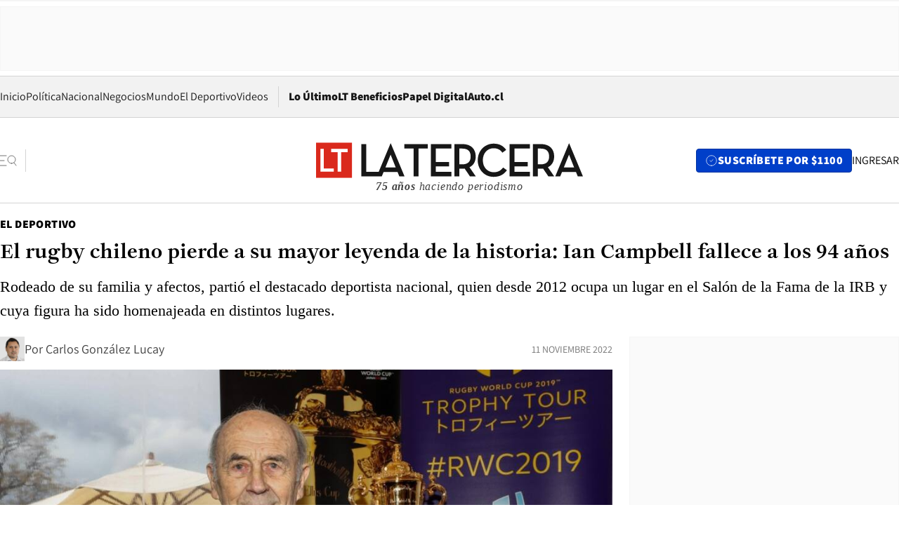

--- FILE ---
content_type: text/html; charset=utf-8
request_url: https://www.latercera.com/el-deportivo/noticia/el-rugby-chileno-pierde-a-su-mayor-leyenda-de-la-historia-ian-campbell-fallece-a-los-94-anos/R2I6NTCSFNATVANZB6BRFLHL3U/
body_size: 71170
content:
<!DOCTYPE html><html lang="es"><head><meta charSet="UTF-8"/><meta name="viewport" content="width=device-width, initial-scale=1"/><title>El rugby chileno pierde a su mayor leyenda de la historia: Ian Campbell fallece a los 94 años - La Tercera</title><meta name="robots" content="index, follow, max-image-preview:large"/><meta property="og:site_name" content="La Tercera"/><meta property="og:type" content="article"/><meta property="og:url" content="https://www.latercera.com/el-deportivo/noticia/el-rugby-chileno-pierde-a-su-mayor-leyenda-de-la-historia-ian-campbell-fallece-a-los-94-anos/R2I6NTCSFNATVANZB6BRFLHL3U/"/><meta name="description" content="Rodeado de su familia y afectos, partió el destacado deportista nacional, quien desde 2012 ocupa un lugar en el Salón de la Fama de la IRB y cuya figura ha sido homenajeada en distintos lugares."/><meta property="og:description" content="Rodeado de su familia y afectos, partió el destacado deportista nacional, quien desde 2012 ocupa un lugar en el Salón de la Fama de la IRB y cuya figura ha sido homenajeada en distintos lugares."/><meta name="twitter:description" content="Rodeado de su familia y afectos, partió el destacado deportista nacional, quien desde 2012 ocupa un lugar en el Salón de la Fama de la IRB y cuya figura ha sido homenajeada en distintos lugares."/><meta property="og:title" content="El rugby chileno pierde a su mayor leyenda de la historia: Ian Campbell fallece a los 94 años - La Tercera"/><meta name="twitter:title" content="El rugby chileno pierde a su mayor leyenda de la historia: Ian Campbell fallece a los 94 años - La Tercera"/><meta name="author" content="Carlos González Lucay"/><meta property="article:author" content="Carlos González Lucay"/><meta property="article:section" content="El Deportivo"/><meta name="keywords" content="Rugby, Cóndores, PWCC, Ian Campbell, Santiago Fuenzalida, Salón de la Fama, Polideportivo"/><meta property="og:see_also" content="https://www.latercera.com/el-deportivo"/><meta property="og:updated_time" content="2022-11-12T00:40:17.387Z"/><meta property="article:modified_time" content="2022-11-12T00:40:17.387Z"/><meta property="article:published_time" content="2022-11-11T14:48:51.333Z"/><meta property="og:image" content="https://www.latercera.com/resizer/v2/6FOSIJLPLFDW5N2WRTF2A72FKQ.jpeg?auth=b4424225afb3bdf0ee3affe2b2635acaa73c6c4ad5c4396a14120fd2c0495fd2&amp;height=630&amp;width=1200&amp;smart=true"/><meta name="twitter:image" content="https://www.latercera.com/resizer/v2/6FOSIJLPLFDW5N2WRTF2A72FKQ.jpeg?auth=b4424225afb3bdf0ee3affe2b2635acaa73c6c4ad5c4396a14120fd2c0495fd2&amp;height=630&amp;width=1200&amp;smart=true"/><meta property="og:image:alt" content="Ian Campbell, en una imagen de hace algunos años. Foto: Víctor Montalva."/><meta name="twitter:image:alt" content="Ian Campbell, en una imagen de hace algunos años. Foto: Víctor Montalva."/><meta property="og:image:width" content="1200"/><meta property="og:image:height" content="630"/><meta name="twitter:card" content="summary_large_image"/><meta name="twitter:site" content="@latercera"/><link rel="canonical" href="https://www.latercera.com/el-deportivo/noticia/el-rugby-chileno-pierde-a-su-mayor-leyenda-de-la-historia-ian-campbell-fallece-a-los-94-anos/R2I6NTCSFNATVANZB6BRFLHL3U/"/><link rel="icon" type="image/x-icon" href="/pf/resources/favicon/la-tercera/favicon.ico?d=1087&amp;mxId=00000000"/><link as="font" crossorigin="" fetchpriority="high" href="/pf/resources/fonts/JolyHeadline-Bold.woff2?d=1087&amp;mxId=00000000" rel="preload" type="font/woff2"/><link as="font" crossorigin="" fetchpriority="high" href="/pf/resources/fonts/Assistant-ExtraBold.woff2?d=1087&amp;mxId=00000000" rel="preload" type="font/woff2"/><link as="font" crossorigin="" fetchpriority="high" href="/pf/resources/fonts/Assistant-Regular.woff2?d=1087&amp;mxId=00000000" rel="preload" type="font/woff2"/><link rel="preload" href="/pf/resources/styles/la-tercera/css/article.css?d=1087&amp;mxId=00000000" as="style"/><link rel="stylesheet" href="/pf/resources/styles/la-tercera/css/article.css?d=1087&amp;mxId=00000000" media="screen"/><link rel="preload" href="https://www.latercera.com/resizer/v2/6FOSIJLPLFDW5N2WRTF2A72FKQ.jpeg?auth=b4424225afb3bdf0ee3affe2b2635acaa73c6c4ad5c4396a14120fd2c0495fd2&amp;smart=true&amp;width=375&amp;height=211&amp;quality=70" as="image" media="(max-width: 375px)"/><link rel="preload" href="https://www.latercera.com/resizer/v2/6FOSIJLPLFDW5N2WRTF2A72FKQ.jpeg?auth=b4424225afb3bdf0ee3affe2b2635acaa73c6c4ad5c4396a14120fd2c0495fd2&amp;smart=true&amp;width=450&amp;height=253&amp;quality=70" as="image" media="(min-width: 376px) (max-width: 450px)"/><link rel="preload" href="https://www.latercera.com/resizer/v2/6FOSIJLPLFDW5N2WRTF2A72FKQ.jpeg?auth=b4424225afb3bdf0ee3affe2b2635acaa73c6c4ad5c4396a14120fd2c0495fd2&amp;smart=true&amp;width=600&amp;height=338&amp;quality=70" as="image" media="(min-width: 451px) (max-width: 600px)"/><link rel="preload" href="https://www.latercera.com/resizer/v2/6FOSIJLPLFDW5N2WRTF2A72FKQ.jpeg?auth=b4424225afb3bdf0ee3affe2b2635acaa73c6c4ad5c4396a14120fd2c0495fd2&amp;smart=true&amp;width=990&amp;height=557&amp;quality=70" as="image" media="(min-width: 1024px) (max-width: 1365px)"/><link rel="preload" href="https://www.latercera.com/resizer/v2/6FOSIJLPLFDW5N2WRTF2A72FKQ.jpeg?auth=b4424225afb3bdf0ee3affe2b2635acaa73c6c4ad5c4396a14120fd2c0495fd2&amp;smart=true&amp;width=800&amp;height=450&amp;quality=70" as="image" media="(min-width: 1366px)"/><link rel="amphtml" href="https://www.latercera.com/el-deportivo/noticia/el-rugby-chileno-pierde-a-su-mayor-leyenda-de-la-historia-ian-campbell-fallece-a-los-94-anos/R2I6NTCSFNATVANZB6BRFLHL3U/?outputType=base-amp-type"/><script type="application/ld+json">{"@type":"NewsArticle","@context":"https://schema.org","articleBody":"El deporte chileno amaneció con una triste noticia: a los 94 años, falleció Ian Campbell Maclean, la mayor leyenda de la historia del rugby nacional. Acompañado de su familia, esta madrugada dejó de existir y con él queda en vida un gran legado, en el que no solo destacó su enorme capacidad en la cancha, sino también por las grandes condiciones humanas que lo hicieron célebre en el mundo de esta disciplina. Nacido en Valparaíso, el 15 de mayo de 1928, en el seno de una familia de ascendencia escocesa, cuyo padre fue Colin Campbell, uno de los primeros goleadores que tuvo la selección chilena de fútbol. Sin embargo, tanto Ian como Donald (nacido en 1919) se dedicaron al rugby, donde cosecharon grandes logros. No obstante, este último falleció en el frente de batalla en la Segunda Guerra Mundial. Ian, por su parte, brilló como apertura ganando 13 títulos nacionales con PWCC, entre 1948 y 1971. Debutó con apenas 15 años en el club de La Reina. Antes se inició en el Saint Peter’s School, Villa Alemana, para luego pasar a Badminton y dar el salto al equipo que lo consolidó y donde se ganó el apodo de “Patitas de Oro”, por su gran capacidad para patear. Incluso, con el correr de los años, también potenció su pierna izquierda, convirtiéndose en ambidiestro. Por los Cóndores debutó el 5 de septiembre de 1948, en la primera victoria sobre Uruguay. Ese día, Chile venció a los Teros por 21-3 en Buenos Aires. Defendió la camiseta nacional hasta 1962, en una trayectoria en la que logró los subcampeonatos sudamericanos de 1951, 1958 y 1961. Con esa laureada carrera, la Federación Internacional de Rugby (IRB) lo nombró en 2012 como integrante del Salón de la Fama, donde también se encuentra su hermano Donald. “Este es un gran honor para mí y no podríamos estar más contentos por el hecho de que Donald se ha incluido también. Él era mi héroe deportivo”, comentó en aquella oportunidad. “Admiré mucho a mi hermano, nunca logré jugar con él; se fue a la guerra cuando yo era muy pequeño y era todo lo que quería. En cierta manera, él y yo no tuvimos mucho contacto, partió muy joven a la guerra. Yo lo admiraba mucho en la cancha, quise siempre ser como él, seguir sus pasos”, expresó en otra ocasión. Mientras que su nieto, Santiago Fuenzalida Campbell también fue un destacado exponente de la disciplina hasta su prematura partida en noviembre de 2008, cuando falleció en un accidente automovilístico. El pasado 20 de octubre, Ian Campbell participó en su última actividad pública, en la que fue homenajeado por su amado PWCC, que bautizó la cancha de rugby con el nombre de esta gran leyenda de la ovalada, precisamente en medio del Festival de Rugby Santiago Fuenzalida.","articleSection":"El Deportivo","author":[{"@type":"Person","name":"Carlos González Lucay","url":"https://www.latercera.com/autor/carlos-gonzalez-lucay","image":[{"@type":"ImageObject","height":300,"width":300,"url":"https://www.latercera.com/resizer/v2/https%3A%2F%2Fauthor-service-images-prod-us-east-1.publishing.aws.arc.pub%2Fcopesa%2Ffc4ab172-a110-4587-babe-a6e0c5946f0f.png?auth=945f58f7fae345cc6c74e5e82218a56ebdc165a1e2107c30c2bd258548d666f7&height=300&width=300&smart=true"},{"@type":"ImageObject","height":600,"width":600,"url":"https://www.latercera.com/resizer/v2/https%3A%2F%2Fauthor-service-images-prod-us-east-1.publishing.aws.arc.pub%2Fcopesa%2Ffc4ab172-a110-4587-babe-a6e0c5946f0f.png?auth=945f58f7fae345cc6c74e5e82218a56ebdc165a1e2107c30c2bd258548d666f7&height=600&width=600&smart=true"}]}],"dateCreated":"2022-11-11T14:19:44.587Z","dateModified":"2022-11-12T00:40:17.387Z","datePublished":"2022-11-11T14:48:51.333Z","description":"Rodeado de su familia y afectos, partió el destacado deportista nacional, quien desde 2012 ocupa un lugar en el Salón de la Fama de la IRB y cuya figura ha sido homenajeada en distintos lugares.","headline":"El rugby chileno pierde a su mayor leyenda de la historia: Ian Campbell fallece a los 94 años","image":[{"@type":"ImageObject","width":375,"url":"https://www.latercera.com/resizer/v2/6FOSIJLPLFDW5N2WRTF2A72FKQ.jpeg?auth=b4424225afb3bdf0ee3affe2b2635acaa73c6c4ad5c4396a14120fd2c0495fd2&width=375&smart=true","description":"Ian Campbell"},{"@type":"ImageObject","width":450,"url":"https://www.latercera.com/resizer/v2/6FOSIJLPLFDW5N2WRTF2A72FKQ.jpeg?auth=b4424225afb3bdf0ee3affe2b2635acaa73c6c4ad5c4396a14120fd2c0495fd2&width=450&smart=true","description":"Ian Campbell"},{"@type":"ImageObject","width":600,"url":"https://www.latercera.com/resizer/v2/6FOSIJLPLFDW5N2WRTF2A72FKQ.jpeg?auth=b4424225afb3bdf0ee3affe2b2635acaa73c6c4ad5c4396a14120fd2c0495fd2&width=600&smart=true","description":"Ian Campbell"},{"@type":"ImageObject","width":768,"url":"https://www.latercera.com/resizer/v2/6FOSIJLPLFDW5N2WRTF2A72FKQ.jpeg?auth=b4424225afb3bdf0ee3affe2b2635acaa73c6c4ad5c4396a14120fd2c0495fd2&width=768&smart=true","description":"Ian Campbell"},{"@type":"ImageObject","width":990,"url":"https://www.latercera.com/resizer/v2/6FOSIJLPLFDW5N2WRTF2A72FKQ.jpeg?auth=b4424225afb3bdf0ee3affe2b2635acaa73c6c4ad5c4396a14120fd2c0495fd2&width=990&smart=true","description":"Ian Campbell"},{"@type":"ImageObject","width":800,"url":"https://www.latercera.com/resizer/v2/6FOSIJLPLFDW5N2WRTF2A72FKQ.jpeg?auth=b4424225afb3bdf0ee3affe2b2635acaa73c6c4ad5c4396a14120fd2c0495fd2&width=800&smart=true","description":"Ian Campbell"},{"@type":"ImageObject","width":1200,"url":"https://www.latercera.com/resizer/v2/6FOSIJLPLFDW5N2WRTF2A72FKQ.jpeg?auth=b4424225afb3bdf0ee3affe2b2635acaa73c6c4ad5c4396a14120fd2c0495fd2&width=1200&smart=true","description":"Ian Campbell"}],"keywords":["Rugby","Cóndores","PWCC","Ian Campbell","Santiago Fuenzalida","Salón de la Fama","Polideportivo"],"mainEntity":{"@type":"ItemList","itemListElement":[{"@type":"ListItem","position":0,"item":{"@type":"WebPage","@id":"https://www.latercera.com/etiqueta/rugby/","name":"Rugby"}},{"@type":"ListItem","position":1,"item":{"@type":"WebPage","@id":"https://www.latercera.com/etiqueta/condores/","name":"Cóndores"}},{"@type":"ListItem","position":2,"item":{"@type":"WebPage","@id":"https://www.latercera.com/etiqueta/pwcc/","name":"PWCC"}},{"@type":"ListItem","position":3,"item":{"@type":"WebPage","@id":"https://www.latercera.com/etiqueta/ian-campbell/","name":"Ian Campbell"}},{"@type":"ListItem","position":4,"item":{"@type":"WebPage","@id":"https://www.latercera.com/etiqueta/santiago-fuenzalida/","name":"Santiago Fuenzalida"}},{"@type":"ListItem","position":5,"item":{"@type":"WebPage","@id":"https://www.latercera.com/etiqueta/salon-de-la-fama/","name":"Salón de la Fama"}},{"@type":"ListItem","position":6,"item":{"@type":"WebPage","@id":"https://www.latercera.com/etiqueta/polideportivo/","name":"Polideportivo"}}]},"mainEntityOfPage":{"@type":"WebPage","@id":"https://www.latercera.com/el-deportivo/noticia/el-rugby-chileno-pierde-a-su-mayor-leyenda-de-la-historia-ian-campbell-fallece-a-los-94-anos/R2I6NTCSFNATVANZB6BRFLHL3U/"},"publisher":{"@type":"Organization","name":"La Tercera","url":"https://www.latercera.com/","logo":{"@type":"ImageObject","url":"https://www.latercera.com/resizer/iZiSxC1F0QnCJrbYAVDHcpm1csU=/arc-anglerfish-arc2-prod-copesa/public/OMY53THTHFDXZHC46CCUJ3XFWE.png","height":50,"width":400},"sameAs":["https://www.facebook.com/laterceracom","https://www.instagram.com/laterceracom/","https://www.tiktok.com/@latercera","https://twitter.com/latercera","https://www.youtube.com/user/latercera"]}}</script><script type="application/ld+json">{"@type":"BreadcrumbList","@context":"https://schema.org","itemListElement":[{"@type":"ListItem","position":1,"item":{"@id":"https://www.latercera.com","name":"La Tercera"}},{"@type":"ListItem","position":2,"item":{"@id":"https://www.latercera.com/el-deportivo/","name":"El Deportivo"}},{"@type":"ListItem","position":3,"item":{"@id":"https://www.latercera.com/el-deportivo/noticia/el-rugby-chileno-pierde-a-su-mayor-leyenda-de-la-historia-ian-campbell-fallece-a-los-94-anos/R2I6NTCSFNATVANZB6BRFLHL3U/","name":"El rugby chileno pierde a su mayor leyenda de la historia: Ian Campbell fallece a los 94 años"}}]}</script><script type="application/ld+json">{"@type":"NewsMediaOrganization","@context":"https://schema.org","description":"Noticias de última hora de Chile, América Latina y el mundo. Contenidos exclusivos de política, internacional, economía, opinión, cultura, espectáculos y tendencias. Novedades de la actualidad local y contenidos interactivos de La Tercera.","email":"contacto@grupocopesa.com","ethicsPolicy":"https://canaldenuncias.grupocopesa.cl/gobierno-corporativo/view.php?file=CodigoEtica.pdf","logo":{"@type":"ImageObject","url":"https://www.latercera.com/resizer/iZiSxC1F0QnCJrbYAVDHcpm1csU=/arc-anglerfish-arc2-prod-copesa/public/OMY53THTHFDXZHC46CCUJ3XFWE.png","height":50,"width":400},"name":"La Tercera","publishingPrinciples":"https://canaldenuncias.grupocopesa.cl/gobierno-corporativo/view.php?file=CodigoEtica.pdf","sameAs":["https://www.facebook.com/laterceracom","https://www.instagram.com/laterceracom/","https://www.tiktok.com/@latercera","https://twitter.com/latercera","https://www.youtube.com/user/latercera"],"url":"https://www.latercera.com","address":{"@type":"PostalAddress","contactType":"contacto@grupocopesa.com","streetAddress":" Av. Apoquindo 4660, Las Condes","addressLocality":"Santiago","addressRegion":"Metropolitana","postalCode":"7560969","addressCountry":"CL"}}</script><script type="application/ld+json">{"@type":"WebSite","@context":"https://schema.org","url":"https://www.latercera.com","potentialAction":{"@type":"SearchAction","target":"https://www.latercera.com/search/?q={search_term_string}","query-input":"required name=search_term_string"}}</script><script type="text/javascript">window.__IDENTITY_CONFIG__ = {"apiOrigin":"https://api.latercera.com","cookieDomain":".latercera.com","env":"production"};</script><script type="application/javascript" id="polyfill-script">if(!Array.prototype.includes||!(window.Object && window.Object.assign)||!window.Promise||!window.Symbol||!window.fetch){document.write('<script type="application/javascript" src="/pf/dist/engine/polyfill.js?d=1087&mxId=00000000" defer=""><\/script>')}</script><script id="fusion-engine-react-script" type="application/javascript" src="/pf/dist/engine/react.js?d=1087&amp;mxId=00000000" defer=""></script><script id="fusion-engine-combinations-script" type="application/javascript" src="/pf/dist/components/combinations/base-type.js?d=1087&amp;mxId=00000000" defer=""></script><script data-integration="gtm-head">
	(function(w,d,s,l,i){w[l]=w[l]||[];w[l].push({'gtm.start':
		new Date().getTime(),event:'gtm.js'});var f=d.getElementsByTagName(s)[0],
		j=d.createElement(s),dl=l!='dataLayer'?'&l='+l:'';j.async=true;j.src=
		'https://www.googletagmanager.com/gtm.js?id='+i+dl;f.parentNode.insertBefore(j,f);
		})(window,document,'script','dataLayer','GTM-T2QV7ZXP');
	</script><script defer="" data-integration="marfeel">
		!(function () {
			"use strict";
			function e(e) {
				var t = !(arguments.length > 1 && void 0 !== arguments[1]) || arguments[1],
					c = document.createElement("script");
				(c.src = e),
					t
						? (c.type = "module")
						: ((c.async = !0), (c.type = "text/javascript"), c.setAttribute("nomodule", ""));
				var n = document.getElementsByTagName("script")[0];
				n.parentNode.insertBefore(c, n);
			}
			!(function (t, c) {
				!(function (t, c, n) {
					var a, o, r;
					(n.accountId = c),
						(null !== (a = t.marfeel) && void 0 !== a) || (t.marfeel = {}),
						(null !== (o = (r = t.marfeel).cmd) && void 0 !== o) || (r.cmd = []),
						(t.marfeel.config = n);
					var i = "https://sdk.mrf.io/statics";
					e("".concat(i, "/marfeel-sdk.js?id=").concat(c), !0),
						e("".concat(i, "/marfeel-sdk.es5.js?id=").concat(c), !1);
				})(t, c, arguments.length > 2 && void 0 !== arguments[2] ? arguments[2] : {});
			})(window, 10372, {} /* Config */);
		})();</script><script defer="" type="text/javascript">
		(function() {
			function getCookie(name) {
				var cookieArray = document.cookie.split('; ');
				var cookieValue = null;
				for (var i = 0; i < cookieArray.length; i++) {
					var cookiePair = cookieArray[i].split('=');
					if (name === cookiePair[0]) {
						cookieValue = decodeURIComponent(cookiePair[1]);
						break;
					}
				}
				return cookieValue;
			}

			var isLoggedIn = window.localStorage.getItem('ltsess');
			var isPremium = getCookie('ltprm');

			if (isLoggedIn == 'true') {
				window.marfeel.cmd.push(['compass', function(compass) {
					compass.setUserType(2);
				}]);
			}
			if (isPremium != 'false' && isPremium) {
				window.marfeel.cmd.push(['compass', function(compass) {
					compass.setUserType(3);
				}]);
			}
		})();</script><script async="" data-integration="comscore" src="https://sb.scorecardresearch.com/beacon.js"></script><script defer="" data-integration="comscore">
	var _comscore = _comscore || [];
	_comscore.push({ c1: "2", c2: "6906468", options: {enableFirstPartyCookie: true,bypassUserConsentRequirementFor1PCookie: true}});
	(function() {
              var s = document.createElement("script"), el = document.getElementsByTagName("script")[0]; s.async = true;
              s.src = "https://sb.scorecardresearch.com/cs/6906468/beacon.js";
              el.parentNode.insertBefore(s, el);
            })();
	</script>
<script>(window.BOOMR_mq=window.BOOMR_mq||[]).push(["addVar",{"rua.upush":"false","rua.cpush":"true","rua.upre":"false","rua.cpre":"true","rua.uprl":"false","rua.cprl":"false","rua.cprf":"false","rua.trans":"SJ-bc361661-2ca9-47e7-9b38-ce5f30743501","rua.cook":"false","rua.ims":"false","rua.ufprl":"false","rua.cfprl":"true","rua.isuxp":"false","rua.texp":"norulematch","rua.ceh":"false","rua.ueh":"false","rua.ieh.st":"0"}]);</script>
                              <script>!function(e){var n="https://s.go-mpulse.net/boomerang/";if("False"=="True")e.BOOMR_config=e.BOOMR_config||{},e.BOOMR_config.PageParams=e.BOOMR_config.PageParams||{},e.BOOMR_config.PageParams.pci=!0,n="https://s2.go-mpulse.net/boomerang/";if(window.BOOMR_API_key="ZZ6GQ-CZGQY-PFVX5-D656L-P96M7",function(){function e(){if(!o){var e=document.createElement("script");e.id="boomr-scr-as",e.src=window.BOOMR.url,e.async=!0,i.parentNode.appendChild(e),o=!0}}function t(e){o=!0;var n,t,a,r,d=document,O=window;if(window.BOOMR.snippetMethod=e?"if":"i",t=function(e,n){var t=d.createElement("script");t.id=n||"boomr-if-as",t.src=window.BOOMR.url,BOOMR_lstart=(new Date).getTime(),e=e||d.body,e.appendChild(t)},!window.addEventListener&&window.attachEvent&&navigator.userAgent.match(/MSIE [67]\./))return window.BOOMR.snippetMethod="s",void t(i.parentNode,"boomr-async");a=document.createElement("IFRAME"),a.src="about:blank",a.title="",a.role="presentation",a.loading="eager",r=(a.frameElement||a).style,r.width=0,r.height=0,r.border=0,r.display="none",i.parentNode.appendChild(a);try{O=a.contentWindow,d=O.document.open()}catch(_){n=document.domain,a.src="javascript:var d=document.open();d.domain='"+n+"';void(0);",O=a.contentWindow,d=O.document.open()}if(n)d._boomrl=function(){this.domain=n,t()},d.write("<bo"+"dy onload='document._boomrl();'>");else if(O._boomrl=function(){t()},O.addEventListener)O.addEventListener("load",O._boomrl,!1);else if(O.attachEvent)O.attachEvent("onload",O._boomrl);d.close()}function a(e){window.BOOMR_onload=e&&e.timeStamp||(new Date).getTime()}if(!window.BOOMR||!window.BOOMR.version&&!window.BOOMR.snippetExecuted){window.BOOMR=window.BOOMR||{},window.BOOMR.snippetStart=(new Date).getTime(),window.BOOMR.snippetExecuted=!0,window.BOOMR.snippetVersion=12,window.BOOMR.url=n+"ZZ6GQ-CZGQY-PFVX5-D656L-P96M7";var i=document.currentScript||document.getElementsByTagName("script")[0],o=!1,r=document.createElement("link");if(r.relList&&"function"==typeof r.relList.supports&&r.relList.supports("preload")&&"as"in r)window.BOOMR.snippetMethod="p",r.href=window.BOOMR.url,r.rel="preload",r.as="script",r.addEventListener("load",e),r.addEventListener("error",function(){t(!0)}),setTimeout(function(){if(!o)t(!0)},3e3),BOOMR_lstart=(new Date).getTime(),i.parentNode.appendChild(r);else t(!1);if(window.addEventListener)window.addEventListener("load",a,!1);else if(window.attachEvent)window.attachEvent("onload",a)}}(),"".length>0)if(e&&"performance"in e&&e.performance&&"function"==typeof e.performance.setResourceTimingBufferSize)e.performance.setResourceTimingBufferSize();!function(){if(BOOMR=e.BOOMR||{},BOOMR.plugins=BOOMR.plugins||{},!BOOMR.plugins.AK){var n="true"=="true"?1:0,t="",a="clnudlqxij7qy2l3llwa-f-c45c3de59-clientnsv4-s.akamaihd.net",i="false"=="true"?2:1,o={"ak.v":"39","ak.cp":"930542","ak.ai":parseInt("595896",10),"ak.ol":"0","ak.cr":8,"ak.ipv":4,"ak.proto":"h2","ak.rid":"529b96b","ak.r":41994,"ak.a2":n,"ak.m":"dscr","ak.n":"ff","ak.bpcip":"18.219.65.0","ak.cport":43800,"ak.gh":"23.66.124.12","ak.quicv":"","ak.tlsv":"tls1.3","ak.0rtt":"","ak.0rtt.ed":"","ak.csrc":"-","ak.acc":"","ak.t":"1769691884","ak.ak":"hOBiQwZUYzCg5VSAfCLimQ==teORaW6zy1GNUaDsflQrhaDdwFMsnsxnv58/gOPj1evA9/LVWEDJDtpDbqBArNl/1s5M4/eyBWwBbV7wQ3okOoyQFaQcQHYLUD0tuwV61yEyx0g12vl4dmj3owKetcvZRswr5UY0Jt2epw4seAqNo/olaQA9lJyTJWM7bYLo+aHkhWGwctZusA4wf8/mQkjsqNqtnrP0fZhUD4478HbsfNyaYBf2DhYVi9KTNwfc9pcUfUoGyBlyVhL/I4S4Ol5aoqsjh6+KpnhST+xEUHfrwvhy21jkvavXWVRQQkewmm/UpR3q8JZ3V/Vm2XR3GJp+Z7Y1ipd3VU3PESHfrPWhvYXxJKrd1jrq0lUAxm6XvY54HUvFt/RzsjvJC6M/2otCdQ/eIkPlbdY1e0836zEYUz+qkdEKyGprhFZl1VAVhdg=","ak.pv":"36","ak.dpoabenc":"","ak.tf":i};if(""!==t)o["ak.ruds"]=t;var r={i:!1,av:function(n){var t="http.initiator";if(n&&(!n[t]||"spa_hard"===n[t]))o["ak.feo"]=void 0!==e.aFeoApplied?1:0,BOOMR.addVar(o)},rv:function(){var e=["ak.bpcip","ak.cport","ak.cr","ak.csrc","ak.gh","ak.ipv","ak.m","ak.n","ak.ol","ak.proto","ak.quicv","ak.tlsv","ak.0rtt","ak.0rtt.ed","ak.r","ak.acc","ak.t","ak.tf"];BOOMR.removeVar(e)}};BOOMR.plugins.AK={akVars:o,akDNSPreFetchDomain:a,init:function(){if(!r.i){var e=BOOMR.subscribe;e("before_beacon",r.av,null,null),e("onbeacon",r.rv,null,null),r.i=!0}return this},is_complete:function(){return!0}}}}()}(window);</script></head><body><div id="fusion-app"><div class="article-right-rail  "><header class="article-right-rail__header"><div class="ads-block  show  isItt  ad-background " style="--adBackgroundColor:#FAFAFA;--adBorderColor:#f5f5f5"><div class="ads-block__container" id="arcad-feature-f0fpjJ7M6D4u4ki-19c3a79e3c3a69"><div class="ads-block__unit-wrapper" style="max-width:800px" data-testid="ad-block-unit-wrapper"><div style="height:480"></div></div></div></div><div class="masthead"><div></div><div class="masthead__wrapper"><div class="masthead__ad" id="masthead__ad"><div class="ads-block  show    ad-background " style="--adBackgroundColor:#FAFAFA;--adBorderColor:#f5f5f5"><div class="ads-block__container" id="arcad-feature-f0f1khpdMEGE3lB-1fadd8057f1365"><div class="ads-block__unit-wrapper m50 d90" style="max-width:970px" data-testid="ad-block-unit-wrapper"><div style="height:50"></div></div></div></div></div><nav class="masthead__nav"><ul class="masthead__nav-list"><li class="masthead__nav-list-item"><a class="base-link" href="/" target="_self">Inicio</a></li><li class="masthead__nav-list-item"><a class="base-link" href="/canal/politica/" target="_self">Política</a></li><li class="masthead__nav-list-item"><a class="base-link" href="/canal/nacional/" target="_self">Nacional</a></li><li class="masthead__nav-list-item"><a class="base-link" href="/canal/pulso/" target="_self">Negocios</a></li><li class="masthead__nav-list-item"><a class="base-link" href="/canal/mundo/" target="_self">Mundo</a></li><li class="masthead__nav-list-item"><a class="base-link" href="/canal/el-deportivo/" target="_self">El Deportivo</a></li><li class="masthead__nav-list-item"><a class="base-link" href="https://www.latercera.com/videos/" target="_self">Videos</a></li></ul><div class="masthead__nav-divider"></div><ul class="masthead__nav-list-extra"><li class="masthead__nav-list-extra-item"><a class="base-link" href="/lo-ultimo/" target="_self">Lo Último</a></li><li class="masthead__nav-list-extra-item"><a class="base-link" href="/club-la-tercera/" target="_self">LT Beneficios</a></li><li class="masthead__nav-list-extra-item"><a class="base-link" href="https://kiosco.latercera.com/library/" rel="noopener noreferrer" target="_blank">Papel Digital<span class="visually-hidden">Opens in new window</span></a></li><li class="masthead__nav-list-extra-item"><a class="base-link" href="https://www.latercera.com/auto/" target="_self">Auto.cl</a></li></ul></nav><header class="masthead__main"><input type="checkbox" id="masthead-modal-toggle" class="masthead__modal-checkbox" hidden=""/><button type="button" class="masthead__main-search" aria-label="Abrir menú lateral"><svg class="search-icon" width="24" height="24" viewBox="0 0 24 24" fill="none" xmlns="http://www.w3.org/2000/svg"><g clip-path="url(#clip0_1003_273)"><path d="M9 5H0" stroke="#404040" stroke-linecap="round" stroke-linejoin="round"></path><path d="M6 12H0" stroke="#404040" stroke-linecap="round" stroke-linejoin="round"></path><path d="M9 19H0" stroke="#404040" stroke-linecap="round" stroke-linejoin="round"></path><path d="M16.5 16C19.5376 16 22 13.5376 22 10.5C22 7.46243 19.5376 5 16.5 5C13.4624 5 11 7.46243 11 10.5C11 13.5376 13.4624 16 16.5 16Z" stroke="#404040" stroke-linecap="round" stroke-linejoin="round"></path><path d="M23 19L19.8388 14.8661" stroke="#404040" stroke-linecap="round" stroke-linejoin="round"></path></g><defs><clipPath id="clip0_1003_273"><rect width="24" height="24" fill="white"></rect></clipPath></defs></svg></button><div class="masthead__modal-container"><div class="masthead__modal"><div class="masthead__modal__close-row"><button type="button" class="masthead__modal__close-btn" aria-label="Cerrar modal"><span>CERRAR</span><svg class="close-icon" width="18" height="18" viewBox="6 6 12 12" fill="none" xmlns="http://www.w3.org/2000/svg"><path d="M18 6L6 18" stroke="#737373" stroke-linecap="round" stroke-linejoin="round"></path><path d="M6 6L18 18" stroke="#737373" stroke-linecap="round" stroke-linejoin="round"></path></svg></button></div><a class="base-link masthead__modal__cta azul" href="/compra-suscripcion/?utm_content=&amp;utm_element=boton_menu" target="_self">SUSCRÍBETE POR $1100</a><div class="masthead__modal__search"><input type="text" name="search" placeholder="Buscar en La Tercera" class="masthead__modal__search-input" value=""/><button><svg width="32" height="32" viewBox="0 0 24 24" fill="none" xmlns="http://www.w3.org/2000/svg"><path d="M16.5 16C19.5376 16 22 13.5376 22 10.5C22 7.46243 19.5376 5 16.5 5C13.4624 5 11 7.46243 11 10.5C11 13.5376 13.4624 16 16.5 16Z" stroke="#404040" stroke-linecap="round" stroke-linejoin="round"></path><path d="M23 19L19.8388 14.8661" stroke="#404040" stroke-linecap="round" stroke-linejoin="round"></path></svg></button></div><div class="first-group"><div class="first-group__section"><a aria-label="La Tercera" class="base-link" href="/" target="_self"><span class="first-group__section__title">La Tercera</span></a><ul class="first-group__list"><li><a aria-label="Portada" class="base-link" href="https://www.latercera.com/" target="_self"><span>Portada</span></a></li><li><a aria-label="Lo Último" class="base-link" href="https://www.latercera.com/lo-ultimo/" target="_self"><span>Lo Último</span></a></li><li><a aria-label="Papel Digital" class="base-link" href="https://kiosco.latercera.com/library" rel="noopener noreferrer" target="_blank"><span>Papel Digital</span><span class="visually-hidden">Opens in new window</span></a></li><li><a aria-label="Newsletters" class="base-link" href="https://www.latercera.com/newsletters/" target="_self"><span>Newsletters</span></a></li></ul></div><div class="first-group__section"><span class="first-group__section__title">Ciencia y Tecnología</span><ul class="first-group__list"><li><a aria-label="Tendencias" class="base-link" href="/canal/tendencias/" target="_self"><span>Tendencias</span></a></li><li><a aria-label="Tecnología" class="base-link" href="/etiqueta/tecnologia/" target="_self"><span>Tecnología</span></a></li><li><a aria-label="Ciencia" class="base-link" href="/etiqueta/ciencia/" target="_self"><span>Ciencia</span></a></li><li><a aria-label="Medioambiente" class="base-link" href="/etiqueta/medioambiente/" target="_self"><span>Medioambiente</span></a></li></ul></div><div class="first-group__section"><a aria-label="Chile" class="base-link" href="/canal/nacional/" target="_self"><span class="first-group__section__title">Chile</span></a><ul class="first-group__list"><li><a aria-label="Política" class="base-link" href="/canal/politica/" target="_self"><span>Política</span></a></li><li><a aria-label="Nacional" class="base-link" href="/canal/nacional/" target="_self"><span>Nacional</span></a></li><li><a aria-label="Servicios" class="base-link" href="/canal/servicios/" target="_self"><span>Servicios</span></a></li><li><a aria-label="Educación" class="base-link" href="https://www.latercera.com/canal/educaLT/" target="_self"><span>Educación</span></a></li><li><a aria-label="Presidenciales" class="base-link" href="/etiqueta/presidenciales/" target="_self"><span>Presidenciales</span></a></li><li><a aria-label="Congreso" class="base-link" href="/etiqueta/congreso/" target="_self"><span>Congreso</span></a></li><li><a aria-label="Desde la redacción" class="base-link" href="/etiqueta/desde-la-redaccion/" target="_self"><span>Desde la redacción</span></a></li></ul></div><div class="first-group__section"><a aria-label="Negocios" class="base-link" href="/canal/pulso/" target="_self"><span class="first-group__section__title">Negocios</span></a><ul class="first-group__list"><li><a aria-label="Pulso" class="base-link" href="/canal/pulso/" target="_self"><span>Pulso</span></a></li><li><a aria-label="Minería" class="base-link" href="/etiqueta/mineria/" target="_self"><span>Minería</span></a></li><li><a aria-label="Emprendimiento" class="base-link" href="https://www.latercera.com/canal/pulso-hub-emprende/" target="_self"><span>Emprendimiento</span></a></li><li><a aria-label="Sustentabilidad" class="base-link" href="https://www.latercera.com/canal/pulso-hub-sustentabilidad/" target="_self"><span>Sustentabilidad</span></a></li><li><a aria-label="Money Talks" class="base-link" href="/etiqueta/money-talks/" target="_self"><span>Money Talks</span></a></li><li><a aria-label="Red Activa" class="base-link" href="https://www.latercera.com/canal/pulso-red-activa/" target="_self"><span>Red Activa</span></a></li><li><a aria-label="Motores" class="base-link" href="https://www.latercera.com/canal/mtonline/" target="_self"><span>Motores</span></a></li></ul></div><div class="first-group__section"><a aria-label="Opinión" class="base-link" href="/opinion/" target="_self"><span class="first-group__section__title">Opinión</span></a><ul class="first-group__list"><li><a aria-label="Editorial" class="base-link" href="/canal/editorial/" target="_self"><span>Editorial</span></a></li><li><a aria-label="Columnas" class="base-link" href="/canal/opinion/" target="_self"><span>Columnas</span></a></li><li><a aria-label="Cartas al Director" class="base-link" href="/canal/cartas-al-director/" target="_self"><span>Cartas al Director</span></a></li></ul></div><div class="first-group__section"><span class="first-group__section__title">Cultura y Entretención</span><ul class="first-group__list"><li><a aria-label="Culto" class="base-link" href="/canal/culto/" target="_self"><span>Culto</span></a></li><li><a aria-label="Finde" class="base-link" href="https://www.latercera.com/canal/finde/" target="_self"><span>Finde</span></a></li><li><a aria-label="La Cuarta" class="base-link" href="https://www.lacuarta.com/" rel="noopener noreferrer" target="_blank"><span>La Cuarta</span><span class="visually-hidden">Opens in new window</span></a></li><li><a aria-label="Glamorama" class="base-link" href="https://www.lacuarta.com/glamorama/" rel="noopener noreferrer" target="_blank"><span>Glamorama</span><span class="visually-hidden">Opens in new window</span></a></li></ul></div><div class="first-group__section"><span class="first-group__section__title">Sociedad</span><ul class="first-group__list"><li><a aria-label="Paula" class="base-link" href="https://www.latercera.com/canal/paula/" target="_self"><span>Paula</span></a></li><li><a aria-label="Sociales" class="base-link" href="https://www.latercera.com/canal/sociales/" target="_self"><span>Sociales</span></a></li><li><a aria-label="Board" class="base-link" href="https://www.latercera.com/lt-board/" target="_self"><span>Board</span></a></li></ul></div><div class="first-group__section"><a aria-label="El Deportivo" class="base-link" href="/canal/el-deportivo/" target="_self"><span class="first-group__section__title">El Deportivo</span></a><ul class="first-group__list"><li><a aria-label="Fútbol Chileno" class="base-link" href="/etiqueta/futbol-chileno/" target="_self"><span>Fútbol Chileno</span></a></li><li><a aria-label="Fórmula 1" class="base-link" href="/etiqueta/formula-1/" target="_self"><span>Fórmula 1</span></a></li><li><a aria-label="Tenis" class="base-link" href="/etiqueta/tenis/" target="_self"><span>Tenis</span></a></li></ul></div><div class="first-group__section"><a aria-label="Mundo" class="base-link" href="/canal/mundo/" target="_self"><span class="first-group__section__title">Mundo</span></a><ul class="first-group__list"></ul></div></div><div class="second-group"><div class="second-group__section"><span class="second-group__section__title">Ediciones</span><ul class="second-group__list"><li><a aria-label="La Tercera PM" class="base-link" href="https://www.latercera.com/etiqueta/la-tercera-pm" target="_self"><span>La Tercera PM</span></a></li><li><a aria-label="La Tercera Sábado" class="base-link" href="https://www.latercera.com/canal/lt-sabado/" target="_self"><span>La Tercera Sábado</span></a></li><li><a aria-label="La Tercera Domingo" class="base-link" href="https://www.latercera.com/canal/lt-domingo/" target="_self"><span>La Tercera Domingo</span></a></li></ul></div><div class="second-group__section"><span class="second-group__section__title">Suscripciones</span><ul class="second-group__list"><li><a aria-label="LT Beneficios" class="base-link" href="/club-la-tercera/" target="_self"><span>LT Beneficios</span></a></li><li><a aria-label="Corporativas" class="base-link" href="/suscripcionempresas/" target="_self"><span>Corporativas</span></a></li><li><a aria-label="Universidades" class="base-link" href="https://suscripciondigital.latercera.com/campaign/plan-universitario" rel="noopener noreferrer" target="_blank"><span>Universidades</span><span class="visually-hidden">Opens in new window</span></a></li></ul></div><div class="second-group__section"><span class="second-group__section__title">Redes sociales</span><ul class="second-group__list"><li><a aria-label="X" class="base-link" href="https://x.com/latercera" rel="noopener noreferrer" target="_blank"><span>X</span><span class="visually-hidden">Opens in new window</span></a></li><li><a aria-label="Instagram" class="base-link" href="https://www.instagram.com/laterceracom/" rel="noopener noreferrer" target="_blank"><span>Instagram</span><span class="visually-hidden">Opens in new window</span></a></li><li><a aria-label="Facebook" class="base-link" href="https://www.facebook.com/laterceracom" rel="noopener noreferrer" target="_blank"><span>Facebook</span><span class="visually-hidden">Opens in new window</span></a></li><li><a aria-label="YouTube" class="base-link" href="https://www.youtube.com/user/latercera" rel="noopener noreferrer" target="_blank"><span>YouTube</span><span class="visually-hidden">Opens in new window</span></a></li><li><a aria-label="TikTok" class="base-link" href="https://www.tiktok.com/@latercera" rel="noopener noreferrer" target="_blank"><span>TikTok</span><span class="visually-hidden">Opens in new window</span></a></li><li><a aria-label="Linkedin" class="base-link" href="https://cl.linkedin.com/company/la-tercera" rel="noopener noreferrer" target="_blank"><span>Linkedin</span><span class="visually-hidden">Opens in new window</span></a></li></ul></div><div class="second-group__section"><span class="second-group__section__title">Grupo Copesa</span><ul class="second-group__list"><li><a aria-label="Auto.cl" class="base-link" href="https://www.latercera.com/auto/" target="_self"><span>Auto.cl</span></a></li><li><a aria-label="La Cuarta" class="base-link" href="https://www.lacuarta.com/" rel="noopener noreferrer" target="_blank"><span>La Cuarta</span><span class="visually-hidden">Opens in new window</span></a></li><li><a aria-label="Glamorama" class="base-link" href="https://glamorama.latercera.com/" rel="noopener noreferrer" target="_blank"><span>Glamorama</span><span class="visually-hidden">Opens in new window</span></a></li></ul></div></div><ul class="third-group-list"><li><a aria-label="Quiénes somos" class="base-link" href="/quienes-somos/" target="_self"><span>Quiénes somos</span></a></li><li><a aria-label="Servicio al Suscriptor" class="base-link" href="/contacto/" target="_self"><span>Servicio al Suscriptor</span></a></li><li><a aria-label="Mi cuenta" class="base-link" href="/mi-cuenta/" target="_self"><span>Mi cuenta</span></a></li><li><a aria-label="Preguntas Frecuentes" class="base-link" href="/preguntas-frecuentes/" target="_self"><span>Preguntas Frecuentes</span></a></li></ul></div><label for="masthead-modal-toggle" class="masthead__modal-overlay"></label></div><a aria-label="Ir a la página de inicio" class="base-link masthead__main-logo" href="/" target="_self"><svg class="logo-lt-icon" width="160" height="22" viewBox="0 0 160 22" fill="none" role="img" aria-labelledby="logo-lt-title"><title id="logo-lt-title">Logo La Tercera</title><g clip-path="url(#clip0_1003_280)"><path class="logo-lt-icon__sub-background" d="M21.5335 0.467789H0V21.5322H21.5335V0.467789Z" fill="#da291c"></path><path class="logo-lt-icon__sub-text" d="M2.62355 4.2951H4.6836V15.8338H10.5866V17.7049H2.62355V4.2951Z" fill="#ffffff"></path><path class="logo-lt-icon__sub-text" d="M12.9515 6.17569H9.05312V4.2951H18.9007V6.17569H15.0115V17.7049H12.9515V6.17569Z" fill="#ffffff"></path><g class="logo-lt-icon__text" fill="#171717"><path d="M52.9238 4.0872H58.485V20.5683H61.4319V4.0872H66.9931V1.4128H52.9238V4.0872Z"></path><path d="M95.7136 8.73668C95.7136 4.31401 92.8776 1.4128 87.7321 1.4128H82.9377V20.5683H85.8845V16.0039H87.7321C88.2032 16.0039 88.6651 15.9755 89.0808 15.9188L92.2771 20.5683H95.7783L91.9723 15.1344C94.4296 13.9721 95.7229 11.6946 95.7229 8.73668H95.7136ZM87.6305 13.4145H85.8845V4.0872H87.6305C91.2056 4.0872 92.6836 5.83548 92.6836 8.73668C92.6836 11.6379 91.224 13.4145 87.6305 13.4145Z"></path><path d="M106.503 18.0924C102.734 18.0924 99.9815 15.1344 99.9815 10.9953C99.9815 6.8561 102.679 3.88875 106.402 3.88875C108.878 3.88875 110.467 4.79596 111.714 6.51589L113.977 4.88102C112.351 2.54682 109.958 1.1671 106.485 1.1671C101.145 1.1671 96.933 5.33462 96.933 10.9953C96.933 16.6559 101.062 20.8235 106.411 20.8235C110.042 20.8235 112.499 19.5288 114.43 16.9111L112.139 15.3046C110.734 17.1662 108.942 18.1018 106.522 18.1018L106.503 18.0924Z"></path><path d="M142.744 8.73668C142.744 4.31401 139.898 1.4128 134.753 1.4128H129.958V20.5683H132.915V16.0039H134.753C135.215 16.0039 135.686 15.9755 136.092 15.9188L139.289 20.5683H142.79L138.984 15.1344C141.441 13.9721 142.734 11.6946 142.734 8.73668H142.744ZM134.642 13.4145H132.924V4.0872H134.642C138.217 4.0872 139.714 5.83548 139.714 8.73668C139.714 11.6379 138.254 13.4145 134.642 13.4145Z"></path><path d="M151.769 1.02534H151.603L143.4 20.5777H146.374L147.455 17.9033H155.824L156.896 20.5777H160.009L151.769 1.02534ZM148.545 15.2195L151.658 7.64046L154.716 15.2195H148.545Z"></path><path d="M116.009 20.5683H128.203V17.8939H118.956V14.6525H126.901V12.0348H118.956V4.0872H128.203V1.4128H116.009V20.5683Z"></path><path d="M71.7875 14.6525H79.7413V12.0348H71.7875V4.0872H81.1363V1.4128H68.8406V20.5683H81.1455V17.8939H71.7875V14.6525Z"></path><path d="M44.6374 1.02534L37.552 17.8939H30.0878V1.42225H27.1409V20.5777H39.4088L40.4804 17.9033H48.8591L49.9307 20.5777H53.0439L44.8129 1.02534H44.6374ZM41.5889 15.2195L44.7021 7.64991L47.7598 15.2195H41.5981H41.5889Z"></path></g></g><defs><clipPath id="clip0_1003_280"><rect width="160" height="21.0644" fill="white" transform="translate(0 0.467789)"></rect></clipPath></defs></svg></a><div class="masthead__main-message"><span><b>75 años</b> haciendo periodismo</span></div><div class="masthead__user-info"><a aria-label="Suscribirse" class="base-link masthead__user-info__subscribe azul" href="/compra-suscripcion/?utm_content=&amp;utm_element=boton_header" target="_self"><span class="masthead__user-info__subscribe-icon"><svg class="circlecheck-icon" xmlns="http://www.w3.org/2000/svg" width="25" height="24" viewBox="0 0 25 24" fill="none"><path d="M12.5 22C18.0228 22 22.5 17.5228 22.5 12C22.5 6.47715 18.0228 2 12.5 2C6.97715 2 2.5 6.47715 2.5 12C2.5 17.5228 6.97715 22 12.5 22Z" stroke="#262626" stroke-linecap="round" stroke-linejoin="round"></path><path d="M9.5 12L11.5 14L15.5 10" stroke="#262626" stroke-linecap="round" stroke-linejoin="round"></path></svg></span><span class="mobile-only" aria-hidden="false">SUSCRÍBETE</span><span class="desktop-only" aria-hidden="true">SUSCRÍBETE POR $1100</span></a><a aria-label="Iniciar sesión mobile" class="base-link masthead__user-info__signin masthead__user-info__signin--mobile" href="/usuario/logueo/" target="_self"><svg class="profile-icon" width="24" height="25" viewBox="0 0 24 25" fill="none" xmlns="http://www.w3.org/2000/svg"><path d="M19 21.1121V18.1121C19 17.0512 18.5786 16.0338 17.8284 15.2836C17.0783 14.5335 16.0609 14.1121 15 14.1121H9C7.93913 14.1121 6.92172 14.5335 6.17157 15.2836C5.42143 16.0338 5 17.0512 5 18.1121V21.1121" stroke="#404040" stroke-linecap="round" stroke-linejoin="round"></path><path d="M12 11.1121C14.2091 11.1121 16 9.3212 16 7.11206C16 4.90292 14.2091 3.11206 12 3.11206C9.79086 3.11206 8 4.90292 8 7.11206C8 9.3212 9.79086 11.1121 12 11.1121Z" stroke="#404040" stroke-linecap="round" stroke-linejoin="round"></path></svg></a><a aria-label="Iniciar sesión" class="base-link masthead__user-info__signin" href="/usuario/logueo/" target="_self">INGRESAR</a></div></header></div></div></header><div class="article-right-rail__top"></div><section class="article-right-rail__wrapper"><main class="article-right-rail__main"><div class="article-right-rail__heading"><div id="fusion-static-enter:f0f4jJSoVgxU4h3" style="display:none" data-fusion-component="f0f4jJSoVgxU4h3"></div><header class="article-head"><section class="article-head__section"><span class="article-head__section__name"><a class="base-link" href="/canal/el-deportivo/" target="_self">El Deportivo</a></span></section><h1 class="article-head__title">El rugby chileno pierde a su mayor leyenda de la historia: Ian Campbell fallece a los 94 años</h1><h2 class="article-head__subtitle">Rodeado de su familia y afectos, partió el destacado deportista nacional, quien desde 2012 ocupa un lugar en el Salón de la Fama de la IRB y cuya figura ha sido homenajeada en distintos lugares.</h2></header><div id="fusion-static-exit:f0f4jJSoVgxU4h3" style="display:none" data-fusion-component="f0f4jJSoVgxU4h3"></div></div><div class="article-right-rail__body"><div class="article-body__byline"><img alt="Carlos González Lucay" class="global-image" decoding="async" sizes="(min-width: 1200px) 1200px, (min-width: 900px) 900px, (min-width: 700px) 780px, (min-width: 600px) 600px, (min-width: 450px) 450px, (min-width: 320px) 320px, (min-width: 150px) 150px, 100px" src="https://www.latercera.com/resizer/v2/https%3A%2F%2Fauthor-service-images-prod-us-east-1.publishing.aws.arc.pub%2Fcopesa%2Ffc4ab172-a110-4587-babe-a6e0c5946f0f.png?auth=945f58f7fae345cc6c74e5e82218a56ebdc165a1e2107c30c2bd258548d666f7&amp;smart=true&amp;width=1200&amp;height=1200&amp;quality=70" srcSet="https://www.latercera.com/resizer/v2/https%3A%2F%2Fauthor-service-images-prod-us-east-1.publishing.aws.arc.pub%2Fcopesa%2Ffc4ab172-a110-4587-babe-a6e0c5946f0f.png?auth=945f58f7fae345cc6c74e5e82218a56ebdc165a1e2107c30c2bd258548d666f7&amp;smart=true&amp;width=100&amp;height=100&amp;quality=70 100w, https://www.latercera.com/resizer/v2/https%3A%2F%2Fauthor-service-images-prod-us-east-1.publishing.aws.arc.pub%2Fcopesa%2Ffc4ab172-a110-4587-babe-a6e0c5946f0f.png?auth=945f58f7fae345cc6c74e5e82218a56ebdc165a1e2107c30c2bd258548d666f7&amp;smart=true&amp;width=150&amp;height=150&amp;quality=70 150w, https://www.latercera.com/resizer/v2/https%3A%2F%2Fauthor-service-images-prod-us-east-1.publishing.aws.arc.pub%2Fcopesa%2Ffc4ab172-a110-4587-babe-a6e0c5946f0f.png?auth=945f58f7fae345cc6c74e5e82218a56ebdc165a1e2107c30c2bd258548d666f7&amp;smart=true&amp;width=320&amp;height=320&amp;quality=70 320w, https://www.latercera.com/resizer/v2/https%3A%2F%2Fauthor-service-images-prod-us-east-1.publishing.aws.arc.pub%2Fcopesa%2Ffc4ab172-a110-4587-babe-a6e0c5946f0f.png?auth=945f58f7fae345cc6c74e5e82218a56ebdc165a1e2107c30c2bd258548d666f7&amp;smart=true&amp;width=450&amp;height=450&amp;quality=70 450w, https://www.latercera.com/resizer/v2/https%3A%2F%2Fauthor-service-images-prod-us-east-1.publishing.aws.arc.pub%2Fcopesa%2Ffc4ab172-a110-4587-babe-a6e0c5946f0f.png?auth=945f58f7fae345cc6c74e5e82218a56ebdc165a1e2107c30c2bd258548d666f7&amp;smart=true&amp;width=600&amp;height=600&amp;quality=70 600w, https://www.latercera.com/resizer/v2/https%3A%2F%2Fauthor-service-images-prod-us-east-1.publishing.aws.arc.pub%2Fcopesa%2Ffc4ab172-a110-4587-babe-a6e0c5946f0f.png?auth=945f58f7fae345cc6c74e5e82218a56ebdc165a1e2107c30c2bd258548d666f7&amp;smart=true&amp;width=780&amp;height=780&amp;quality=70 780w, https://www.latercera.com/resizer/v2/https%3A%2F%2Fauthor-service-images-prod-us-east-1.publishing.aws.arc.pub%2Fcopesa%2Ffc4ab172-a110-4587-babe-a6e0c5946f0f.png?auth=945f58f7fae345cc6c74e5e82218a56ebdc165a1e2107c30c2bd258548d666f7&amp;smart=true&amp;width=900&amp;height=900&amp;quality=70 900w, https://www.latercera.com/resizer/v2/https%3A%2F%2Fauthor-service-images-prod-us-east-1.publishing.aws.arc.pub%2Fcopesa%2Ffc4ab172-a110-4587-babe-a6e0c5946f0f.png?auth=945f58f7fae345cc6c74e5e82218a56ebdc165a1e2107c30c2bd258548d666f7&amp;smart=true&amp;width=1200&amp;height=1200&amp;quality=70 1200w" fetchpriority="low" loading="lazy"/><span class="article-body__byline__authors"><span>Por<!-- --> </span><address><a aria-label="Link a autor" class="base-link article-body__byline__author" href="/autor/carlos-gonzalez-lucay/" target="_self">Carlos González Lucay</a></address></span><time class="article-body__byline__date" dateTime="2022-11-11T14:48:51.333Z">11 NOVIEMBRE 2022</time></div><figure style="--aspect-ratio:16/9" class="article-body__figure"><img alt="" class="global-image" decoding="async" sizes="(min-width: 1366px) 800px, (min-width: 1024px) 990px, (min-width: 768px) 768px, (min-width: 450px) 600px, (min-width: 375px) 450px, 375px" src="https://www.latercera.com/resizer/v2/6FOSIJLPLFDW5N2WRTF2A72FKQ.jpeg?auth=b4424225afb3bdf0ee3affe2b2635acaa73c6c4ad5c4396a14120fd2c0495fd2&amp;smart=true&amp;width=800&amp;height=450&amp;quality=70" srcSet="https://www.latercera.com/resizer/v2/6FOSIJLPLFDW5N2WRTF2A72FKQ.jpeg?auth=b4424225afb3bdf0ee3affe2b2635acaa73c6c4ad5c4396a14120fd2c0495fd2&amp;smart=true&amp;width=375&amp;height=211&amp;quality=70 375w, https://www.latercera.com/resizer/v2/6FOSIJLPLFDW5N2WRTF2A72FKQ.jpeg?auth=b4424225afb3bdf0ee3affe2b2635acaa73c6c4ad5c4396a14120fd2c0495fd2&amp;smart=true&amp;width=450&amp;height=253&amp;quality=70 450w, https://www.latercera.com/resizer/v2/6FOSIJLPLFDW5N2WRTF2A72FKQ.jpeg?auth=b4424225afb3bdf0ee3affe2b2635acaa73c6c4ad5c4396a14120fd2c0495fd2&amp;smart=true&amp;width=600&amp;height=338&amp;quality=70 600w, https://www.latercera.com/resizer/v2/6FOSIJLPLFDW5N2WRTF2A72FKQ.jpeg?auth=b4424225afb3bdf0ee3affe2b2635acaa73c6c4ad5c4396a14120fd2c0495fd2&amp;smart=true&amp;width=768&amp;height=432&amp;quality=70 768w, https://www.latercera.com/resizer/v2/6FOSIJLPLFDW5N2WRTF2A72FKQ.jpeg?auth=b4424225afb3bdf0ee3affe2b2635acaa73c6c4ad5c4396a14120fd2c0495fd2&amp;smart=true&amp;width=990&amp;height=557&amp;quality=70 990w, https://www.latercera.com/resizer/v2/6FOSIJLPLFDW5N2WRTF2A72FKQ.jpeg?auth=b4424225afb3bdf0ee3affe2b2635acaa73c6c4ad5c4396a14120fd2c0495fd2&amp;smart=true&amp;width=800&amp;height=450&amp;quality=70 800w" fetchpriority="high" loading="eager"/><figcaption class="article-body__figure__figcaption"><span class="article-body__figure__caption">Ian Campbell, en una imagen de hace algunos años. Foto: Víctor Montalva. </span><span class="article-body__figure__credit">PWCC </span></figcaption></figure><section class="article-body__social"><div class="article-body__social__share"><button class="article-body__social__btn"><svg class="share-icon" width="15" height="16" viewBox="0 0 15 16" fill="none" xmlns="http://www.w3.org/2000/svg"><path d="M11.25 5.43781C12.2855 5.43781 13.125 4.59834 13.125 3.56281C13.125 2.52727 12.2855 1.68781 11.25 1.68781C10.2145 1.68781 9.375 2.52727 9.375 3.56281C9.375 4.59834 10.2145 5.43781 11.25 5.43781Z" stroke="#737373" stroke-linecap="round" stroke-linejoin="round"></path><path d="M3.75 9.81281C4.78553 9.81281 5.625 8.97334 5.625 7.93781C5.625 6.90227 4.78553 6.06281 3.75 6.06281C2.71447 6.06281 1.875 6.90227 1.875 7.93781C1.875 8.97334 2.71447 9.81281 3.75 9.81281Z" stroke="#737373" stroke-linecap="round" stroke-linejoin="round"></path><path d="M11.25 14.1878C12.2855 14.1878 13.125 13.3483 13.125 12.3128C13.125 11.2773 12.2855 10.4378 11.25 10.4378C10.2145 10.4378 9.375 11.2773 9.375 12.3128C9.375 13.3483 10.2145 14.1878 11.25 14.1878Z" stroke="#737373" stroke-linecap="round" stroke-linejoin="round"></path><path d="M5.36865 8.88159L9.6374 11.3691" stroke="#737373" stroke-linecap="round" stroke-linejoin="round"></path><path d="M9.63115 4.50659L5.36865 6.99409" stroke="#737373" stroke-linecap="round" stroke-linejoin="round"></path></svg>Compartir</button><div class="article-body__social__popup "><a href="https://twitter.com/intent/tweet?url=https%3A%2F%2Fwww.latercera.com%2Fel-deportivo%2Fnoticia%2Fel-rugby-chileno-pierde-a-su-mayor-leyenda-de-la-historia-ian-campbell-fallece-a-los-94-anos%2FR2I6NTCSFNATVANZB6BRFLHL3U%2F" target="_blank" rel="noopener noreferrer">Twitter</a><a href="https://www.facebook.com/sharer/sharer.php?u=https%3A%2F%2Fwww.latercera.com%2Fel-deportivo%2Fnoticia%2Fel-rugby-chileno-pierde-a-su-mayor-leyenda-de-la-historia-ian-campbell-fallece-a-los-94-anos%2FR2I6NTCSFNATVANZB6BRFLHL3U%2F" target="_blank" rel="noopener noreferrer">Facebook</a><a href="https://api.whatsapp.com/send?text=https%3A%2F%2Fwww.latercera.com%2Fel-deportivo%2Fnoticia%2Fel-rugby-chileno-pierde-a-su-mayor-leyenda-de-la-historia-ian-campbell-fallece-a-los-94-anos%2FR2I6NTCSFNATVANZB6BRFLHL3U%2F" target="_blank" rel="noopener noreferrer">Whatsapp</a><a href="https://www.linkedin.com/shareArticle?url=https%3A%2F%2Fwww.latercera.com%2Fel-deportivo%2Fnoticia%2Fel-rugby-chileno-pierde-a-su-mayor-leyenda-de-la-historia-ian-campbell-fallece-a-los-94-anos%2FR2I6NTCSFNATVANZB6BRFLHL3U%2F&amp;title=Article%20Title" target="_blank" rel="noopener noreferrer">LinkedIn</a><a href="mailto:?subject=Check%20out%20this%20article&amp;body=https%3A%2F%2Fwww.latercera.com%2Fel-deportivo%2Fnoticia%2Fel-rugby-chileno-pierde-a-su-mayor-leyenda-de-la-historia-ian-campbell-fallece-a-los-94-anos%2FR2I6NTCSFNATVANZB6BRFLHL3U%2F">Email</a></div></div><a href="#comments" class="article-body__social__btn"><svg class="comments-icon" width="15" height="16" viewBox="0 0 15 16" fill="none" xmlns="http://www.w3.org/2000/svg"><path d="M4.9375 12.9378C6.13036 13.5497 7.50255 13.7155 8.8068 13.4052C10.1111 13.0949 11.2616 12.329 12.0511 11.2454C12.8406 10.1619 13.2171 8.83203 13.1129 7.49543C13.0086 6.15884 12.4304 4.90344 11.4824 3.95545C10.5344 3.00747 9.27899 2.42924 7.9424 2.32497C6.60581 2.2207 5.27592 2.59724 4.19239 3.38674C3.10886 4.17624 2.34293 5.32678 2.03264 6.63103C1.72235 7.93528 1.88809 9.30747 2.5 10.5003L1.25 14.1878L4.9375 12.9378Z" stroke="#737373" stroke-linecap="round" stroke-linejoin="round"></path></svg>Comentarios</a></section><div><p class="article-body__paragraph"><b>El deporte chileno amaneció con una triste noticia: a los 94 años, falleció Ian Campbell Maclean, la mayor leyenda de la historia del rugby nacional.</b> Acompañado de su familia, esta madrugada dejó de existir y con él queda en vida un gran legado, en el que no solo destacó su enorme capacidad en la cancha, sino también por las grandes condiciones humanas que lo hicieron célebre en el mundo de esta disciplina.</p><p class="article-body__paragraph">Nacido en Valparaíso, el 15 de mayo de 1928, en el seno de una familia de ascendencia escocesa, <b>cuyo padre fue Colin Campbell, uno de los primeros goleadores que tuvo la selección chilena de fútbol. </b>Sin embargo, tanto Ian como <b>Donald </b>(nacido en 1919)<b> </b>se dedicaron al rugby, donde cosecharon grandes logros. No obstante, <b>este último falleció en el frente de batalla en la Segunda Guerra Mundial.</b></p><p class="article-body__paragraph"><b>Ian, por su parte, brilló como apertura ganando 13 títulos nacionales con PWCC, entre 1948 y 1971. </b>Debutó con apenas 15 años en el club de La Reina. Antes se inició en el Saint Peter’s School, Villa Alemana, para luego pasar a Badminton y dar el salto al equipo que lo consolidó y donde se ganó el apodo de <b>“Patitas de Oro”, por su gran capacidad para patear. Incluso, con el correr de los años, también potenció su pierna izquierda, convirtiéndose en ambidiestro.</b></p><div class="ads-block  show    ad-background " style="--adBackgroundColor:#FAFAFA;--adBorderColor:#f5f5f5"><div class="ads-block__container" id="arcad-feature-f0f7IKMRk2GX4cf-3a09f09276495"><div class="ads-block__unit-wrapper m250 d280" style="max-width:336px" data-testid="ad-block-unit-wrapper"><div style="height:250"></div></div></div></div><p class="article-body__paragraph">Por los Cóndores <b>debutó el 5 de septiembre de 1948, en la primera victoria sobre Uruguay.</b> Ese día, Chile venció a los Teros por 21-3 en Buenos Aires. <b>Defendió la camiseta nacional hasta 1962, en una trayectoria en la que logró los subcampeonatos sudamericanos de 1951, 1958 y 1961.</b></p><h2 class="article-body__heading-h2">El Salón de la Fama</h2><p class="article-body__paragraph"><b>Con esa laureada carrera, la Federación Internacional de Rugby (IRB) lo nombró en 2012 como integrante del Salón de la Fama</b>, donde también se encuentra su hermano Donald.<b> </b>“Este es un gran honor para mí y<b> no podríamos estar más contentos por el hecho de que Donald se ha incluido también. Él era mi héroe deportivo”</b>, comentó en aquella oportunidad.</p><p class="article-body__paragraph"><b>“Admiré mucho a mi hermano, nunca logré jugar con él; se fue a la guerra cuando yo era muy pequeño y era todo lo que quería. En cierta manera, él y yo no tuvimos mucho contacto, partió muy joven a la guerra. Yo lo admiraba mucho en la cancha, quise siempre ser como él, seguir sus pasos”, </b>expresó en otra ocasión.</p><p class="article-body__paragraph"><b>Mientras que su nieto, Santiago Fuenzalida Campbell también fue un destacado exponente de la disciplina</b> hasta su prematura partida en noviembre de 2008, cuando falleció en un accidente automovilístico.</p><p class="article-body__paragraph"><b>El pasado 20 de octubre, Ian Campbell participó en su última actividad pública, en la que fue homenajeado por su amado PWCC,</b> que bautizó la cancha de rugby con el nombre de esta gran leyenda de la ovalada, precisamente en medio del Festival de Rugby Santiago Fuenzalida.</p><h2 class="article-body__heading-h2">Sigue en <a href="https://www.latercera.com/canal/el-deportivo/" target="_blank">El Deportivo</a></h2></div><section class="article-body__related"><div class="title-block "><h2 class="title-block__title title-block__title--negro ">Lee también:</h2></div><ul class="article-body__related__list"><li class="article-body__related__item"><h2><a class="base-link" href="https://www.latercera.com/el-deportivo/noticia/djokovic-tendra-una-dura-tarea-y-nadal-corre-con-suerte-ya-se-conocen-los-grupos-de-las-atp-finals/JL7JGODULRBXNFWNBRSZ22H7RQ/" target="_self">Djokovic tendrá una dura tarea y Nadal corre con suerte: ya se conocen los grupos de las ATP Finals</a></h2></li><li class="article-body__related__item"><h2><a class="base-link" href="https://www.latercera.com/el-deportivo/noticia/coquimbo-acusa-al-secretario-de-la-anfp-de-intervencionismo-por-defender-a-antofagasta-en-la-previa-al-fallo-que-los-puede-mandar-a-la-b-no-corresponde-presionar-politicamente/VMU3USYSDBCUVCXITOV742WRIQ/" target="_self">Coquimbo acusa al secretario de la ANFP de “intervencionismo” por defender a Antofagasta en la previa al fallo que los puede mandar a la B: “No corresponde presionar políticamente”</a></h2></li><li class="article-body__related__item"><h2><a class="base-link" href="https://www.latercera.com/el-deportivo/noticia/ramiro-gonzalez-uno-de-los-defensores-que-esta-en-la-carpeta-de-los-albos-seria-un-lindo-desafio-llegar-finalmente-a-colo-colo/E7S5IADZKZGQJC7OTKPPRHCYQY/" target="_self">Ramiro González, uno de los defensores que está en la carpeta de los albos: “Sería un lindo desafío llegar finalmente a Colo Colo”</a></h2></li></ul></section><section class="article-body__tags" aria-label="Etiquetas"><span class="article-body__tags__title">Más sobre:</span><span class="article-body__tags__list"><a class="base-link article-body__tags__item" href="/etiqueta/rugby/" target="_self">Rugby</a><a class="base-link article-body__tags__item" href="/etiqueta/condores/" target="_self">Cóndores</a><a class="base-link article-body__tags__item" href="/etiqueta/pwcc/" target="_self">PWCC</a><a class="base-link article-body__tags__item" href="/etiqueta/ian-campbell/" target="_self">Ian Campbell</a><a class="base-link article-body__tags__item" href="/etiqueta/santiago-fuenzalida/" target="_self">Santiago Fuenzalida</a><a class="base-link article-body__tags__item" href="/etiqueta/salon-de-la-fama/" target="_self">Salón de la Fama</a><a class="base-link article-body__tags__item" href="/etiqueta/polideportivo/" target="_self">Polideportivo</a></span></section><div class="article-body__newsletter"><p class="article-body__newsletter__title">NEWSLETTER</p><form class="newsletter-card"><div class="newsletter-card__info"><img class="newsletter-card__image" src="/pf/resources/images/newsletter/eldeportivo.svg?d=1087&amp;mxId=00000000" alt="Newsletter"/><span class="newsletter-card__section">El Deportivo</span><span class="newsletter-card__frequency">Lunes, 8:45 AM</span><span class="newsletter-card__description">Una selección especial con la cobertura y análisis de los eventos deportivos más importantes del fin de semana, por el equipo de Deportes de La Tercera.</span><button class="newsletter-card__button " type="submit"><svg class="plus-icon" xmlns="http://www.w3.org/2000/svg" width="24" height="24" viewBox="0 0 24 24" fill="none"><path d="M5 12H19" stroke="white" stroke-linecap="round" stroke-linejoin="round"></path><path d="M12 5V19" stroke="white" stroke-linecap="round" stroke-linejoin="round"></path></svg><span class="">Regístrate	</span></button></div><span class="newsletter-card__legal">Al suscribirte estás aceptando los<!-- --> <a href="/terminos-y-condiciones/" target="_blank">Términos y Condiciones</a> <!-- -->y las<!-- --> <a href="/aviso-de-privacidad/" target="_blank">Políticas de Privacidad</a> <!-- -->de La Tercera.</span></form></div><div class="coral__container" id="comments"><p class="coral__title">COMENTARIOS</p><div class="coral__prev"><p class="coral__prev__text">Para comentar este artículo debes ser suscriptor.</p><div class="coral__prev__buttons"><a class="base-link coral__prev__login" href="/usuario/logueo/" target="_self">inicia sesión</a><a class="base-link coral__prev__sub" href="https://suscripciondigital.latercera.com/" rel="noopener noreferrer" target="_blank">Suscríbete<span class="visually-hidden">Opens in new window</span></a></div></div></div></div><div class="article-right-rail__inner"><div class="ads-block  show    ad-background " style="--adBackgroundColor:#FAFAFA;--adBorderColor:#f5f5f5"><div class="ads-block__container" id="arcad-feature-f0fUKd6CapLy1YX-f9dd2feec382f"><div class="ads-block__unit-wrapper m600 d600" style="max-width:336px" data-testid="ad-block-unit-wrapper"><div style="height:600"></div></div></div></div><div id="fusion-static-enter:f0fEOUgoFOvF1fq" style="display:none" data-fusion-component="f0fEOUgoFOvF1fq"></div><div class="latest-news"><div class="title-block "><h1 class="title-block__title title-block__title--undefined ">Lo Último</h1></div><div class="&quot;latest-news__list latest-news__list--vertical"><div class="latest-news__story"><div class="latest-news__story__dot"></div><div class="latest-news__story__line"></div><time class="latest-news__story__date">hace 1 min</time><div class="story-card  normal"><h2 class="story-card__headline"><a aria-label="Alerta en Chile por murciélagos con rabia: síntomas de la enfermedad mortal y cómo prevenirla" class="base-link" href="/tendencias/noticia/alerta-en-chile-por-murcielagos-con-rabia-sintomas-de-la-enfermedad-mortal-y-como-prevenirla/" target="_self">Alerta en Chile por murciélagos con rabia: síntomas de la enfermedad mortal y cómo prevenirla</a></h2></div></div><div class="latest-news__story"><div class="latest-news__story__dot"></div><div class="latest-news__story__line"></div><time class="latest-news__story__date">hace 3 min</time><div class="story-card  normal"><h2 class="story-card__headline"><a aria-label="Telefónica cita a junta para zanjar transacciones y el acceso a crédito en medio del proceso de venta" class="base-link" href="/pulso/noticia/telefonica-cita-a-junta-para-zanjar-transacciones-y-el-acceso-a-credito-en-medio-del-proceso-de-venta/" target="_self">Telefónica cita a junta para zanjar transacciones y el acceso a crédito en medio del proceso de venta</a></h2></div></div><div class="latest-news__story"><div class="latest-news__story__dot"></div><div class="latest-news__story__line"></div><time class="latest-news__story__date">hace 4 min</time><div class="story-card  normal"><h2 class="story-card__headline"><a aria-label="Informe de Médicos Sin Fronteras denuncia alarmante aumento de la violencia sexual y de género en capital de Haití" class="base-link" href="/mundo/noticia/informe-de-medicos-sin-fronteras-denuncia-alarmante-aumento-de-la-violencia-sexual-y-de-genero-en-capital-de-haiti/" target="_self">Informe de Médicos Sin Fronteras denuncia alarmante aumento de la violencia sexual y de género en capital de Haití</a></h2></div></div><div class="latest-news__story"><div class="latest-news__story__dot"></div><div class="latest-news__story__line"></div><time class="latest-news__story__date">hace 6 min</time><div class="story-card  normal"><h2 class="story-card__headline"><a aria-label="Cataldo acusa “mezquindad” en bloqueo a proyecto de sala cuna y advierte que no legislar impide equidad laboral para las mujeres" class="base-link" href="/nacional/noticia/cataldo-acusa-mezquindad-en-bloqueo-a-proyecto-de-sala-cuna-y-advierte-que-no-legislar-impide-equidad-laboral-para-las-mujeres/" target="_self">Cataldo acusa “mezquindad” en bloqueo a proyecto de sala cuna y advierte que no legislar impide equidad laboral para las mujeres</a></h2></div></div><div class="latest-news__story"><div class="latest-news__story__dot"></div><div class="latest-news__story__line"></div><time class="latest-news__story__date">hace 27 min</time><div class="story-card  normal"><h2 class="story-card__headline"><a aria-label="Cuál es la capacidad de fuego con la que Irán podría responder a un potencial ataque de EEUU" class="base-link" href="/tendencias/noticia/cual-es-la-capacidad-de-fuego-con-la-que-iran-podria-responder-a-un-potencial-ataque-de-eeuu/" target="_self">Cuál es la capacidad de fuego con la que Irán podría responder a un potencial ataque de EEUU</a></h2></div></div><div class="latest-news__story"><div class="latest-news__story__dot"></div><time class="latest-news__story__date">hace 32 min</time><div class="story-card  normal"><h2 class="story-card__headline"><a aria-label="Sala cuna: ministro Boccardo insiste que la UDI “clausuró” el debate y reconoce que en marzo “las chances son acotadas”" class="base-link" href="/politica/noticia/sala-cuna-ministro-boccardo-insiste-que-la-udi-clausuro-el-debate-y-reconoce-que-en-marzo-las-chances-son-acotadas/" target="_self">Sala cuna: ministro Boccardo insiste que la UDI “clausuró” el debate y reconoce que en marzo “las chances son acotadas”</a></h2></div></div></div></div><div id="fusion-static-exit:f0fEOUgoFOvF1fq" style="display:none" data-fusion-component="f0fEOUgoFOvF1fq"></div><div class="ads-block  show    ad-background " style="--adBackgroundColor:#FAFAFA;--adBorderColor:#f5f5f5"><div class="ads-block__container" id="arcad-feature-f0fvJ5OSBhRz7R4-1e8ec24d50449b"><div class="ads-block__unit-wrapper m280 d280" style="max-width:336px" data-testid="ad-block-unit-wrapper"><div style="height:280"></div></div></div></div><div id="fusion-static-enter:f0fvbkxCnQwRRg" style="display:none" data-fusion-component="f0fvbkxCnQwRRg"></div><div class="most-read"><div class="title-block "><h1 class="title-block__title title-block__title--undefined ">Lo más leído</h1></div><div class="most-read__list most-read__list--vertical"><div class="most-read__story"><span>1<!-- -->.</span><div id="fusion-static-enter:f0fvbkxCnQwRRg_0" style="display:none" data-fusion-component="f0fvbkxCnQwRRg_0" data-persistent-entry="true"></div><div class="story-card  normal"><div class="story-card__image"><a aria-label="Esteban Pavez dispara contra Fernando Ortiz tras su salida de Colo Colo: “La verdad, creo que no le gusto, nunca le gusté”" class="base-link story-card__image-anchor" href="/el-deportivo/noticia/esteban-pavez-dispara-contra-fernando-ortiz-tras-su-salida-de-colo-colo-la-verdad-creo-que-no-le-gusto-nunca-le-guste/" target="_self"><img alt="Esteban Pavez dispara contra Fernando Ortiz tras su salida de Colo Colo: “La verdad, creo que no le gusto, nunca le gusté”" class="global-image" decoding="async" sizes="100px" src="https://www.latercera.com/resizer/v2/KI4XV3PP7ZEQ5OEIW57T4VRMNQ.jpg?auth=18464647db0b6d4b4c2cf07e1b9fc0ffae0c2105629bd5625b73a8731a613e0b&amp;smart=true&amp;width=100&amp;height=56&amp;quality=70" srcSet="https://www.latercera.com/resizer/v2/KI4XV3PP7ZEQ5OEIW57T4VRMNQ.jpg?auth=18464647db0b6d4b4c2cf07e1b9fc0ffae0c2105629bd5625b73a8731a613e0b&amp;smart=true&amp;width=100&amp;height=56&amp;quality=70 100w" fetchpriority="low" loading="lazy"/></a></div><h2 class="story-card__headline"><a aria-label="Esteban Pavez dispara contra Fernando Ortiz tras su salida de Colo Colo: “La verdad, creo que no le gusto, nunca le gusté”" class="base-link" href="/el-deportivo/noticia/esteban-pavez-dispara-contra-fernando-ortiz-tras-su-salida-de-colo-colo-la-verdad-creo-que-no-le-gusto-nunca-le-guste/" target="_self">Esteban Pavez dispara contra Fernando Ortiz tras su salida de Colo Colo: “La verdad, creo que no le gusto, nunca le gusté”</a></h2></div><div id="fusion-static-exit:f0fvbkxCnQwRRg_0" style="display:none" data-fusion-component="f0fvbkxCnQwRRg_0" data-persistent-exit="true"></div></div></div></div><div id="fusion-static-exit:f0fvbkxCnQwRRg" style="display:none" data-fusion-component="f0fvbkxCnQwRRg"></div><div class="ads-block  show    ad-background " style="--adBackgroundColor:#FAFAFA;--adBorderColor:#f5f5f5"><div class="ads-block__container" id="arcad-feature-f0fbpB5h5lY866O-5e8bd30adcf91"><div class="ads-block__unit-wrapper m280 d280" style="max-width:336px" data-testid="ad-block-unit-wrapper"><div style="height:280"></div></div></div></div><div class="subscriber negro"><div class="subscriber_wrapper "><div class="subscriber__main  subscriber__main--no-discounts"><div class="subscriber__left"><div class="subscriber__img"><a aria-label="Portada del dia" class="base-link" href="https://kiosco.latercera.com/redirect-to-latest-issue?collection=lt_diario_la_tercera_early_access" rel="noopener noreferrer" target="_blank"><img src="https://kiosco.latercera.com/latest-issue-cover-image?collection=Lt-diario-la-tercera-early-access" alt="Portada del dia"/><span class="visually-hidden">Opens in new window</span></a></div></div><div class="subscriber__right"><p class="subscriber__text">Plan digital + LT Beneficios por 3 meses</p><span class="subscriber__offer-title">Comienza el año bien informado y con beneficios para ti ⭐️</span><b class="subscriber__offer-discount">$3.990/mes<!-- --> </b><a aria-label="Suscríbete" class="base-link subscriber__button azul" href="/compra-suscripcion/" target="_self">SUSCRÍBETE</a></div></div></div></div><div class="ads-block  show    ad-background " style="--adBackgroundColor:#FAFAFA;--adBorderColor:#f5f5f5"><div class="ads-block__container" id="arcad-feature-f0fY7rkVXdrD6IN-5191ede7fbcf1"><div class="ads-block__unit-wrapper m280 d280" style="max-width:336px" data-testid="ad-block-unit-wrapper"><div style="height:280"></div></div></div></div><div class="ads-block  show    ad-background " style="--adBackgroundColor:#FAFAFA;--adBorderColor:#f5f5f5"><div class="ads-block__container" id="arcad-feature-f0fXRswqp9Er7oj-b3884c8c5da05"><div class="ads-block__unit-wrapper m600 d600" style="max-width:300px" data-testid="ad-block-unit-wrapper"><div style="height:600"></div></div></div></div></div><div class="article-right-rail__body-footer"><div class="ads-block  show    ad-background " style="--adBackgroundColor:#FAFAFA;--adBorderColor:#f5f5f5"><div class="ads-block__container" id="arcad-feature-f0fXlSDTD7Ux4Bo-d1bd7be7f3fa3"><div class="ads-block__unit-wrapper m280 d250" style="max-width:970px" data-testid="ad-block-unit-wrapper"><div style="height:280"></div></div></div></div><div class="regular regular__children-count-4 bg--blanco"><div class="title-block "><h2 class="title-block__title title-block__title--null ">IMPERDIBLES</h2></div><div class="regular__ctn"><div class="regular__children"><div id="fusion-static-enter:f0fDSJe18roi1pM-5-1-0" style="display:none" data-fusion-component="f0fDSJe18roi1pM-5-1-0"></div><div class="story-card  normal"><div class="story-card__image"><a aria-label="Anuncian el retorno de la lluvia a Santiago: cuándo vuelven las precipitaciones a la RM" class="base-link story-card__image-anchor" href="/tendencias/noticia/anuncian-el-retorno-de-la-lluvia-a-santiago-cuando-vuelven-las-precipitaciones-a-la-rm/" target="_self"><img alt="Anuncian el retorno de la lluvia a Santiago: cuándo vuelven las precipitaciones a la RM" class="global-image" decoding="async" sizes="(min-width: 1366px) 282px, (min-width: 1024px) 315px, (min-width: 768px) 480px, (min-width: 600px) 768px, (min-width: 450px) 600px, (min-width: 375px) 450px, 375px" src="https://www.latercera.com/resizer/v2/2NLWKJTOLBFDRDBZQOQDELTM6Y.jpg?auth=212c6fe675716d19aadac6313a9a1c025fc5527aa313f5009ae8b9fb29a30214&amp;smart=true&amp;width=282&amp;height=159&amp;quality=70" srcSet="https://www.latercera.com/resizer/v2/2NLWKJTOLBFDRDBZQOQDELTM6Y.jpg?auth=212c6fe675716d19aadac6313a9a1c025fc5527aa313f5009ae8b9fb29a30214&amp;smart=true&amp;width=375&amp;height=211&amp;quality=70 375w, https://www.latercera.com/resizer/v2/2NLWKJTOLBFDRDBZQOQDELTM6Y.jpg?auth=212c6fe675716d19aadac6313a9a1c025fc5527aa313f5009ae8b9fb29a30214&amp;smart=true&amp;width=450&amp;height=253&amp;quality=70 450w, https://www.latercera.com/resizer/v2/2NLWKJTOLBFDRDBZQOQDELTM6Y.jpg?auth=212c6fe675716d19aadac6313a9a1c025fc5527aa313f5009ae8b9fb29a30214&amp;smart=true&amp;width=600&amp;height=338&amp;quality=70 600w, https://www.latercera.com/resizer/v2/2NLWKJTOLBFDRDBZQOQDELTM6Y.jpg?auth=212c6fe675716d19aadac6313a9a1c025fc5527aa313f5009ae8b9fb29a30214&amp;smart=true&amp;width=768&amp;height=432&amp;quality=70 768w, https://www.latercera.com/resizer/v2/2NLWKJTOLBFDRDBZQOQDELTM6Y.jpg?auth=212c6fe675716d19aadac6313a9a1c025fc5527aa313f5009ae8b9fb29a30214&amp;smart=true&amp;width=480&amp;height=270&amp;quality=70 480w, https://www.latercera.com/resizer/v2/2NLWKJTOLBFDRDBZQOQDELTM6Y.jpg?auth=212c6fe675716d19aadac6313a9a1c025fc5527aa313f5009ae8b9fb29a30214&amp;smart=true&amp;width=315&amp;height=177&amp;quality=70 315w, https://www.latercera.com/resizer/v2/2NLWKJTOLBFDRDBZQOQDELTM6Y.jpg?auth=212c6fe675716d19aadac6313a9a1c025fc5527aa313f5009ae8b9fb29a30214&amp;smart=true&amp;width=282&amp;height=159&amp;quality=70 282w" fetchpriority="low" loading="lazy"/></a></div><h2 class="story-card__headline"><a aria-label="Anuncian el retorno de la lluvia a Santiago: cuándo vuelven las precipitaciones a la RM" class="base-link" href="/tendencias/noticia/anuncian-el-retorno-de-la-lluvia-a-santiago-cuando-vuelven-las-precipitaciones-a-la-rm/" target="_self">Anuncian el retorno de la lluvia a Santiago: cuándo vuelven las precipitaciones a la RM</a></h2></div><div id="fusion-static-exit:f0fDSJe18roi1pM-5-1-0" style="display:none" data-fusion-component="f0fDSJe18roi1pM-5-1-0"></div></div><div class="regular__children"><div id="fusion-static-enter:f0fuXhoZ7roi1WD-5-1-1" style="display:none" data-fusion-component="f0fuXhoZ7roi1WD-5-1-1"></div><div class="story-card  normal"><div class="story-card__image"><a aria-label="¿Cuánto daño provoca fumar un cigarrillo ocasional?" class="base-link story-card__image-anchor" href="/tendencias/noticia/cuanto-dano-provoca-fumar-un-cigarrillo-ocasional/" target="_self"><img alt="¿Cuánto daño provoca fumar un cigarrillo ocasional?" class="global-image" decoding="async" sizes="(min-width: 1366px) 282px, (min-width: 1024px) 315px, (min-width: 768px) 480px, (min-width: 600px) 768px, (min-width: 450px) 600px, (min-width: 375px) 450px, 375px" src="https://www.latercera.com/resizer/v2/3YDL4E4INFCLZBFQSKQOO34GZY.jpg?auth=76cb177e798c99d6bb06ad8baaa952987c83ab9ad7959b1760709e592e48cfe2&amp;smart=true&amp;width=282&amp;height=159&amp;quality=70" srcSet="https://www.latercera.com/resizer/v2/3YDL4E4INFCLZBFQSKQOO34GZY.jpg?auth=76cb177e798c99d6bb06ad8baaa952987c83ab9ad7959b1760709e592e48cfe2&amp;smart=true&amp;width=375&amp;height=211&amp;quality=70 375w, https://www.latercera.com/resizer/v2/3YDL4E4INFCLZBFQSKQOO34GZY.jpg?auth=76cb177e798c99d6bb06ad8baaa952987c83ab9ad7959b1760709e592e48cfe2&amp;smart=true&amp;width=450&amp;height=253&amp;quality=70 450w, https://www.latercera.com/resizer/v2/3YDL4E4INFCLZBFQSKQOO34GZY.jpg?auth=76cb177e798c99d6bb06ad8baaa952987c83ab9ad7959b1760709e592e48cfe2&amp;smart=true&amp;width=600&amp;height=338&amp;quality=70 600w, https://www.latercera.com/resizer/v2/3YDL4E4INFCLZBFQSKQOO34GZY.jpg?auth=76cb177e798c99d6bb06ad8baaa952987c83ab9ad7959b1760709e592e48cfe2&amp;smart=true&amp;width=768&amp;height=432&amp;quality=70 768w, https://www.latercera.com/resizer/v2/3YDL4E4INFCLZBFQSKQOO34GZY.jpg?auth=76cb177e798c99d6bb06ad8baaa952987c83ab9ad7959b1760709e592e48cfe2&amp;smart=true&amp;width=480&amp;height=270&amp;quality=70 480w, https://www.latercera.com/resizer/v2/3YDL4E4INFCLZBFQSKQOO34GZY.jpg?auth=76cb177e798c99d6bb06ad8baaa952987c83ab9ad7959b1760709e592e48cfe2&amp;smart=true&amp;width=315&amp;height=177&amp;quality=70 315w, https://www.latercera.com/resizer/v2/3YDL4E4INFCLZBFQSKQOO34GZY.jpg?auth=76cb177e798c99d6bb06ad8baaa952987c83ab9ad7959b1760709e592e48cfe2&amp;smart=true&amp;width=282&amp;height=159&amp;quality=70 282w" fetchpriority="low" loading="lazy"/></a></div><h2 class="story-card__headline"><a aria-label="¿Cuánto daño provoca fumar un cigarrillo ocasional?" class="base-link" href="/tendencias/noticia/cuanto-dano-provoca-fumar-un-cigarrillo-ocasional/" target="_self">¿Cuánto daño provoca fumar un cigarrillo ocasional?</a></h2></div><div id="fusion-static-exit:f0fuXhoZ7roi1WD-5-1-1" style="display:none" data-fusion-component="f0fuXhoZ7roi1WD-5-1-1"></div></div><div class="regular__children"><div id="fusion-static-enter:f0f2Oxc38roi1g2-5-1-2" style="display:none" data-fusion-component="f0f2Oxc38roi1g2-5-1-2"></div><div class="story-card  normal"><div class="story-card__image"><a aria-label="Por qué condenaron a prisión a Kim Keon Hee, ex primera dama de Corea del Sur" class="base-link story-card__image-anchor" href="/tendencias/noticia/por-que-condenaron-a-prision-a-kim-keon-hee-ex-primera-dama-de-corea-del-sur/" target="_self"><img alt="Por qué condenaron a prisión a Kim Keon Hee, ex primera dama de Corea del Sur" class="global-image" decoding="async" sizes="(min-width: 1366px) 282px, (min-width: 1024px) 315px, (min-width: 768px) 480px, (min-width: 600px) 768px, (min-width: 450px) 600px, (min-width: 375px) 450px, 375px" src="https://www.latercera.com/resizer/v2/OZJUSJ3T2JFG7O7QWX3Z6OODPA.jpg?auth=fc6b63993335fa95a8107403b37802491c5d5ddaaa38f35b23faa768c132408d&amp;smart=true&amp;width=282&amp;height=159&amp;quality=70" srcSet="https://www.latercera.com/resizer/v2/OZJUSJ3T2JFG7O7QWX3Z6OODPA.jpg?auth=fc6b63993335fa95a8107403b37802491c5d5ddaaa38f35b23faa768c132408d&amp;smart=true&amp;width=375&amp;height=211&amp;quality=70 375w, https://www.latercera.com/resizer/v2/OZJUSJ3T2JFG7O7QWX3Z6OODPA.jpg?auth=fc6b63993335fa95a8107403b37802491c5d5ddaaa38f35b23faa768c132408d&amp;smart=true&amp;width=450&amp;height=253&amp;quality=70 450w, https://www.latercera.com/resizer/v2/OZJUSJ3T2JFG7O7QWX3Z6OODPA.jpg?auth=fc6b63993335fa95a8107403b37802491c5d5ddaaa38f35b23faa768c132408d&amp;smart=true&amp;width=600&amp;height=338&amp;quality=70 600w, https://www.latercera.com/resizer/v2/OZJUSJ3T2JFG7O7QWX3Z6OODPA.jpg?auth=fc6b63993335fa95a8107403b37802491c5d5ddaaa38f35b23faa768c132408d&amp;smart=true&amp;width=768&amp;height=432&amp;quality=70 768w, https://www.latercera.com/resizer/v2/OZJUSJ3T2JFG7O7QWX3Z6OODPA.jpg?auth=fc6b63993335fa95a8107403b37802491c5d5ddaaa38f35b23faa768c132408d&amp;smart=true&amp;width=480&amp;height=270&amp;quality=70 480w, https://www.latercera.com/resizer/v2/OZJUSJ3T2JFG7O7QWX3Z6OODPA.jpg?auth=fc6b63993335fa95a8107403b37802491c5d5ddaaa38f35b23faa768c132408d&amp;smart=true&amp;width=315&amp;height=177&amp;quality=70 315w, https://www.latercera.com/resizer/v2/OZJUSJ3T2JFG7O7QWX3Z6OODPA.jpg?auth=fc6b63993335fa95a8107403b37802491c5d5ddaaa38f35b23faa768c132408d&amp;smart=true&amp;width=282&amp;height=159&amp;quality=70 282w" fetchpriority="low" loading="lazy"/></a></div><h2 class="story-card__headline"><a aria-label="Por qué condenaron a prisión a Kim Keon Hee, ex primera dama de Corea del Sur" class="base-link" href="/tendencias/noticia/por-que-condenaron-a-prision-a-kim-keon-hee-ex-primera-dama-de-corea-del-sur/" target="_self">Por qué condenaron a prisión a Kim Keon Hee, ex primera dama de Corea del Sur</a></h2></div><div id="fusion-static-exit:f0f2Oxc38roi1g2-5-1-2" style="display:none" data-fusion-component="f0f2Oxc38roi1g2-5-1-2"></div></div><div class="regular__children"><div id="fusion-static-enter:f0fVh9dW7roi1ir-5-1-3" style="display:none" data-fusion-component="f0fVh9dW7roi1ir-5-1-3"></div><div class="story-card  normal"><div class="story-card__image"><a aria-label="Qué se sabe de la niña de 2 años que fue detenida por ICE en Estados Unidos" class="base-link story-card__image-anchor" href="/tendencias/noticia/que-se-sabe-de-la-nina-de-2-anos-que-fue-detenida-por-ice-en-estados-unidos/" target="_self"><img alt="Qué se sabe de la niña de 2 años que fue detenida por ICE en Estados Unidos" class="global-image" decoding="async" sizes="(min-width: 1366px) 282px, (min-width: 1024px) 315px, (min-width: 768px) 480px, (min-width: 600px) 768px, (min-width: 450px) 600px, (min-width: 375px) 450px, 375px" src="https://www.latercera.com/resizer/v2/KGL6OUJFURAPZITXZ3O7HKYKA4.jpg?auth=938f6966a0e27a718fe571505cfc7a954b3adfeea1ae67e62b3d16f8dd49cf73&amp;smart=true&amp;width=282&amp;height=159&amp;quality=70" srcSet="https://www.latercera.com/resizer/v2/KGL6OUJFURAPZITXZ3O7HKYKA4.jpg?auth=938f6966a0e27a718fe571505cfc7a954b3adfeea1ae67e62b3d16f8dd49cf73&amp;smart=true&amp;width=375&amp;height=211&amp;quality=70 375w, https://www.latercera.com/resizer/v2/KGL6OUJFURAPZITXZ3O7HKYKA4.jpg?auth=938f6966a0e27a718fe571505cfc7a954b3adfeea1ae67e62b3d16f8dd49cf73&amp;smart=true&amp;width=450&amp;height=253&amp;quality=70 450w, https://www.latercera.com/resizer/v2/KGL6OUJFURAPZITXZ3O7HKYKA4.jpg?auth=938f6966a0e27a718fe571505cfc7a954b3adfeea1ae67e62b3d16f8dd49cf73&amp;smart=true&amp;width=600&amp;height=338&amp;quality=70 600w, https://www.latercera.com/resizer/v2/KGL6OUJFURAPZITXZ3O7HKYKA4.jpg?auth=938f6966a0e27a718fe571505cfc7a954b3adfeea1ae67e62b3d16f8dd49cf73&amp;smart=true&amp;width=768&amp;height=432&amp;quality=70 768w, https://www.latercera.com/resizer/v2/KGL6OUJFURAPZITXZ3O7HKYKA4.jpg?auth=938f6966a0e27a718fe571505cfc7a954b3adfeea1ae67e62b3d16f8dd49cf73&amp;smart=true&amp;width=480&amp;height=270&amp;quality=70 480w, https://www.latercera.com/resizer/v2/KGL6OUJFURAPZITXZ3O7HKYKA4.jpg?auth=938f6966a0e27a718fe571505cfc7a954b3adfeea1ae67e62b3d16f8dd49cf73&amp;smart=true&amp;width=315&amp;height=177&amp;quality=70 315w, https://www.latercera.com/resizer/v2/KGL6OUJFURAPZITXZ3O7HKYKA4.jpg?auth=938f6966a0e27a718fe571505cfc7a954b3adfeea1ae67e62b3d16f8dd49cf73&amp;smart=true&amp;width=282&amp;height=159&amp;quality=70 282w" fetchpriority="low" loading="lazy"/></a></div><h2 class="story-card__headline"><a aria-label="Qué se sabe de la niña de 2 años que fue detenida por ICE en Estados Unidos" class="base-link" href="/tendencias/noticia/que-se-sabe-de-la-nina-de-2-anos-que-fue-detenida-por-ice-en-estados-unidos/" target="_self">Qué se sabe de la niña de 2 años que fue detenida por ICE en Estados Unidos</a></h2></div><div id="fusion-static-exit:f0fVh9dW7roi1ir-5-1-3" style="display:none" data-fusion-component="f0fVh9dW7roi1ir-5-1-3"></div></div></div></div><div class="ads-block  show    ad-background " style="--adBackgroundColor:#FAFAFA;--adBorderColor:#f5f5f5"><div class="ads-block__container" id="arcad-feature-f0fPzg1sXLKb71g-1747ace024f3dd"><div class="ads-block__unit-wrapper m280 d250" style="max-width:970px" data-testid="ad-block-unit-wrapper"><div style="height:280"></div></div></div></div><div class="regular regular__children-count-3 bg--blanco"><div class="title-block "><h2 class="title-block__title title-block__title--negro ">Servicios</h2></div><div class="regular__ctn"><div class="regular__children"><div id="fusion-static-enter:f0friOzY02NR357" style="display:none" data-fusion-component="f0friOzY02NR357"></div><div class="story-card  normal"><div class="story-card__image"><a aria-label="Dónde y a qué hora ver a Chile contra Colombia por la Copa América Futsal " class="base-link story-card__image-anchor" href="/servicios/noticia/donde-y-a-que-hora-ver-a-chile-contra-colombia-por-la-copa-america-futsal/" target="_self"><img alt="Dónde y a qué hora ver a Chile contra Colombia por la Copa América Futsal " class="global-image" decoding="async" sizes="(min-width: 1366px) 384px, (min-width: 1024px) 430px, (min-width: 768px) 312px, (min-width: 600px) 768px, (min-width: 450px) 600px, (min-width: 375px) 450px, 375px" src="https://www.latercera.com/resizer/v2/ORSVQ33QMREHNNPAAAZS4JQQ4E.png?auth=7d8e03d31d1b52f4c47c727bc37eea8609c90801c87a50ca7d8be4d2a0b71c29&amp;smart=true&amp;width=384&amp;height=216&amp;quality=70" srcSet="https://www.latercera.com/resizer/v2/ORSVQ33QMREHNNPAAAZS4JQQ4E.png?auth=7d8e03d31d1b52f4c47c727bc37eea8609c90801c87a50ca7d8be4d2a0b71c29&amp;smart=true&amp;width=375&amp;height=211&amp;quality=70 375w, https://www.latercera.com/resizer/v2/ORSVQ33QMREHNNPAAAZS4JQQ4E.png?auth=7d8e03d31d1b52f4c47c727bc37eea8609c90801c87a50ca7d8be4d2a0b71c29&amp;smart=true&amp;width=450&amp;height=253&amp;quality=70 450w, https://www.latercera.com/resizer/v2/ORSVQ33QMREHNNPAAAZS4JQQ4E.png?auth=7d8e03d31d1b52f4c47c727bc37eea8609c90801c87a50ca7d8be4d2a0b71c29&amp;smart=true&amp;width=600&amp;height=338&amp;quality=70 600w, https://www.latercera.com/resizer/v2/ORSVQ33QMREHNNPAAAZS4JQQ4E.png?auth=7d8e03d31d1b52f4c47c727bc37eea8609c90801c87a50ca7d8be4d2a0b71c29&amp;smart=true&amp;width=768&amp;height=432&amp;quality=70 768w, https://www.latercera.com/resizer/v2/ORSVQ33QMREHNNPAAAZS4JQQ4E.png?auth=7d8e03d31d1b52f4c47c727bc37eea8609c90801c87a50ca7d8be4d2a0b71c29&amp;smart=true&amp;width=312&amp;height=176&amp;quality=70 312w, https://www.latercera.com/resizer/v2/ORSVQ33QMREHNNPAAAZS4JQQ4E.png?auth=7d8e03d31d1b52f4c47c727bc37eea8609c90801c87a50ca7d8be4d2a0b71c29&amp;smart=true&amp;width=430&amp;height=242&amp;quality=70 430w, https://www.latercera.com/resizer/v2/ORSVQ33QMREHNNPAAAZS4JQQ4E.png?auth=7d8e03d31d1b52f4c47c727bc37eea8609c90801c87a50ca7d8be4d2a0b71c29&amp;smart=true&amp;width=384&amp;height=216&amp;quality=70 384w" fetchpriority="low" loading="lazy"/></a></div><h2 class="story-card__headline"><a aria-label="Dónde y a qué hora ver a Chile contra Colombia por la Copa América Futsal " class="base-link" href="/servicios/noticia/donde-y-a-que-hora-ver-a-chile-contra-colombia-por-la-copa-america-futsal/" target="_self">Dónde y a qué hora ver a Chile contra Colombia por la Copa América Futsal </a></h2></div><div id="fusion-static-exit:f0friOzY02NR357" style="display:none" data-fusion-component="f0friOzY02NR357"></div></div><div class="regular__children"><div id="fusion-static-enter:f0fikesd12NR3vA" style="display:none" data-fusion-component="f0fikesd12NR3vA"></div><div class="story-card  normal"><div class="story-card__image"><a aria-label="Temblor hoy, jueves 29 de enero en Chile: consulta epicentro y magnitud" class="base-link story-card__image-anchor" href="/servicios/noticia/temblor-hoy-jueves-29-de-enero-en-chile-consulta-epicentro-y-magnitud/" target="_self"><img alt="Temblor hoy, jueves 29 de enero en Chile: consulta epicentro y magnitud" class="global-image" decoding="async" sizes="(min-width: 1366px) 384px, (min-width: 1024px) 430px, (min-width: 768px) 312px, (min-width: 600px) 768px, (min-width: 450px) 600px, (min-width: 375px) 450px, 375px" src="https://www.latercera.com/resizer/v2/WJVZ4RZ2GVAFNLSDARBLUVBWJA.png?auth=7a114d5945e0d34ed544719bc7a5c07e3e9178c8069b1a79187db905b3eeea27&amp;smart=true&amp;width=384&amp;height=216&amp;quality=70" srcSet="https://www.latercera.com/resizer/v2/WJVZ4RZ2GVAFNLSDARBLUVBWJA.png?auth=7a114d5945e0d34ed544719bc7a5c07e3e9178c8069b1a79187db905b3eeea27&amp;smart=true&amp;width=375&amp;height=211&amp;quality=70 375w, https://www.latercera.com/resizer/v2/WJVZ4RZ2GVAFNLSDARBLUVBWJA.png?auth=7a114d5945e0d34ed544719bc7a5c07e3e9178c8069b1a79187db905b3eeea27&amp;smart=true&amp;width=450&amp;height=253&amp;quality=70 450w, https://www.latercera.com/resizer/v2/WJVZ4RZ2GVAFNLSDARBLUVBWJA.png?auth=7a114d5945e0d34ed544719bc7a5c07e3e9178c8069b1a79187db905b3eeea27&amp;smart=true&amp;width=600&amp;height=338&amp;quality=70 600w, https://www.latercera.com/resizer/v2/WJVZ4RZ2GVAFNLSDARBLUVBWJA.png?auth=7a114d5945e0d34ed544719bc7a5c07e3e9178c8069b1a79187db905b3eeea27&amp;smart=true&amp;width=768&amp;height=432&amp;quality=70 768w, https://www.latercera.com/resizer/v2/WJVZ4RZ2GVAFNLSDARBLUVBWJA.png?auth=7a114d5945e0d34ed544719bc7a5c07e3e9178c8069b1a79187db905b3eeea27&amp;smart=true&amp;width=312&amp;height=176&amp;quality=70 312w, https://www.latercera.com/resizer/v2/WJVZ4RZ2GVAFNLSDARBLUVBWJA.png?auth=7a114d5945e0d34ed544719bc7a5c07e3e9178c8069b1a79187db905b3eeea27&amp;smart=true&amp;width=430&amp;height=242&amp;quality=70 430w, https://www.latercera.com/resizer/v2/WJVZ4RZ2GVAFNLSDARBLUVBWJA.png?auth=7a114d5945e0d34ed544719bc7a5c07e3e9178c8069b1a79187db905b3eeea27&amp;smart=true&amp;width=384&amp;height=216&amp;quality=70 384w" fetchpriority="low" loading="lazy"/></a></div><h2 class="story-card__headline"><a aria-label="Temblor hoy, jueves 29 de enero en Chile: consulta epicentro y magnitud" class="base-link" href="/servicios/noticia/temblor-hoy-jueves-29-de-enero-en-chile-consulta-epicentro-y-magnitud/" target="_self">Temblor hoy, jueves 29 de enero en Chile: consulta epicentro y magnitud</a></h2></div><div id="fusion-static-exit:f0fikesd12NR3vA" style="display:none" data-fusion-component="f0fikesd12NR3vA"></div></div><div class="regular__children"><div id="fusion-static-enter:f0fCz1Zg12NR346" style="display:none" data-fusion-component="f0fCz1Zg12NR346"></div><div class="story-card  normal"><div class="story-card__image"><a aria-label="¿Sube o baja la bencina? Revisa el precio del combustible para los próximos días" class="base-link story-card__image-anchor" href="/servicios/noticia/sube-o-baja-la-bencina-revisa-el-precio-del-combustible-para-los-proximos-dias-22/" target="_self"><img alt="¿Sube o baja la bencina? Revisa el precio del combustible para los próximos días" class="global-image" decoding="async" sizes="(min-width: 1366px) 384px, (min-width: 1024px) 430px, (min-width: 768px) 312px, (min-width: 600px) 768px, (min-width: 450px) 600px, (min-width: 375px) 450px, 375px" src="https://www.latercera.com/resizer/v2/SY65YGHPZ5EQRCZSOKBNKS37CU.jpg?auth=c3182850cd62feef7be81c84e54885f4264e246a128354fbf2a6190f3af50678&amp;smart=true&amp;width=384&amp;height=216&amp;quality=70" srcSet="https://www.latercera.com/resizer/v2/SY65YGHPZ5EQRCZSOKBNKS37CU.jpg?auth=c3182850cd62feef7be81c84e54885f4264e246a128354fbf2a6190f3af50678&amp;smart=true&amp;width=375&amp;height=211&amp;quality=70 375w, https://www.latercera.com/resizer/v2/SY65YGHPZ5EQRCZSOKBNKS37CU.jpg?auth=c3182850cd62feef7be81c84e54885f4264e246a128354fbf2a6190f3af50678&amp;smart=true&amp;width=450&amp;height=253&amp;quality=70 450w, https://www.latercera.com/resizer/v2/SY65YGHPZ5EQRCZSOKBNKS37CU.jpg?auth=c3182850cd62feef7be81c84e54885f4264e246a128354fbf2a6190f3af50678&amp;smart=true&amp;width=600&amp;height=338&amp;quality=70 600w, https://www.latercera.com/resizer/v2/SY65YGHPZ5EQRCZSOKBNKS37CU.jpg?auth=c3182850cd62feef7be81c84e54885f4264e246a128354fbf2a6190f3af50678&amp;smart=true&amp;width=768&amp;height=432&amp;quality=70 768w, https://www.latercera.com/resizer/v2/SY65YGHPZ5EQRCZSOKBNKS37CU.jpg?auth=c3182850cd62feef7be81c84e54885f4264e246a128354fbf2a6190f3af50678&amp;smart=true&amp;width=312&amp;height=176&amp;quality=70 312w, https://www.latercera.com/resizer/v2/SY65YGHPZ5EQRCZSOKBNKS37CU.jpg?auth=c3182850cd62feef7be81c84e54885f4264e246a128354fbf2a6190f3af50678&amp;smart=true&amp;width=430&amp;height=242&amp;quality=70 430w, https://www.latercera.com/resizer/v2/SY65YGHPZ5EQRCZSOKBNKS37CU.jpg?auth=c3182850cd62feef7be81c84e54885f4264e246a128354fbf2a6190f3af50678&amp;smart=true&amp;width=384&amp;height=216&amp;quality=70 384w" fetchpriority="low" loading="lazy"/></a></div><h2 class="story-card__headline"><a aria-label="¿Sube o baja la bencina? Revisa el precio del combustible para los próximos días" class="base-link" href="/servicios/noticia/sube-o-baja-la-bencina-revisa-el-precio-del-combustible-para-los-proximos-dias-22/" target="_self">¿Sube o baja la bencina? Revisa el precio del combustible para los próximos días</a></h2></div><div id="fusion-static-exit:f0fCz1Zg12NR346" style="display:none" data-fusion-component="f0fCz1Zg12NR346"></div></div></div></div><div class="ads-block  show    ad-background " style="--adBackgroundColor:#FAFAFA;--adBorderColor:#f5f5f5"><div class="ads-block__container" id="arcad-feature-f0fBmzirBmd34wE-28b1fea86e8d"><div class="ads-block__unit-wrapper m280 d250" style="max-width:970px" data-testid="ad-block-unit-wrapper"><div style="height:280"></div></div></div></div><div class="grid-last-minute"><div class="grid-last-minute_container"><div class="grid-last-minute__children"><div id="fusion-static-enter:f0fz2k59CsW23Jb-5-5-0" style="display:none" data-fusion-component="f0fz2k59CsW23Jb-5-5-0"></div><div class="feed-list"><div class="story-card  normal"><div class="story-card__image"><a aria-label="Cataldo acusa “mezquindad” en bloqueo a proyecto de sala cuna y advierte que no legislar impide equidad laboral para las mujeres" class="base-link story-card__image-anchor" href="/nacional/noticia/cataldo-acusa-mezquindad-en-bloqueo-a-proyecto-de-sala-cuna-y-advierte-que-no-legislar-impide-equidad-laboral-para-las-mujeres/" target="_self"><img alt="Cataldo acusa “mezquindad” en bloqueo a proyecto de sala cuna y advierte que no legislar impide equidad laboral para las mujeres" class="global-image" decoding="async" sizes="(min-width: 1366px) 282px, (min-width: 1024px) 315px, (min-width: 768px) 420px, (min-width: 600px) 768px, (min-width: 450px) 600px, (min-width: 375px) 450px, 375px" src="https://www.latercera.com/resizer/v2/XFKH73PNUZEKDGBFORYVIJ5ZMI.jpg?auth=098df72d0c1b0a262175bd3ab0c4bafd90a404ea4db92856fe9dbe0ecd585b14&amp;smart=true&amp;width=282&amp;height=159&amp;quality=70" srcSet="https://www.latercera.com/resizer/v2/XFKH73PNUZEKDGBFORYVIJ5ZMI.jpg?auth=098df72d0c1b0a262175bd3ab0c4bafd90a404ea4db92856fe9dbe0ecd585b14&amp;smart=true&amp;width=375&amp;height=211&amp;quality=70 375w, https://www.latercera.com/resizer/v2/XFKH73PNUZEKDGBFORYVIJ5ZMI.jpg?auth=098df72d0c1b0a262175bd3ab0c4bafd90a404ea4db92856fe9dbe0ecd585b14&amp;smart=true&amp;width=450&amp;height=253&amp;quality=70 450w, https://www.latercera.com/resizer/v2/XFKH73PNUZEKDGBFORYVIJ5ZMI.jpg?auth=098df72d0c1b0a262175bd3ab0c4bafd90a404ea4db92856fe9dbe0ecd585b14&amp;smart=true&amp;width=600&amp;height=338&amp;quality=70 600w, https://www.latercera.com/resizer/v2/XFKH73PNUZEKDGBFORYVIJ5ZMI.jpg?auth=098df72d0c1b0a262175bd3ab0c4bafd90a404ea4db92856fe9dbe0ecd585b14&amp;smart=true&amp;width=768&amp;height=432&amp;quality=70 768w, https://www.latercera.com/resizer/v2/XFKH73PNUZEKDGBFORYVIJ5ZMI.jpg?auth=098df72d0c1b0a262175bd3ab0c4bafd90a404ea4db92856fe9dbe0ecd585b14&amp;smart=true&amp;width=420&amp;height=236&amp;quality=70 420w, https://www.latercera.com/resizer/v2/XFKH73PNUZEKDGBFORYVIJ5ZMI.jpg?auth=098df72d0c1b0a262175bd3ab0c4bafd90a404ea4db92856fe9dbe0ecd585b14&amp;smart=true&amp;width=315&amp;height=177&amp;quality=70 315w, https://www.latercera.com/resizer/v2/XFKH73PNUZEKDGBFORYVIJ5ZMI.jpg?auth=098df72d0c1b0a262175bd3ab0c4bafd90a404ea4db92856fe9dbe0ecd585b14&amp;smart=true&amp;width=282&amp;height=159&amp;quality=70 282w" fetchpriority="low" loading="lazy"/></a></div><div class="story-card__overline undefined"><a aria-label="Chile" class="base-link" href="https://www.latercera.com/canal/politica/" target="_self">Chile</a></div><h2 class="story-card__headline"><a aria-label="Cataldo acusa “mezquindad” en bloqueo a proyecto de sala cuna y advierte que no legislar impide equidad laboral para las mujeres" class="base-link" href="/nacional/noticia/cataldo-acusa-mezquindad-en-bloqueo-a-proyecto-de-sala-cuna-y-advierte-que-no-legislar-impide-equidad-laboral-para-las-mujeres/" target="_self">Cataldo acusa “mezquindad” en bloqueo a proyecto de sala cuna y advierte que no legislar impide equidad laboral para las mujeres</a></h2></div><div class="story-card  normal"><h2 class="story-card__headline"><a aria-label="Dónde y a qué hora ver a Chile contra Colombia por la Copa América Futsal " class="base-link" href="/servicios/noticia/donde-y-a-que-hora-ver-a-chile-contra-colombia-por-la-copa-america-futsal/" target="_self">Dónde y a qué hora ver a Chile contra Colombia por la Copa América Futsal </a></h2></div><div class="story-card  normal"><h2 class="story-card__headline"><a aria-label="Sala cuna: ministro Boccardo insiste que la UDI “clausuró” el debate y reconoce que en marzo “las chances son acotadas”" class="base-link" href="/politica/noticia/sala-cuna-ministro-boccardo-insiste-que-la-udi-clausuro-el-debate-y-reconoce-que-en-marzo-las-chances-son-acotadas/" target="_self">Sala cuna: ministro Boccardo insiste que la UDI “clausuró” el debate y reconoce que en marzo “las chances son acotadas”</a></h2></div></div><div id="fusion-static-exit:f0fz2k59CsW23Jb-5-5-0" style="display:none" data-fusion-component="f0fz2k59CsW23Jb-5-5-0"></div></div><div class="grid-last-minute__children"><div id="fusion-static-enter:f0fuCnoWgHOW93e-5-5-1" style="display:none" data-fusion-component="f0fuCnoWgHOW93e-5-5-1"></div><div class="feed-list"><div class="story-card  normal"><div class="story-card__image"><a aria-label="Desempleo baja a 8% y creación de empleo se acelera en trimestre octubre-diciembre" class="base-link story-card__image-anchor" href="/pulso/noticia/desempleo-baja-a-8-y-creacion-de-empleo-se-acelera-en-trimestre-octubre-diciembre/" target="_self"><img alt="Desempleo baja a 8% y creación de empleo se acelera en trimestre octubre-diciembre" class="global-image" decoding="async" sizes="(min-width: 1366px) 282px, (min-width: 1024px) 315px, (min-width: 768px) 420px, (min-width: 600px) 768px, (min-width: 450px) 600px, (min-width: 375px) 450px, 375px" src="https://www.latercera.com/resizer/v2/D4G5RAFQENE4JDDBB5SATS6INE.JPG?auth=3b54e866b59db0629cbbdf519bbee027d407fec74901802abcb732d4d95ecf4c&amp;focal=1566%2C647&amp;width=282&amp;height=159&amp;quality=70" srcSet="https://www.latercera.com/resizer/v2/D4G5RAFQENE4JDDBB5SATS6INE.JPG?auth=3b54e866b59db0629cbbdf519bbee027d407fec74901802abcb732d4d95ecf4c&amp;focal=1566%2C647&amp;width=375&amp;height=211&amp;quality=70 375w, https://www.latercera.com/resizer/v2/D4G5RAFQENE4JDDBB5SATS6INE.JPG?auth=3b54e866b59db0629cbbdf519bbee027d407fec74901802abcb732d4d95ecf4c&amp;focal=1566%2C647&amp;width=450&amp;height=253&amp;quality=70 450w, https://www.latercera.com/resizer/v2/D4G5RAFQENE4JDDBB5SATS6INE.JPG?auth=3b54e866b59db0629cbbdf519bbee027d407fec74901802abcb732d4d95ecf4c&amp;focal=1566%2C647&amp;width=600&amp;height=338&amp;quality=70 600w, https://www.latercera.com/resizer/v2/D4G5RAFQENE4JDDBB5SATS6INE.JPG?auth=3b54e866b59db0629cbbdf519bbee027d407fec74901802abcb732d4d95ecf4c&amp;focal=1566%2C647&amp;width=768&amp;height=432&amp;quality=70 768w, https://www.latercera.com/resizer/v2/D4G5RAFQENE4JDDBB5SATS6INE.JPG?auth=3b54e866b59db0629cbbdf519bbee027d407fec74901802abcb732d4d95ecf4c&amp;focal=1566%2C647&amp;width=420&amp;height=236&amp;quality=70 420w, https://www.latercera.com/resizer/v2/D4G5RAFQENE4JDDBB5SATS6INE.JPG?auth=3b54e866b59db0629cbbdf519bbee027d407fec74901802abcb732d4d95ecf4c&amp;focal=1566%2C647&amp;width=315&amp;height=177&amp;quality=70 315w, https://www.latercera.com/resizer/v2/D4G5RAFQENE4JDDBB5SATS6INE.JPG?auth=3b54e866b59db0629cbbdf519bbee027d407fec74901802abcb732d4d95ecf4c&amp;focal=1566%2C647&amp;width=282&amp;height=159&amp;quality=70 282w" fetchpriority="low" loading="lazy"/></a></div><div class="story-card__overline undefined"><a aria-label="Negocios" class="base-link" href="https://www.latercera.com/canal/pulso" target="_self">Negocios</a></div><h2 class="story-card__headline"><a aria-label="Desempleo baja a 8% y creación de empleo se acelera en trimestre octubre-diciembre" class="base-link" href="/pulso/noticia/desempleo-baja-a-8-y-creacion-de-empleo-se-acelera-en-trimestre-octubre-diciembre/" target="_self">Desempleo baja a 8% y creación de empleo se acelera en trimestre octubre-diciembre</a></h2></div><div class="story-card  normal"><h2 class="story-card__headline"><a aria-label="Producción de cobre del brazo minero del grupo Luksic cae en 2025 y no alcanza sus previsiones" class="base-link" href="/pulso/noticia/produccion-de-cobre-del-brazo-minero-del-grupo-luksic-cae-en-2025-y-no-alcanza-sus-previsiones/" target="_self">Producción de cobre del brazo minero del grupo Luksic cae en 2025 y no alcanza sus previsiones</a></h2></div><div class="story-card  normal"><h2 class="story-card__headline"><a aria-label="La Fed mantiene la tasa, ve un crecimiento “sólido” de la economía pero una inflación “elevada”" class="base-link" href="/pulso/noticia/la-fed-mantiene-la-tasa-ve-un-crecimiento-solido-de-la-economia-pero-una-inflacion-elevada/" target="_self">La Fed mantiene la tasa, ve un crecimiento “sólido” de la economía pero una inflación “elevada”</a></h2></div></div><div id="fusion-static-exit:f0fuCnoWgHOW93e-5-5-1" style="display:none" data-fusion-component="f0fuCnoWgHOW93e-5-5-1"></div></div><div class="grid-last-minute__children"><div id="fusion-static-enter:f0f19JfAcMYrBI-5-5-2" style="display:none" data-fusion-component="f0f19JfAcMYrBI-5-5-2"></div><div class="feed-list"><div class="story-card  normal"><div class="story-card__image"><a aria-label="Alerta en Chile por murciélagos con rabia: síntomas de la enfermedad mortal y cómo prevenirla" class="base-link story-card__image-anchor" href="/tendencias/noticia/alerta-en-chile-por-murcielagos-con-rabia-sintomas-de-la-enfermedad-mortal-y-como-prevenirla/" target="_self"><img alt="Alerta en Chile por murciélagos con rabia: síntomas de la enfermedad mortal y cómo prevenirla" class="global-image" decoding="async" sizes="(min-width: 1366px) 282px, (min-width: 1024px) 315px, (min-width: 768px) 420px, (min-width: 600px) 768px, (min-width: 450px) 600px, (min-width: 375px) 450px, 375px" src="https://www.latercera.com/resizer/v2/SOEVVE4O25BX7GP5Q7GU2F3OUU.jpg?auth=1f979c808ca1ba1b4e34ef2380b9f4c249a65d7ed3cce94dd89d90d3dfb425da&amp;smart=true&amp;width=282&amp;height=159&amp;quality=70" srcSet="https://www.latercera.com/resizer/v2/SOEVVE4O25BX7GP5Q7GU2F3OUU.jpg?auth=1f979c808ca1ba1b4e34ef2380b9f4c249a65d7ed3cce94dd89d90d3dfb425da&amp;smart=true&amp;width=375&amp;height=211&amp;quality=70 375w, https://www.latercera.com/resizer/v2/SOEVVE4O25BX7GP5Q7GU2F3OUU.jpg?auth=1f979c808ca1ba1b4e34ef2380b9f4c249a65d7ed3cce94dd89d90d3dfb425da&amp;smart=true&amp;width=450&amp;height=253&amp;quality=70 450w, https://www.latercera.com/resizer/v2/SOEVVE4O25BX7GP5Q7GU2F3OUU.jpg?auth=1f979c808ca1ba1b4e34ef2380b9f4c249a65d7ed3cce94dd89d90d3dfb425da&amp;smart=true&amp;width=600&amp;height=338&amp;quality=70 600w, https://www.latercera.com/resizer/v2/SOEVVE4O25BX7GP5Q7GU2F3OUU.jpg?auth=1f979c808ca1ba1b4e34ef2380b9f4c249a65d7ed3cce94dd89d90d3dfb425da&amp;smart=true&amp;width=768&amp;height=432&amp;quality=70 768w, https://www.latercera.com/resizer/v2/SOEVVE4O25BX7GP5Q7GU2F3OUU.jpg?auth=1f979c808ca1ba1b4e34ef2380b9f4c249a65d7ed3cce94dd89d90d3dfb425da&amp;smart=true&amp;width=420&amp;height=236&amp;quality=70 420w, https://www.latercera.com/resizer/v2/SOEVVE4O25BX7GP5Q7GU2F3OUU.jpg?auth=1f979c808ca1ba1b4e34ef2380b9f4c249a65d7ed3cce94dd89d90d3dfb425da&amp;smart=true&amp;width=315&amp;height=177&amp;quality=70 315w, https://www.latercera.com/resizer/v2/SOEVVE4O25BX7GP5Q7GU2F3OUU.jpg?auth=1f979c808ca1ba1b4e34ef2380b9f4c249a65d7ed3cce94dd89d90d3dfb425da&amp;smart=true&amp;width=282&amp;height=159&amp;quality=70 282w" fetchpriority="low" loading="lazy"/></a></div><div class="story-card__overline undefined"><a aria-label="Tendencias" class="base-link" href="https://www.latercera.com/canal/tendencias/" target="_self">Tendencias</a></div><h2 class="story-card__headline"><a aria-label="Alerta en Chile por murciélagos con rabia: síntomas de la enfermedad mortal y cómo prevenirla" class="base-link" href="/tendencias/noticia/alerta-en-chile-por-murcielagos-con-rabia-sintomas-de-la-enfermedad-mortal-y-como-prevenirla/" target="_self">Alerta en Chile por murciélagos con rabia: síntomas de la enfermedad mortal y cómo prevenirla</a></h2></div><div class="story-card  normal"><h2 class="story-card__headline"><a aria-label="Cuál es la capacidad de fuego con la que Irán podría responder a un potencial ataque de EEUU" class="base-link" href="/tendencias/noticia/cual-es-la-capacidad-de-fuego-con-la-que-iran-podria-responder-a-un-potencial-ataque-de-eeuu/" target="_self">Cuál es la capacidad de fuego con la que Irán podría responder a un potencial ataque de EEUU</a></h2></div><div class="story-card  normal"><h2 class="story-card__headline"><a aria-label="Qué se sabe del accidente de avión que dejó 15 muertos tras estrellarse en Colombia" class="base-link" href="/tendencias/noticia/que-se-sabe-del-accidente-de-avion-que-dejo-15-muertos-tras-estrellarse-en-colombia/" target="_self">Qué se sabe del accidente de avión que dejó 15 muertos tras estrellarse en Colombia</a></h2></div></div><div id="fusion-static-exit:f0f19JfAcMYrBI-5-5-2" style="display:none" data-fusion-component="f0f19JfAcMYrBI-5-5-2"></div></div><div class="grid-last-minute__children"><div id="fusion-static-enter:f0fQ35h40U1sMN-5-5-3" style="display:none" data-fusion-component="f0fQ35h40U1sMN-5-5-3"></div><div class="feed-list"><div class="story-card  normal"><div class="story-card__image"><a aria-label="Vélez Sarsfield explica el portazo que dio a Colo Colo por Diego Valdés: “La oferta por el jugador fue algo irrisorio”" class="base-link story-card__image-anchor" href="/el-deportivo/noticia/velez-sarsfield-explica-el-portazo-que-dio-a-colo-colo-por-diego-valdes-la-oferta-por-el-jugador-fue-algo-irrisorio/" target="_self"><img alt="Vélez Sarsfield explica el portazo que dio a Colo Colo por Diego Valdés: “La oferta por el jugador fue algo irrisorio”" class="global-image" decoding="async" sizes="(min-width: 1366px) 282px, (min-width: 1024px) 315px, (min-width: 768px) 420px, (min-width: 600px) 768px, (min-width: 450px) 600px, (min-width: 375px) 450px, 375px" src="https://www.latercera.com/resizer/v2/SH3LPGTWDJBTDM33A3PYSM75UQ.jpg?auth=68d5222b375883c42bbb6b21cd856b677cda3d56ae450df292e458773328765b&amp;smart=true&amp;width=282&amp;height=159&amp;quality=70" srcSet="https://www.latercera.com/resizer/v2/SH3LPGTWDJBTDM33A3PYSM75UQ.jpg?auth=68d5222b375883c42bbb6b21cd856b677cda3d56ae450df292e458773328765b&amp;smart=true&amp;width=375&amp;height=211&amp;quality=70 375w, https://www.latercera.com/resizer/v2/SH3LPGTWDJBTDM33A3PYSM75UQ.jpg?auth=68d5222b375883c42bbb6b21cd856b677cda3d56ae450df292e458773328765b&amp;smart=true&amp;width=450&amp;height=253&amp;quality=70 450w, https://www.latercera.com/resizer/v2/SH3LPGTWDJBTDM33A3PYSM75UQ.jpg?auth=68d5222b375883c42bbb6b21cd856b677cda3d56ae450df292e458773328765b&amp;smart=true&amp;width=600&amp;height=338&amp;quality=70 600w, https://www.latercera.com/resizer/v2/SH3LPGTWDJBTDM33A3PYSM75UQ.jpg?auth=68d5222b375883c42bbb6b21cd856b677cda3d56ae450df292e458773328765b&amp;smart=true&amp;width=768&amp;height=432&amp;quality=70 768w, https://www.latercera.com/resizer/v2/SH3LPGTWDJBTDM33A3PYSM75UQ.jpg?auth=68d5222b375883c42bbb6b21cd856b677cda3d56ae450df292e458773328765b&amp;smart=true&amp;width=420&amp;height=236&amp;quality=70 420w, https://www.latercera.com/resizer/v2/SH3LPGTWDJBTDM33A3PYSM75UQ.jpg?auth=68d5222b375883c42bbb6b21cd856b677cda3d56ae450df292e458773328765b&amp;smart=true&amp;width=315&amp;height=177&amp;quality=70 315w, https://www.latercera.com/resizer/v2/SH3LPGTWDJBTDM33A3PYSM75UQ.jpg?auth=68d5222b375883c42bbb6b21cd856b677cda3d56ae450df292e458773328765b&amp;smart=true&amp;width=282&amp;height=159&amp;quality=70 282w" fetchpriority="low" loading="lazy"/></a></div><div class="story-card__overline undefined"><a aria-label="El Deportivo" class="base-link" href="https://www.latercera.com/canal/el-deportivo(" target="_self">El Deportivo</a></div><h2 class="story-card__headline"><a aria-label="Vélez Sarsfield explica el portazo que dio a Colo Colo por Diego Valdés: “La oferta por el jugador fue algo irrisorio”" class="base-link" href="/el-deportivo/noticia/velez-sarsfield-explica-el-portazo-que-dio-a-colo-colo-por-diego-valdes-la-oferta-por-el-jugador-fue-algo-irrisorio/" target="_self">Vélez Sarsfield explica el portazo que dio a Colo Colo por Diego Valdés: “La oferta por el jugador fue algo irrisorio”</a></h2></div><div class="story-card  normal"><h2 class="story-card__headline"><a aria-label="Golpe para Gustavo Álvarez: selección de Perú se inclina por Mano Menezes como su nuevo técnico" class="base-link" href="/el-deportivo/noticia/golpe-para-gustavo-alvarez-seleccion-de-peru-se-inclina-por-mano-menezes-como-su-nuevo-tecnico/" target="_self">Golpe para Gustavo Álvarez: selección de Perú se inclina por Mano Menezes como su nuevo técnico</a></h2></div><div class="story-card  normal"><h2 class="story-card__headline"><a aria-label="El repentino giro de Colo Colo en torno al futuro de Cristián Zavala y una oferta de Coquimbo" class="base-link" href="/el-deportivo/noticia/el-repentino-giro-de-colo-colo-en-torno-al-futuro-de-cristian-zavala-y-una-oferta-de-coquimbo/" target="_self">El repentino giro de Colo Colo en torno al futuro de Cristián Zavala y una oferta de Coquimbo</a></h2></div></div><div id="fusion-static-exit:f0fQ35h40U1sMN-5-5-3" style="display:none" data-fusion-component="f0fQ35h40U1sMN-5-5-3"></div></div><div class="grid-last-minute__children"><div id="fusion-static-enter:f0fV61rlF4bU2M5-5-5-4" style="display:none" data-fusion-component="f0fV61rlF4bU2M5-5-5-4"></div><div class="feed-list"><div class="story-card  normal"><div class="story-card__image"><a aria-label="Estas son las terrazas y miradores que se podrán visitar en Santiago en el Día de los Patrimonios en Verano" class="base-link story-card__image-anchor" href="/finde/noticia/estas-son-las-terrazas-y-miradores-que-se-podran-visitar-en-santiago-en-el-dia-de-los-patrimonios-en-verano/" target="_self"><img alt="Estas son las terrazas y miradores que se podrán visitar en Santiago en el Día de los Patrimonios en Verano" class="global-image" decoding="async" sizes="(min-width: 1366px) 282px, (min-width: 1024px) 315px, (min-width: 768px) 420px, (min-width: 600px) 768px, (min-width: 450px) 600px, (min-width: 375px) 450px, 375px" src="https://www.latercera.com/resizer/v2/TP6IAUBA3ZAVJHMYI6ABZ2DTGA.jpeg?auth=495eb8249ef325b719e24614d22c70a1d21a5db762b53ecee848dbaa188833d0&amp;smart=true&amp;width=282&amp;height=159&amp;quality=70" srcSet="https://www.latercera.com/resizer/v2/TP6IAUBA3ZAVJHMYI6ABZ2DTGA.jpeg?auth=495eb8249ef325b719e24614d22c70a1d21a5db762b53ecee848dbaa188833d0&amp;smart=true&amp;width=375&amp;height=211&amp;quality=70 375w, https://www.latercera.com/resizer/v2/TP6IAUBA3ZAVJHMYI6ABZ2DTGA.jpeg?auth=495eb8249ef325b719e24614d22c70a1d21a5db762b53ecee848dbaa188833d0&amp;smart=true&amp;width=450&amp;height=253&amp;quality=70 450w, https://www.latercera.com/resizer/v2/TP6IAUBA3ZAVJHMYI6ABZ2DTGA.jpeg?auth=495eb8249ef325b719e24614d22c70a1d21a5db762b53ecee848dbaa188833d0&amp;smart=true&amp;width=600&amp;height=338&amp;quality=70 600w, https://www.latercera.com/resizer/v2/TP6IAUBA3ZAVJHMYI6ABZ2DTGA.jpeg?auth=495eb8249ef325b719e24614d22c70a1d21a5db762b53ecee848dbaa188833d0&amp;smart=true&amp;width=768&amp;height=432&amp;quality=70 768w, https://www.latercera.com/resizer/v2/TP6IAUBA3ZAVJHMYI6ABZ2DTGA.jpeg?auth=495eb8249ef325b719e24614d22c70a1d21a5db762b53ecee848dbaa188833d0&amp;smart=true&amp;width=420&amp;height=236&amp;quality=70 420w, https://www.latercera.com/resizer/v2/TP6IAUBA3ZAVJHMYI6ABZ2DTGA.jpeg?auth=495eb8249ef325b719e24614d22c70a1d21a5db762b53ecee848dbaa188833d0&amp;smart=true&amp;width=315&amp;height=177&amp;quality=70 315w, https://www.latercera.com/resizer/v2/TP6IAUBA3ZAVJHMYI6ABZ2DTGA.jpeg?auth=495eb8249ef325b719e24614d22c70a1d21a5db762b53ecee848dbaa188833d0&amp;smart=true&amp;width=282&amp;height=159&amp;quality=70 282w" fetchpriority="low" loading="lazy"/></a></div><div class="story-card__overline undefined"><a aria-label="Finde" class="base-link" href="https://www.latercera.com/canal/finde/" target="_self">Finde</a></div><h2 class="story-card__headline"><a aria-label="Estas son las terrazas y miradores que se podrán visitar en Santiago en el Día de los Patrimonios en Verano" class="base-link" href="/finde/noticia/estas-son-las-terrazas-y-miradores-que-se-podran-visitar-en-santiago-en-el-dia-de-los-patrimonios-en-verano/" target="_self">Estas son las terrazas y miradores que se podrán visitar en Santiago en el Día de los Patrimonios en Verano</a></h2></div><div class="story-card  normal"><h2 class="story-card__headline"><a aria-label="Desde Tool hasta Depeche Mode y John Coltrane en escucha inmersiva: la cartelera de Omni Soundlab para febrero" class="base-link" href="/finde/noticia/desde-tool-hasta-depeche-mode-y-john-coltrane-en-escucha-inmersiva-la-cartelera-de-omni-soundlab-para-febrero/" target="_self">Desde Tool hasta Depeche Mode y John Coltrane en escucha inmersiva: la cartelera de Omni Soundlab para febrero</a></h2></div><div class="story-card  normal"><h2 class="story-card__headline"><a aria-label="Así es “El Milagro”, el nuevo oasis natural en Parque Tricao que se suma a sus atracciones" class="base-link" href="/finde/noticia/asi-es-el-milagro-el-nuevo-oasis-natural-en-parque-tricao-que-se-suma-a-sus-atracciones/" target="_self">Así es “El Milagro”, el nuevo oasis natural en Parque Tricao que se suma a sus atracciones</a></h2></div></div><div id="fusion-static-exit:f0fV61rlF4bU2M5-5-5-4" style="display:none" data-fusion-component="f0fV61rlF4bU2M5-5-5-4"></div></div><div class="grid-last-minute__children"><div id="fusion-static-enter:f0ftik98aAot495-5-5-5" style="display:none" data-fusion-component="f0ftik98aAot495-5-5-5"></div><div class="feed-list"><div class="story-card  normal"><div class="story-card__image"><a aria-label="My Chemical Romance en Chile: una eléctrica ceremonia en llamas, sangre y rock emocional" class="base-link story-card__image-anchor" href="/culto/noticia/my-chemical-romance-en-chile-una-electrica-ceremonia-en-llamas-sangre-y-rock-emocional/" target="_self"><img alt="My Chemical Romance en Chile: una eléctrica ceremonia en llamas, sangre y rock emocional" class="global-image" decoding="async" sizes="(min-width: 1366px) 282px, (min-width: 1024px) 315px, (min-width: 768px) 420px, (min-width: 600px) 768px, (min-width: 450px) 600px, (min-width: 375px) 450px, 375px" src="https://www.latercera.com/resizer/v2/CCB2URFSINBY3NVIDGXWKNM7NE.jpg?auth=115a6f117e90f6886f332c890852e0e2e4d28be4d96d29836def3d186ef1cb8b&amp;smart=true&amp;width=282&amp;height=159&amp;quality=70" srcSet="https://www.latercera.com/resizer/v2/CCB2URFSINBY3NVIDGXWKNM7NE.jpg?auth=115a6f117e90f6886f332c890852e0e2e4d28be4d96d29836def3d186ef1cb8b&amp;smart=true&amp;width=375&amp;height=211&amp;quality=70 375w, https://www.latercera.com/resizer/v2/CCB2URFSINBY3NVIDGXWKNM7NE.jpg?auth=115a6f117e90f6886f332c890852e0e2e4d28be4d96d29836def3d186ef1cb8b&amp;smart=true&amp;width=450&amp;height=253&amp;quality=70 450w, https://www.latercera.com/resizer/v2/CCB2URFSINBY3NVIDGXWKNM7NE.jpg?auth=115a6f117e90f6886f332c890852e0e2e4d28be4d96d29836def3d186ef1cb8b&amp;smart=true&amp;width=600&amp;height=338&amp;quality=70 600w, https://www.latercera.com/resizer/v2/CCB2URFSINBY3NVIDGXWKNM7NE.jpg?auth=115a6f117e90f6886f332c890852e0e2e4d28be4d96d29836def3d186ef1cb8b&amp;smart=true&amp;width=768&amp;height=432&amp;quality=70 768w, https://www.latercera.com/resizer/v2/CCB2URFSINBY3NVIDGXWKNM7NE.jpg?auth=115a6f117e90f6886f332c890852e0e2e4d28be4d96d29836def3d186ef1cb8b&amp;smart=true&amp;width=420&amp;height=236&amp;quality=70 420w, https://www.latercera.com/resizer/v2/CCB2URFSINBY3NVIDGXWKNM7NE.jpg?auth=115a6f117e90f6886f332c890852e0e2e4d28be4d96d29836def3d186ef1cb8b&amp;smart=true&amp;width=315&amp;height=177&amp;quality=70 315w, https://www.latercera.com/resizer/v2/CCB2URFSINBY3NVIDGXWKNM7NE.jpg?auth=115a6f117e90f6886f332c890852e0e2e4d28be4d96d29836def3d186ef1cb8b&amp;smart=true&amp;width=282&amp;height=159&amp;quality=70 282w" fetchpriority="low" loading="lazy"/></a></div><div class="story-card__overline undefined"><a aria-label="Cultura y entretención" class="base-link" href="https://www.latercera.com/canal/culto" target="_self">Cultura y entretención</a></div><h2 class="story-card__headline"><a aria-label="My Chemical Romance en Chile: una eléctrica ceremonia en llamas, sangre y rock emocional" class="base-link" href="/culto/noticia/my-chemical-romance-en-chile-una-electrica-ceremonia-en-llamas-sangre-y-rock-emocional/" target="_self">My Chemical Romance en Chile: una eléctrica ceremonia en llamas, sangre y rock emocional</a></h2></div><div class="story-card  normal"><h2 class="story-card__headline"><a aria-label="La evolución de Lorde en cinco canciones esenciales" class="base-link" href="/culto/noticia/la-evolucion-de-lorde-en-cinco-canciones-esenciales/" target="_self">La evolución de Lorde en cinco canciones esenciales</a></h2></div><div class="story-card  normal"><h2 class="story-card__headline"><a aria-label="The Hives en Chile: “Tenemos que robarle algunos fanáticos a My Chemical Romance”" class="base-link" href="/culto/noticia/the-hives-en-chile-tenemos-que-robarle-algunos-fanaticos-a-my-chemical-romance/" target="_self">The Hives en Chile: “Tenemos que robarle algunos fanáticos a My Chemical Romance”</a></h2></div></div><div id="fusion-static-exit:f0ftik98aAot495-5-5-5" style="display:none" data-fusion-component="f0ftik98aAot495-5-5-5"></div></div><div class="grid-last-minute__children"><div id="fusion-static-enter:f0ffFxGS41rt4kD-5-5-6" style="display:none" data-fusion-component="f0ffFxGS41rt4kD-5-5-6"></div><div class="feed-list"><div class="story-card  normal"><div class="story-card__image"><a aria-label="Videos muestran altercado entre enfermero y oficiales federales 11 días antes de su muerte a tiros en Minneapolis " class="base-link story-card__image-anchor" href="/mundo/noticia/videos-muestran-altercado-entre-enfermero-y-oficiales-federales-11-dias-antes-de-su-muerte-a-tiros-en-minneapolis/" target="_self"><img alt="Videos muestran altercado entre enfermero y oficiales federales 11 días antes de su muerte a tiros en Minneapolis " class="global-image" decoding="async" sizes="(min-width: 1366px) 282px, (min-width: 1024px) 315px, (min-width: 768px) 420px, (min-width: 600px) 768px, (min-width: 450px) 600px, (min-width: 375px) 450px, 375px" src="https://www.latercera.com/resizer/v2/JI7TBB5BWBA3HNJVESYDWZO3LM.png?auth=5f11d6902d70340624cd6a12e73a9b8dd6cb623143b8537c551945e8fe3f31e6&amp;smart=true&amp;width=282&amp;height=159&amp;quality=70" srcSet="https://www.latercera.com/resizer/v2/JI7TBB5BWBA3HNJVESYDWZO3LM.png?auth=5f11d6902d70340624cd6a12e73a9b8dd6cb623143b8537c551945e8fe3f31e6&amp;smart=true&amp;width=375&amp;height=211&amp;quality=70 375w, https://www.latercera.com/resizer/v2/JI7TBB5BWBA3HNJVESYDWZO3LM.png?auth=5f11d6902d70340624cd6a12e73a9b8dd6cb623143b8537c551945e8fe3f31e6&amp;smart=true&amp;width=450&amp;height=253&amp;quality=70 450w, https://www.latercera.com/resizer/v2/JI7TBB5BWBA3HNJVESYDWZO3LM.png?auth=5f11d6902d70340624cd6a12e73a9b8dd6cb623143b8537c551945e8fe3f31e6&amp;smart=true&amp;width=600&amp;height=338&amp;quality=70 600w, https://www.latercera.com/resizer/v2/JI7TBB5BWBA3HNJVESYDWZO3LM.png?auth=5f11d6902d70340624cd6a12e73a9b8dd6cb623143b8537c551945e8fe3f31e6&amp;smart=true&amp;width=768&amp;height=432&amp;quality=70 768w, https://www.latercera.com/resizer/v2/JI7TBB5BWBA3HNJVESYDWZO3LM.png?auth=5f11d6902d70340624cd6a12e73a9b8dd6cb623143b8537c551945e8fe3f31e6&amp;smart=true&amp;width=420&amp;height=236&amp;quality=70 420w, https://www.latercera.com/resizer/v2/JI7TBB5BWBA3HNJVESYDWZO3LM.png?auth=5f11d6902d70340624cd6a12e73a9b8dd6cb623143b8537c551945e8fe3f31e6&amp;smart=true&amp;width=315&amp;height=177&amp;quality=70 315w, https://www.latercera.com/resizer/v2/JI7TBB5BWBA3HNJVESYDWZO3LM.png?auth=5f11d6902d70340624cd6a12e73a9b8dd6cb623143b8537c551945e8fe3f31e6&amp;smart=true&amp;width=282&amp;height=159&amp;quality=70 282w" fetchpriority="low" loading="lazy"/></a></div><div class="story-card__overline undefined"><a aria-label="Mundo" class="base-link" href="https://www.latercera.com/canal/mundo/" target="_self">Mundo</a></div><h2 class="story-card__headline"><a aria-label="Videos muestran altercado entre enfermero y oficiales federales 11 días antes de su muerte a tiros en Minneapolis " class="base-link" href="/mundo/noticia/videos-muestran-altercado-entre-enfermero-y-oficiales-federales-11-dias-antes-de-su-muerte-a-tiros-en-minneapolis/" target="_self">Videos muestran altercado entre enfermero y oficiales federales 11 días antes de su muerte a tiros en Minneapolis </a></h2></div><div class="story-card  normal"><h2 class="story-card__headline"><a aria-label="Dinamarca confirma primeros contactos bilaterales con Estados Unidos sobre Groenlandia" class="base-link" href="/mundo/noticia/dinamarca-confirma-primeros-contactos-bilaterales-con-estados-unidos-sobre-groenlandia/" target="_self">Dinamarca confirma primeros contactos bilaterales con Estados Unidos sobre Groenlandia</a></h2></div><div class="story-card  normal"><h2 class="story-card__headline"><a aria-label="Accidente aéreo en Colombia deja 15 fallecidos: entre ellos un congresista" class="base-link" href="/mundo/noticia/accidente-aereo-en-colombia-deja-15-fallecidos-entre-ellos-un-congresista/" target="_self">Accidente aéreo en Colombia deja 15 fallecidos: entre ellos un congresista</a></h2></div></div><div id="fusion-static-exit:f0ffFxGS41rt4kD-5-5-6" style="display:none" data-fusion-component="f0ffFxGS41rt4kD-5-5-6"></div></div><div class="grid-last-minute__children"><div id="fusion-static-enter:f0fXxlZ563wt4AP-5-5-7" style="display:none" data-fusion-component="f0fXxlZ563wt4AP-5-5-7"></div><div class="feed-list"><div class="story-card  normal"><div class="story-card__image"><a aria-label="Datos Paula: la ruta del açai en Santiago" class="base-link story-card__image-anchor" href="/paula/noticia/datos-paula-la-ruta-del-acai-en-santiago/" target="_self"><img alt="Datos Paula: la ruta del açai en Santiago" class="global-image" decoding="async" sizes="(min-width: 1366px) 282px, (min-width: 1024px) 315px, (min-width: 768px) 420px, (min-width: 600px) 768px, (min-width: 450px) 600px, (min-width: 375px) 450px, 375px" src="https://www.latercera.com/resizer/v2/OHHOEJ33IRAMTGA63U72MFFV3E.png?auth=a77a0f89530945c0189f5ac043800a8216c9f5f71956a5a3ae5f71c793800e2c&amp;smart=true&amp;width=282&amp;height=159&amp;quality=70" srcSet="https://www.latercera.com/resizer/v2/OHHOEJ33IRAMTGA63U72MFFV3E.png?auth=a77a0f89530945c0189f5ac043800a8216c9f5f71956a5a3ae5f71c793800e2c&amp;smart=true&amp;width=375&amp;height=211&amp;quality=70 375w, https://www.latercera.com/resizer/v2/OHHOEJ33IRAMTGA63U72MFFV3E.png?auth=a77a0f89530945c0189f5ac043800a8216c9f5f71956a5a3ae5f71c793800e2c&amp;smart=true&amp;width=450&amp;height=253&amp;quality=70 450w, https://www.latercera.com/resizer/v2/OHHOEJ33IRAMTGA63U72MFFV3E.png?auth=a77a0f89530945c0189f5ac043800a8216c9f5f71956a5a3ae5f71c793800e2c&amp;smart=true&amp;width=600&amp;height=338&amp;quality=70 600w, https://www.latercera.com/resizer/v2/OHHOEJ33IRAMTGA63U72MFFV3E.png?auth=a77a0f89530945c0189f5ac043800a8216c9f5f71956a5a3ae5f71c793800e2c&amp;smart=true&amp;width=768&amp;height=432&amp;quality=70 768w, https://www.latercera.com/resizer/v2/OHHOEJ33IRAMTGA63U72MFFV3E.png?auth=a77a0f89530945c0189f5ac043800a8216c9f5f71956a5a3ae5f71c793800e2c&amp;smart=true&amp;width=420&amp;height=236&amp;quality=70 420w, https://www.latercera.com/resizer/v2/OHHOEJ33IRAMTGA63U72MFFV3E.png?auth=a77a0f89530945c0189f5ac043800a8216c9f5f71956a5a3ae5f71c793800e2c&amp;smart=true&amp;width=315&amp;height=177&amp;quality=70 315w, https://www.latercera.com/resizer/v2/OHHOEJ33IRAMTGA63U72MFFV3E.png?auth=a77a0f89530945c0189f5ac043800a8216c9f5f71956a5a3ae5f71c793800e2c&amp;smart=true&amp;width=282&amp;height=159&amp;quality=70 282w" fetchpriority="low" loading="lazy"/></a></div><div class="story-card__overline undefined"><a aria-label="Paula" class="base-link" href="https://www.latercera.com/canal/paula(" target="_self">Paula</a></div><h2 class="story-card__headline"><a aria-label="Datos Paula: la ruta del açai en Santiago" class="base-link" href="/paula/noticia/datos-paula-la-ruta-del-acai-en-santiago/" target="_self">Datos Paula: la ruta del açai en Santiago</a></h2></div><div class="story-card  normal"><h2 class="story-card__headline"><a aria-label="Cuando los hombres cuidan" class="base-link" href="/paula/noticia/cuando-los-hombres-cuidan/" target="_self">Cuando los hombres cuidan</a></h2></div><div class="story-card  normal"><h2 class="story-card__headline"><a aria-label="Hablemos de amor: el amor que me salvó" class="base-link" href="/paula/noticia/hablemos-de-amor-el-amor-que-me-salvo/" target="_self">Hablemos de amor: el amor que me salvó</a></h2></div></div><div id="fusion-static-exit:f0fXxlZ563wt4AP-5-5-7" style="display:none" data-fusion-component="f0fXxlZ563wt4AP-5-5-7"></div></div></div></div></div></main><aside class="article-right-rail__aside"><div class="ads-block  show    ad-background " style="--adBackgroundColor:#FAFAFA;--adBorderColor:#f5f5f5"><div class="ads-block__container" id="arcad-feature-f0frYbioZBn97qw-158e6241c0a6d7"><div class="ads-block__unit-wrapper m280 d280" style="max-width:336px" data-testid="ad-block-unit-wrapper"><div style="height:280"></div></div></div></div></aside></section><footer class="article-right-rail__footer"><div class="digital-paper-chain"><div class="digital-paper-chain__wrapper"><div class="digital-paper-chain__container"><div class="digital-paper-chain__row"><div class="digital-paper-chain__child"><div id="fusion-static-enter:f0fE1geuemwc5hv-7-0-0" style="display:none" data-fusion-component="f0fE1geuemwc5hv-7-0-0"></div><div class="story-digital-paper"><div class="story-digital-paper_wrapper"><div class="story-digital-paper__img"><a aria-label="La Tercera" class="base-link" href="https://kiosco.latercera.com/redirect-to-latest-issue?collection=lt_diario_la_tercera_early_access" rel="noopener noreferrer" target="_blank"><img src="https://kiosco.latercera.com/latest-issue-cover-image?collection=Lt-diario-la-tercera-early-access" alt="La Tercera"/><span class="visually-hidden">Opens in new window</span></a></div><p class="story-digital-paper__title">La Tercera</p></div></div><div id="fusion-static-exit:f0fE1geuemwc5hv-7-0-0" style="display:none" data-fusion-component="f0fE1geuemwc5hv-7-0-0"></div></div><div class="digital-paper-chain__child"><div id="fusion-static-enter:f0fVGVZtJRue3Gv-7-0-1" style="display:none" data-fusion-component="f0fVGVZtJRue3Gv-7-0-1"></div><div class="story-digital-paper"><div class="story-digital-paper_wrapper"><div class="story-digital-paper__img"><a aria-label="Pulso" class="base-link" href="https://kiosco.latercera.com/redirect-to-latest-issue?collection=lt_diario_pulso" rel="noopener noreferrer" target="_blank"><img src="https://micelio.publica.la/latest-issue-cover-image/kiosco.latercera.com?collection=Lt-diario-pulso" alt="Pulso"/><span class="visually-hidden">Opens in new window</span></a></div><p class="story-digital-paper__title">Pulso</p></div></div><div id="fusion-static-exit:f0fVGVZtJRue3Gv-7-0-1" style="display:none" data-fusion-component="f0fVGVZtJRue3Gv-7-0-1"></div></div><div class="digital-paper-chain__child"><div id="fusion-static-enter:f0f5Yo0OuSkt3UV-7-0-2" style="display:none" data-fusion-component="f0f5Yo0OuSkt3UV-7-0-2"></div><div class="story-digital-paper"><div class="story-digital-paper_wrapper"><div class="story-digital-paper__img"><a aria-label="" class="base-link" href="https://kiosco.latercera.com/redirect-to-latest-issue?collection=lt_suplemento_motores" rel="noopener noreferrer" target="_blank"><img src="https://kiosco.latercera.com/latest-issue-cover-image?collection=Lt-suplemento-motores" alt=""/><span class="visually-hidden">Opens in new window</span></a></div><p class="story-digital-paper__title">Motores</p></div></div><div id="fusion-static-exit:f0f5Yo0OuSkt3UV-7-0-2" style="display:none" data-fusion-component="f0f5Yo0OuSkt3UV-7-0-2"></div></div><div class="digital-paper-chain__child"><div id="fusion-static-enter:f0f5frYy6xFe57J-7-0-3" style="display:none" data-fusion-component="f0f5frYy6xFe57J-7-0-3"></div><div class="story-digital-paper"><div class="story-digital-paper_wrapper"><div class="story-digital-paper__img"><a aria-label="Ed. Especial" class="base-link" href="https://kiosco.latercera.com/redirect-to-latest-issue?collection=EEspeciales_todas" rel="noopener noreferrer" target="_blank"><img src="https://kiosco.latercera.com/latest-issue-cover-image?collection=EEspeciales_todas" alt="Ed. Especial"/><span class="visually-hidden">Opens in new window</span></a></div><p class="story-digital-paper__title">Ed. Especial</p></div></div><div id="fusion-static-exit:f0f5frYy6xFe57J-7-0-3" style="display:none" data-fusion-component="f0f5frYy6xFe57J-7-0-3"></div></div><div class="digital-paper-chain__child"><div id="fusion-static-enter:f0fL16gcijpx48a-7-0-4" style="display:none" data-fusion-component="f0fL16gcijpx48a-7-0-4"></div><div class="story-digital-paper"><div class="story-digital-paper_wrapper"><div class="story-digital-paper__img"><a aria-label="" class="base-link" href="https://kiosco.latercera.com/redirect-to-latest-issue?collection=lt_educa" rel="noopener noreferrer" target="_blank"><img src="https://kiosco.latercera.com/latest-issue-cover-image/kiosco.latercera.com?collection=Lt_educa" alt=""/><span class="visually-hidden">Opens in new window</span></a></div><p class="story-digital-paper__title">LT Educa</p></div></div><div id="fusion-static-exit:f0fL16gcijpx48a-7-0-4" style="display:none" data-fusion-component="f0fL16gcijpx48a-7-0-4"></div></div><div class="digital-paper-chain__child"><div id="fusion-static-enter:f0f4b9Ttsg8Uo4-7-0-5" style="display:none" data-fusion-component="f0f4b9Ttsg8Uo4-7-0-5"></div><div class="story-digital-paper"><div class="story-digital-paper_wrapper"><div class="story-digital-paper__img"><a aria-label="" class="base-link" href="https://kiosco.latercera.com/redirect-to-latest-issue?collection=Lt_mineria" rel="noopener noreferrer" target="_blank"><img src="https://kiosco.latercera.com/latest-issue-cover-image/kiosco.latercera.com?collection=Lt_mineria" alt=""/><span class="visually-hidden">Opens in new window</span></a></div><p class="story-digital-paper__title">LT Minería</p></div></div><div id="fusion-static-exit:f0f4b9Ttsg8Uo4-7-0-5" style="display:none" data-fusion-component="f0f4b9Ttsg8Uo4-7-0-5"></div></div></div></div></div></div><div id="fusion-static-enter:f0fFL5u9xOlr408" style="display:none" data-fusion-component="f0fFL5u9xOlr408"></div><div class="footer-base"><div class="footer-base__logo"><svg class="logo-lt-icon" width="160" height="22" viewBox="0 0 160 22" fill="none" role="img" aria-labelledby="logo-lt-title"><title id="logo-lt-title">Logo La Tercera</title><g clip-path="url(#clip0_1003_280)"><path class="logo-lt-icon__sub-background" d="M21.5335 0.467789H0V21.5322H21.5335V0.467789Z" fill="#da291c"></path><path class="logo-lt-icon__sub-text" d="M2.62355 4.2951H4.6836V15.8338H10.5866V17.7049H2.62355V4.2951Z" fill="#ffffff"></path><path class="logo-lt-icon__sub-text" d="M12.9515 6.17569H9.05312V4.2951H18.9007V6.17569H15.0115V17.7049H12.9515V6.17569Z" fill="#ffffff"></path><g class="logo-lt-icon__text" fill="#171717"><path d="M52.9238 4.0872H58.485V20.5683H61.4319V4.0872H66.9931V1.4128H52.9238V4.0872Z"></path><path d="M95.7136 8.73668C95.7136 4.31401 92.8776 1.4128 87.7321 1.4128H82.9377V20.5683H85.8845V16.0039H87.7321C88.2032 16.0039 88.6651 15.9755 89.0808 15.9188L92.2771 20.5683H95.7783L91.9723 15.1344C94.4296 13.9721 95.7229 11.6946 95.7229 8.73668H95.7136ZM87.6305 13.4145H85.8845V4.0872H87.6305C91.2056 4.0872 92.6836 5.83548 92.6836 8.73668C92.6836 11.6379 91.224 13.4145 87.6305 13.4145Z"></path><path d="M106.503 18.0924C102.734 18.0924 99.9815 15.1344 99.9815 10.9953C99.9815 6.8561 102.679 3.88875 106.402 3.88875C108.878 3.88875 110.467 4.79596 111.714 6.51589L113.977 4.88102C112.351 2.54682 109.958 1.1671 106.485 1.1671C101.145 1.1671 96.933 5.33462 96.933 10.9953C96.933 16.6559 101.062 20.8235 106.411 20.8235C110.042 20.8235 112.499 19.5288 114.43 16.9111L112.139 15.3046C110.734 17.1662 108.942 18.1018 106.522 18.1018L106.503 18.0924Z"></path><path d="M142.744 8.73668C142.744 4.31401 139.898 1.4128 134.753 1.4128H129.958V20.5683H132.915V16.0039H134.753C135.215 16.0039 135.686 15.9755 136.092 15.9188L139.289 20.5683H142.79L138.984 15.1344C141.441 13.9721 142.734 11.6946 142.734 8.73668H142.744ZM134.642 13.4145H132.924V4.0872H134.642C138.217 4.0872 139.714 5.83548 139.714 8.73668C139.714 11.6379 138.254 13.4145 134.642 13.4145Z"></path><path d="M151.769 1.02534H151.603L143.4 20.5777H146.374L147.455 17.9033H155.824L156.896 20.5777H160.009L151.769 1.02534ZM148.545 15.2195L151.658 7.64046L154.716 15.2195H148.545Z"></path><path d="M116.009 20.5683H128.203V17.8939H118.956V14.6525H126.901V12.0348H118.956V4.0872H128.203V1.4128H116.009V20.5683Z"></path><path d="M71.7875 14.6525H79.7413V12.0348H71.7875V4.0872H81.1363V1.4128H68.8406V20.5683H81.1455V17.8939H71.7875V14.6525Z"></path><path d="M44.6374 1.02534L37.552 17.8939H30.0878V1.42225H27.1409V20.5777H39.4088L40.4804 17.9033H48.8591L49.9307 20.5777H53.0439L44.8129 1.02534H44.6374ZM41.5889 15.2195L44.7021 7.64991L47.7598 15.2195H41.5981H41.5889Z"></path></g></g><defs><clipPath id="clip0_1003_280"><rect width="160" height="21.0644" fill="white" transform="translate(0 0.467789)"></rect></clipPath></defs></svg></div><nav aria-label="Navegación pie de página" class="footer-base__row"><div class="footer-base__col footer-base__col--double"><div class="footer-base__title"><b>Secciones</b></div><ul class="footer-base__list"><li><a aria-label="Política" class="base-link" href="https://www.latercera.com/canal/politica/" target="_self"><span>Política</span></a></li><li><a aria-label="Mundo" class="base-link" href="https://www.latercera.com/canal/mundo/" target="_self"><span>Mundo</span></a></li><li><a aria-label="Nacional" class="base-link" href="https://www.latercera.com/canal/nacional/" target="_self"><span>Nacional</span></a></li><li><a aria-label="Opinión" class="base-link" href="https://www.latercera.com/canal/opinion/" target="_self"><span>Opinión</span></a></li><li><a aria-label="Tendencias" class="base-link" href="/canal/tendencias/" target="_self"><span>Tendencias</span></a></li><li><a aria-label="Servicios" class="base-link" href="/canal/servicios/" target="_self"><span>Servicios</span></a></li><li><a aria-label="Educación" class="base-link" href="https://www.latercera.com/canal/educaLT/" target="_self"><span>Educación</span></a></li><li><a aria-label="Sociales" class="base-link" href="https://www.latercera.com/canal/sociales/" target="_self"><span>Sociales</span></a></li></ul></div><div class="footer-base__col footer-base__col--double"><div class="footer-base__title"><b>Medios</b></div><ul class="footer-base__list"><li><a aria-label="Paula" class="base-link" href="https://www.latercera.com/canal/paula/" target="_self"><span>Paula</span></a></li><li><a aria-label="Negocios" class="base-link" href="/canal/pulso/" target="_self"><span>Negocios</span></a></li><li><a aria-label="El Deportivo" class="base-link" href="/canal/el-deportivo/" target="_self"><span>El Deportivo</span></a></li><li><a aria-label="Culto" class="base-link" href="/canal/culto/" target="_self"><span>Culto</span></a></li><li><a aria-label="Mtonline" class="base-link" href="/canal/mtonline/" target="_self"><span>Mtonline</span></a></li><li><a aria-label="Finde" class="base-link" href="https://www.latercera.com/canal/finde/" target="_self"><span>Finde</span></a></li><li><a aria-label="La Cuarta" class="base-link" href="https://www.lacuarta.com/" rel="noopener noreferrer" target="_blank"><span>La Cuarta</span><span class="visually-hidden">Opens in new window</span></a></li><li><a aria-label="Glamorama" class="base-link" href="https://www.lacuarta.com/glamorama/" rel="noopener noreferrer" target="_blank"><span>Glamorama</span><span class="visually-hidden">Opens in new window</span></a></li><li><a aria-label="Auto.cl" class="base-link" href="https://www.latercera.com/auto/" target="_self"><span>Auto.cl</span></a></li><li><a aria-label="Duna CL" class="base-link" href="https://www.duna.cl/" rel="noopener noreferrer" target="_blank"><span>Duna CL</span><span class="visually-hidden">Opens in new window</span></a></li></ul></div><div class="footer-base__col"><div class="footer-base__title"><b>Nosotros</b></div><ul class="footer-base__list"><li><a aria-label="Quiénes somos" class="base-link" href="/quienes-somos/" target="_self"><span>Quiénes somos</span></a></li><li><a aria-label="Venta de suscripciones" class="base-link" href="/compra-suscripcion/" target="_self"><span>Venta de suscripciones</span></a></li><li><a aria-label="Código de etica" class="base-link" href="https://canaldenuncias.grupocopesa.cl/gobierno-corporativo/view.php?file=CodigoEtica.pdf" rel="noopener noreferrer" target="_blank"><span>Código de etica</span><span class="visually-hidden">Opens in new window</span></a></li><li><a aria-label="Servicio al Suscriptor" class="base-link" href="/contacto/" target="_self"><span>Servicio al Suscriptor</span></a></li></ul></div><div class="footer-base__col"><div class="footer-base__title"><b>Mi Cuenta</b></div><ul class="footer-base__list"><li><a aria-label="Suscripción" class="base-link" href="/compra-suscripcion/" target="_self"><span>Suscripción</span></a></li><li><a aria-label="Papel Digital" class="base-link" href="https://kiosco.latercera.com/library" rel="noopener noreferrer" target="_blank"><span>Papel Digital</span><span class="visually-hidden">Opens in new window</span></a></li><li><a aria-label="Preguntas Frecuentes" class="base-link" href="https://www.latercera.com/faq/" target="_self"><span>Preguntas Frecuentes</span></a></li><li><a aria-label="LT Beneficios" class="base-link" href="https://www.latercera.com/club-la-tercera/" target="_self"><span>LT Beneficios</span></a></li><li><a aria-label="Newsletters" class="base-link" href="https://www.latercera.com/newsletters/" target="_self"><span>Newsletters</span></a></li></ul></div></nav><nav aria-label="Información legal" class="footer-base__row footer-info"><ul class="footer-base__list--info"><li><span>© 2026 La Tercera</span></li><li><a aria-label="Canal de denuncias" class="base-link" href="https://canaldenuncias.grupocopesa.cl/" rel="noopener noreferrer" target="_blank"><span>Canal de denuncias</span><span class="visually-hidden">Opens in new window</span></a></li><li><a aria-label="Declaración de Intereses" class="base-link" href="https://www.grupocopesa.cl/declaracion/index.html" rel="noopener noreferrer" target="_blank"><span>Declaración de Intereses</span><span class="visually-hidden">Opens in new window</span></a></li><li><a aria-label="Remates" class="base-link" href="https://remates.latercera.com/" rel="noopener noreferrer" target="_blank"><span>Remates</span><span class="visually-hidden">Opens in new window</span></a></li><li><a aria-label="Contacto comercial" class="base-link" href="https://contactocomercial.grupocopesa.cl/" rel="noopener noreferrer" target="_blank"><span>Contacto comercial</span><span class="visually-hidden">Opens in new window</span></a></li><li><a aria-label="Tarifario Diario La Tercera" class="base-link" href="https://especiales.latercera.com/especiales/2012/publicidad/tarifarios/tarifario_online_latercera/" rel="noopener noreferrer" target="_blank"><span>Tarifario Diario La Tercera</span><span class="visually-hidden">Opens in new window</span></a></li><li><a aria-label="Tarifas publicidad electoral" class="base-link" href="https://dgtbhbcmbc3z5.cloudfront.net/Tarifas-Electorales-2025-COPESA.pdf" rel="noopener noreferrer" target="_blank"><span>Tarifas publicidad electoral</span><span class="visually-hidden">Opens in new window</span></a></li><li><a aria-label="Avisos Legales" class="base-link" href="https://avisoslegales.latercera.com/" rel="noopener noreferrer" target="_blank"><span>Avisos Legales</span><span class="visually-hidden">Opens in new window</span></a></li><li><a aria-label="Términos y condiciones" class="base-link" href="/terminos-y-condiciones/" target="_self"><span>Términos y condiciones</span></a></li><li><a aria-label="Políticas de privacidad" class="base-link" href="/politicas-de-privacidad/" target="_self"><span>Políticas de privacidad</span></a></li></ul></nav></div><div id="fusion-static-exit:f0fFL5u9xOlr408" style="display:none" data-fusion-component="f0fFL5u9xOlr408"></div><div class="ads-block footer-ad show    ad-background " style="--adBackgroundColor:#FAFAFA;--adBorderColor:#f5f5f5;visibility:hidden"><button id="arcad-feature-f0fWlKXcoNZP6oC-2a84ee63778b7-close" aria-label="latercera/web/interior/footer" class="close-ad show"><div class="line-1"></div><div class="line-2"></div></button><div class="ads-block__container" id="arcad-feature-f0fWlKXcoNZP6oC-2a84ee63778b7"><div class="ads-block__unit-wrapper m100 d90" style="max-width:970px" data-testid="ad-block-unit-wrapper"><div style="height:100"></div></div></div></div><div class="ads-block  show   is1x1  " style="--adBackgroundColor:#FAFAFA;--adBorderColor:#f5f5f5"><div class="ads-block__container" id="arcad-feature-f0fSKzzPI0S06oa-156a98913f1ea7"><div class="ads-block__unit-wrapper" data-testid="ad-block-unit-wrapper"><div style="height:1"></div></div></div></div><div class="ads-block  show   is1x1  " style="--adBackgroundColor:#FAFAFA;--adBorderColor:#f5f5f5"><div class="ads-block__container" id="arcad-feature-f0f1dlMHHg1d5NT-11fe7b839363ab"><div class="ads-block__unit-wrapper" data-testid="ad-block-unit-wrapper"><div style="height:1"></div></div></div></div></footer></div></div><script id="fusion-metadata" type="application/javascript">window.Fusion=window.Fusion||{};Fusion.arcSite="la-tercera";Fusion.contextPath="/pf";Fusion.mxId="00000000";Fusion.deployment="1087";Fusion.globalContent={"_id":"R2I6NTCSFNATVANZB6BRFLHL3U","canonical_url":"/el-deportivo/noticia/el-rugby-chileno-pierde-a-su-mayor-leyenda-de-la-historia-ian-campbell-fallece-a-los-94-anos/R2I6NTCSFNATVANZB6BRFLHL3U/","content_elements":[{"_id":"7HGYPWXHHVH2PB2KDWSOGSDR2M","type":"text","additional_properties":{"_id":1668179213481},"content":"<b>El deporte chileno amaneció con una triste noticia: a los 94 años, falleció Ian Campbell Maclean, la mayor leyenda de la historia del rugby nacional.</b> Acompañado de su familia, esta madrugada dejó de existir y con él queda en vida un gran legado, en el que no solo destacó su enorme capacidad en la cancha, sino también por las grandes condiciones humanas que lo hicieron célebre en el mundo de esta disciplina."},{"_id":"JADP63XIZBGNFCYF3FPIZPKPEE","type":"text","additional_properties":{"_id":1668179213482},"content":"Nacido en Valparaíso, el 15 de mayo de 1928, en el seno de una familia de ascendencia escocesa, <b>cuyo padre fue Colin Campbell, uno de los primeros goleadores que tuvo la selección chilena de fútbol. </b>Sin embargo, tanto Ian como <b>Donald </b>(nacido en 1919)<b> </b>se dedicaron al rugby, donde cosecharon grandes logros. No obstante, <b>este último falleció en el frente de batalla en la Segunda Guerra Mundial.</b>"},{"_id":"QDG6AYXK3FCCHIN4FCM2ZPMRRE","type":"text","additional_properties":{"_id":1668179213483},"content":"<b>Ian, por su parte, brilló como apertura ganando 13 títulos nacionales con PWCC, entre 1948 y 1971. </b>Debutó con apenas 15 años en el club de La Reina. Antes se inició en el Saint Peter’s School, Villa Alemana, para luego pasar a Badminton y dar el salto al equipo que lo consolidó y donde se ganó el apodo de <b>“Patitas de Oro”, por su gran capacidad para patear. Incluso, con el correr de los años, también potenció su pierna izquierda, convirtiéndose en ambidiestro.</b>"},{"_id":"JWMW6WAYTZCA7D5SMG6YCPHXXA","type":"text","additional_properties":{"_id":1668179213484},"content":"Por los Cóndores <b>debutó el 5 de septiembre de 1948, en la primera victoria sobre Uruguay.</b> Ese día, Chile venció a los Teros por 21-3 en Buenos Aires. <b>Defendió la camiseta nacional hasta 1962, en una trayectoria en la que logró los subcampeonatos sudamericanos de 1951, 1958 y 1961.</b>"},{"_id":"7R7IBUBMSJHXJBWVGPXF6M6JPU","type":"header","level":2,"additional_properties":{"_id":1668179213485},"content":"El Salón de la Fama"},{"_id":"JA5AO6WNDFGXHITZ3SQEZJFWKU","type":"text","additional_properties":{"_id":1668179213486},"content":"<b>Con esa laureada carrera, la Federación Internacional de Rugby (IRB) lo nombró en 2012 como integrante del Salón de la Fama</b>, donde también se encuentra su hermano Donald.<b> </b>“Este es un gran honor para mí y<b> no podríamos estar más contentos por el hecho de que Donald se ha incluido también. Él era mi héroe deportivo”</b>, comentó en aquella oportunidad."},{"_id":"ML3HU7OHBBEWZHV3UGGIAHT7VI","type":"text","additional_properties":{"_id":1668179213487},"content":"<b>“Admiré mucho a mi hermano, nunca logré jugar con él; se fue a la guerra cuando yo era muy pequeño y era todo lo que quería. En cierta manera, él y yo no tuvimos mucho contacto, partió muy joven a la guerra. Yo lo admiraba mucho en la cancha, quise siempre ser como él, seguir sus pasos”, </b>expresó en otra ocasión."},{"_id":"57TFDTAQZVDRTCVJKCMHLKSHW4","type":"text","additional_properties":{"_id":1668179213488},"content":"<b>Mientras que su nieto, Santiago Fuenzalida Campbell también fue un destacado exponente de la disciplina</b> hasta su prematura partida en noviembre de 2008, cuando falleció en un accidente automovilístico."},{"_id":"SCBJWIWUZ5FQBH4CFX3NRFI6KU","type":"text","additional_properties":{"_id":1668179213489},"content":"<b>El pasado 20 de octubre, Ian Campbell participó en su última actividad pública, en la que fue homenajeado por su amado PWCC,</b> que bautizó la cancha de rugby con el nombre de esta gran leyenda de la ovalada, precisamente en medio del Festival de Rugby Santiago Fuenzalida."},{"_id":"YRHY63HWVJCRHD5ZLLPLYURGKE","type":"header","level":2,"additional_properties":{"_id":1668179213490},"content":"Sigue en <a href=\"https://www.latercera.com/canal/el-deportivo/\" target=\"_blank\">El Deportivo</a>"},{"_id":"ZIDKYMIIXBARLDK5PWPUKLJGDY","type":"link_list","additional_properties":{"_id":"4E5HOUAFXRBNFGUI6T6WVXXQEU"},"title":"","items":[{"_id":"WBA3G733YNCQ5CXNU6BALJSQ54","content":"Djokovic tendrá una dura tarea y Nadal corre con suerte: ya se conocen los grupos de las ATP Finals","description":{"_id":"72WS5W4SSNGATC2XKCYOYW2BPA","content":"","type":"text"},"type":"interstitial_link","url":"https://www.latercera.com/el-deportivo/noticia/djokovic-tendra-una-dura-tarea-y-nadal-corre-con-suerte-ya-se-conocen-los-grupos-de-las-atp-finals/JL7JGODULRBXNFWNBRSZ22H7RQ/"},{"_id":"XVY3SHODFFGJFNUMNDXUFOCVVU","content":"Coquimbo acusa al secretario de la ANFP de “intervencionismo” por defender a Antofagasta en la previa al fallo que los puede mandar a la B: “No corresponde presionar políticamente”","description":{"_id":"OCDJCCMLTJAJBDJ7ATQ73EIO7M","content":"","type":"text"},"type":"interstitial_link","url":"https://www.latercera.com/el-deportivo/noticia/coquimbo-acusa-al-secretario-de-la-anfp-de-intervencionismo-por-defender-a-antofagasta-en-la-previa-al-fallo-que-los-puede-mandar-a-la-b-no-corresponde-presionar-politicamente/VMU3USYSDBCUVCXITOV742WRIQ/"},{"_id":"O2LFVRVCBFDZJPRF3IHFSNRM6U","content":"Ramiro González, uno de los defensores que está en la carpeta de los albos: “Sería un lindo desafío llegar finalmente a Colo Colo”","description":{"_id":"43NZAZF47VA3VPRR3A33O7WXPM","content":"","type":"text"},"type":"interstitial_link","url":"https://www.latercera.com/el-deportivo/noticia/ramiro-gonzalez-uno-de-los-defensores-que-esta-en-la-carpeta-de-los-albos-seria-un-lindo-desafio-llegar-finalmente-a-colo-colo/E7S5IADZKZGQJC7OTKPPRHCYQY/"},{"_id":"QFIVXQP7WBFY7JQFPUZXAXM4UA","content":"“Es peligroso que existan profesionales como tú”: Marcelo Gallardo increpa al juez de línea de Roberto Tobar en el amistoso frente a Colo Colo","description":{"_id":"MO3C5VS4VRDGXBK2THAV7FU3CQ","content":"","type":"text"},"type":"interstitial_link","url":"https://www.latercera.com/el-deportivo/noticia/es-peligroso-que-existan-profesionales-como-tu-marcelo-gallardo-increpa-a-gritos-a-roberto-tobar-y-sus-asistentes-en-el-amistoso-frente-a-colo-colo/DJ2NG3N6ZRD37O7UI6CPWGG5DY/"},{"_id":"KHF5NIFLSVDDFHMOTRXV7VARUA","content":"La dura confesión de Mbappé que lo hizo meditar su renuncia de la selección de Francia: “No puedo jugar para la gente que piensa que soy un mono”","description":{"_id":"JLXJF36MU5AAZIEFIXYTCXFXEY","content":"","type":"text"},"type":"interstitial_link","url":"https://www.latercera.com/el-deportivo/noticia/el-duro-momento-que-enfrento-mbappe-y-que-puso-en-duda-su-continuidad-con-la-seleccion-francesa-no-puedo-jugar-para-la-gente-que-piensa-que-soy-un-mono/XRUA56GIAJCKVECRW6US6NTLCU/"}]}],"content_restrictions":{"content_code":"normal"},"created_date":"2022-11-11T14:19:44.587Z","credits":{"by":[{"_id":"carlos.gonzalez@latercera.com","type":"author","version":"0.5.8","name":"Carlos González Lucay","image":{"url":"https://author-service-images-prod-us-east-1.publishing.aws.arc.pub/copesa/fc4ab172-a110-4587-babe-a6e0c5946f0f.png","version":"0.5.8","type":"image","_id":"https://author-service-images-prod-us-east-1.publishing.aws.arc.pub/copesa/fc4ab172-a110-4587-babe-a6e0c5946f0f.png","auth":{"1":"945f58f7fae345cc6c74e5e82218a56ebdc165a1e2107c30c2bd258548d666f7"}},"description":"","url":"","slug":"carlos-gonzalez-lucay","social_links":[{"site":"email","url":"carlos.gonzalez@latercera.com"}],"socialLinks":[{"site":"email","url":"carlos.gonzalez@latercera.com","deprecated":true,"deprecation_msg":"Please use social_links."}],"additional_properties":{"original":{"_id":"carlos.gonzalez@latercera.com","firstName":"Carlos","lastName":"González Lucay","byline":"Carlos González Lucay","image":"https://author-service-images-prod-us-east-1.publishing.aws.arc.pub/copesa/fc4ab172-a110-4587-babe-a6e0c5946f0f.png","email":"carlos.gonzalez@latercera.com","affiliations":"","education":[],"awards":[],"books":[],"podcasts":[],"bio_page":"","bio":"","longBio":"","slug":"carlos-gonzalez-lucay","native_app_rendering":false,"fuzzy_match":false,"contributor":false,"status":true,"last_updated_date":"2025-04-21T14:36:00.319Z","role":"Periodista de El Deportivo"}}}]},"description":{"basic":"Rodeado de su familia y afectos, partió el destacado deportista nacional, quien desde 2012 ocupa un lugar en el Salón de la Fama de la IRB y cuya figura ha sido homenajeada en distintos lugares."},"display_date":"2022-11-11T14:48:51.333Z","first_publish_date":"2022-11-11T14:48:51.333Z","headlines":{"basic":"El rugby chileno pierde a su mayor leyenda de la historia: Ian Campbell fallece a los 94 años"},"last_updated_date":"2022-11-12T00:40:17.387Z","promo_items":{"basic":{"_id":"6FOSIJLPLFDW5N2WRTF2A72FKQ","caption":"Ian Campbell, en una imagen de hace algunos años. Foto: Víctor Montalva.","credits":{"affiliation":[],"by":[{"byline":"PWCC","name":"PWCC","type":"author"}]},"subtitle":"Ian Campbell","type":"image","url":"https://cloudfront-us-east-1.images.arcpublishing.com/copesa/6FOSIJLPLFDW5N2WRTF2A72FKQ.jpeg","auth":{"1":"b4424225afb3bdf0ee3affe2b2635acaa73c6c4ad5c4396a14120fd2c0495fd2"}}},"related_content":{"basic":[]},"source":{"name":"copesa","source_type":"staff","system":"composer"},"subheadlines":{"basic":""},"taxonomy":{"primary_section":{"_id":"/el-deportivo","name":"El Deportivo","path":"/el-deportivo"},"sections":[{"_id":"/el-deportivo","_website":"la-tercera","type":"section","version":"0.6.0","name":"El Deportivo","description":null,"path":"/el-deportivo","parent_id":"/","parent":{"default":"/"},"additional_properties":{"original":{"_id":"/el-deportivo","site_topper":{"site_logo_image":null},"site":{"site_tagline":null,"site_about":null,"site_keywords":null,"pagebuilder_path_for_native_apps":null,"site_url":null,"site_title":null,"site_description":null},"social":{"twitter":"https://twitter.com/ElDeportivoLT","facebook":null,"rss":null,"instagram":null},"navigation":{"nav_title":null},"name":"El Deportivo","_website":"la-tercera","parent":{"default":"/","servicios":"/"},"ancestors":{"default":[],"servicios":[]},"_admin":{"alias_ids":["/el-deportivo"]},"inactive":false,"node_type":"section","order":{"default":1015}}},"_website_section_id":"la-tercera./el-deportivo"}],"tags":[{"description":"Rugby","slug":"rugby","text":"Rugby"},{"description":"Cóndores","slug":"condores","text":"Cóndores"},{"description":"PWCC","slug":"pwcc","text":"PWCC"},{"description":"Ian Campbell","slug":"ian-campbell","text":"Ian Campbell"},{"description":"Santiago Fuenzalida","slug":"santiago-fuenzalida","text":"Santiago Fuenzalida"},{"description":"Salón de la Fama","slug":"salon-de-la-fama","text":"Salón de la Fama"},{"description":"Polideportivo","slug":"polideportivo","text":"Polideportivo"}]},"type":"story","website":"la-tercera","websites":{"la-tercera":{"website_section":{"_id":"/el-deportivo","additional_properties":{"original":{"site":{"site_url":null}}},"name":"El Deportivo","parent_id":"/","path":"/el-deportivo"},"website_url":"/el-deportivo/noticia/el-rugby-chileno-pierde-a-su-mayor-leyenda-de-la-historia-ian-campbell-fallece-a-los-94-anos/R2I6NTCSFNATVANZB6BRFLHL3U/"}}};Fusion.globalContentConfig={"source":"content-api-fetch","query":{"uri":"/el-deportivo/noticia/el-rugby-chileno-pierde-a-su-mayor-leyenda-de-la-historia-ian-campbell-fallece-a-los-94-anos/R2I6NTCSFNATVANZB6BRFLHL3U/","website_url":"/el-deportivo/noticia/el-rugby-chileno-pierde-a-su-mayor-leyenda-de-la-historia-ian-campbell-fallece-a-los-94-anos/R2I6NTCSFNATVANZB6BRFLHL3U/","arc-site":"la-tercera"}};Fusion.lastModified=1769691885228;Fusion.contentCache={"site-service-navigation-fetch":{"{\"hierarchy\":\"cabecera\",\"sectionId\":\"\"}":{"data":{"_website":"la-tercera","_id":"/","name":"La Tercera","node_type":"section","children":[{"_id":"/cabecera","_website":"la-tercera","name":"cabecera","inactive":false,"ancestors":{"default":[],"cabecera":["/"]},"parent":{"default":null,"cabecera":"/"},"navigation":{"nav_title":null},"site":{"pagebuilder_path_for_native_apps":null,"site_about":null,"site_description":null,"site_keywords":null,"site_tagline":null,"site_title":null,"site_url":null},"site_topper":{"site_logo_image":null},"social":{"facebook":null,"instagram":null,"premiumcoral":"false","rss":null,"twitter":null},"node_type":"section","order":{"cabecera":1001},"children":[{"_id":"/cabecera-1","_website":"la-tercera","name":"cabecera-1","inactive":false,"ancestors":{"default":[],"cabecera":["/cabecera","/"]},"parent":{"default":null,"cabecera":"/cabecera"},"navigation":{"nav_title":null},"site":{"pagebuilder_path_for_native_apps":null,"site_about":null,"site_description":null,"site_keywords":null,"site_tagline":null,"site_title":null,"site_url":null},"site_topper":{"site_logo_image":null},"social":{"facebook":null,"instagram":null,"premiumcoral":"false","rss":null,"twitter":null},"node_type":"section","order":{"cabecera":2001},"children":[{"_id":"link-RUBL3XCLQBFOTEC7WQSLWC3AWI","_website":"la-tercera","display_name":"Política","url":"/canal/politica/","parent":{"cabecera":"/cabecera-1"},"order":{"cabecera":3001},"node_type":"link","children":[]},{"_id":"link-GYV3NTWUTVHCNFWKFSNJRF5IV4","_website":"la-tercera","display_name":"Nacional","url":"/canal/nacional/","parent":{"cabecera":"/cabecera-1"},"order":{"cabecera":3002},"node_type":"link","children":[]},{"_id":"link-ATHWB6C7QZGFNGBLWAZCXX2JVQ","_website":"la-tercera","display_name":"Negocios","url":"/canal/pulso/","parent":{"cabecera":"/cabecera-1","footer-base-complete":"/entretencion"},"order":{"cabecera":3003,"footer-base-complete":2002},"node_type":"link","children":[]},{"_id":"link-WBABY7AMRJDDLESTPFVSVS74HQ","_website":"la-tercera","display_name":"Mundo","url":"/canal/mundo/","parent":{"cabecera":"/cabecera-1"},"order":{"cabecera":3004},"node_type":"link","children":[]},{"_id":"link-X7GIJR2XPBCCHES6MEULT6NBOQ","_website":"la-tercera","display_name":"El Deportivo","url":"/canal/el-deportivo/","parent":{"cabecera":"/cabecera-1","footer-base-complete":"/entretencion"},"order":{"cabecera":3005,"footer-base-complete":2003},"node_type":"link","children":[]},{"_id":"link-IJ4TZK2GR5ATRPZA33H4PI5L74","_website":"la-tercera","display_name":"Videos","url":"https://www.latercera.com/videos/","parent":{"footer-base-complete":null,"cabecera":"/cabecera-1"},"order":{"cabecera":3006},"node_type":"link","children":[]}]},{"_id":"/cabecera-2","_website":"la-tercera","name":"cabecera-2","inactive":false,"ancestors":{"default":[],"cabecera":["/cabecera","/"]},"parent":{"default":null,"cabecera":"/cabecera"},"navigation":{"nav_title":null},"site":{"pagebuilder_path_for_native_apps":null,"site_about":null,"site_description":null,"site_keywords":null,"site_tagline":null,"site_title":null,"site_url":null},"site_topper":{"site_logo_image":null},"social":{"facebook":null,"instagram":null,"premiumcoral":"false","rss":null,"twitter":null},"node_type":"section","order":{"cabecera":2002},"children":[{"_id":"link-Z4KTBZP55NGYPJM24USTIZRBH4","_website":"la-tercera","display_name":"Lo Último","url":"/lo-ultimo/","parent":{"cabecera":"/cabecera-2"},"order":{"cabecera":3001},"node_type":"link","children":[]},{"_id":"link-BAFQZJUM4RFFDJR24AMEKBYBII","_website":"la-tercera","display_name":"LT Beneficios","url":"/club-la-tercera/","parent":{"cabecera":"/cabecera-2"},"order":{"cabecera":3002},"node_type":"link","children":[]},{"_id":"link-D3BBPYPYLBCAFDJ3AJAF5J67ZM","_website":"la-tercera","display_name":"Papel Digital","url":"https://kiosco.latercera.com/library","parent":{"cabecera":"/cabecera-2"},"order":{"cabecera":3003},"node_type":"link","children":[]},{"_id":"link-NAJS562VUVGXXKOJZE6UD2FHTQ","_website":"la-tercera","display_name":"Auto.cl","url":"https://www.latercera.com/auto/","parent":{"cabecera":"/cabecera-2"},"order":{"cabecera":3004},"node_type":"link","children":[]}]}]},{"_id":"/modal-cabecera-secciones","_website":"la-tercera","name":"modal cabecera secciones","inactive":false,"ancestors":{"default":[],"cabecera":["/"]},"parent":{"default":null,"cabecera":"/"},"navigation":{"nav_title":null},"site":{"pagebuilder_path_for_native_apps":null,"site_about":null,"site_description":null,"site_keywords":null,"site_tagline":null,"site_title":null,"site_url":null},"site_topper":{"site_logo_image":null},"social":{"facebook":null,"instagram":null,"premiumcoral":"false","rss":null,"twitter":null},"node_type":"section","order":{"cabecera":1002},"children":[{"_id":"/la-tercera","_website":"la-tercera","name":"La Tercera","inactive":false,"ancestors":{"default":[],"servicios":[],"cabecera":["/modal-cabecera-secciones","/"]},"parent":{"default":null,"servicios":"/","cabecera":"/modal-cabecera-secciones"},"_admin":{"alias_ids":["linkOverride:/"]},"navigation":{"nav_title":null},"site":{"pagebuilder_path_for_native_apps":null,"site_about":"Contenido antiguo, www2, pulso y voces","site_description":null,"site_keywords":null,"site_tagline":null,"site_title":null,"site_url":null},"site_topper":{"site_logo_image":null},"social":{"facebook":null,"instagram":null,"rss":null,"twitter":null},"node_type":"section","order":{"cabecera":2001},"children":[{"_id":"link-KHQ2CNPAWFECZIREQEGWRGWKSM","_website":"la-tercera","display_name":"Portada","url":"https://www.latercera.com/","parent":{"cabecera":"/la-tercera"},"order":{"cabecera":3001},"node_type":"link","children":[]},{"_id":"link-6LD4FO24OZDADMMTCDEDRHB7GI","_website":"la-tercera","display_name":"Lo Último","url":"https://www.latercera.com/lo-ultimo/","parent":{"cabecera":"/la-tercera"},"order":{"cabecera":3002},"node_type":"link","children":[]},{"_id":"link-WPD4ZK5CKVBZNMSXBT5RMJFQFE","_website":"la-tercera","display_name":"Papel Digital","url":"https://kiosco.latercera.com/library","parent":{"footer-base-complete":"/club-la-tercera","cabecera":"/la-tercera"},"order":{"footer-base-complete":2002,"cabecera":3003},"node_type":"link","children":[]},{"_id":"link-7OYNJ6SRXRBZ5ALMOAVF62BRK4","_website":"la-tercera","display_name":"Newsletters","url":"https://www.latercera.com/newsletters/","parent":{"footer-base-complete":"/club-la-tercera","cabecera":"/la-tercera"},"order":{"footer-base-complete":2005,"cabecera":3004},"node_type":"link","children":[]}]},{"_id":"/ciencia-tecnologia","_website":"la-tercera","name":"Ciencia y Tecnología","inactive":false,"ancestors":{"default":[],"cabecera":["/modal-cabecera-secciones","/"]},"parent":{"default":null,"cabecera":"/modal-cabecera-secciones"},"navigation":{"nav_title":null},"site":{"pagebuilder_path_for_native_apps":null,"site_about":null,"site_description":null,"site_keywords":null,"site_tagline":null,"site_title":null,"site_url":null},"site_topper":{"site_logo_image":null},"social":{"facebook":null,"instagram":null,"premiumcoral":"false","rss":null,"twitter":null},"node_type":"section","order":{"cabecera":2002},"children":[{"_id":"link-JVCI254EHNDFBC44UM7RRB4FNQ","_website":"la-tercera","display_name":"Tendencias","url":"/canal/tendencias/","parent":{"cabecera":"/ciencia-tecnologia","footer-base-complete":"/historico"},"order":{"cabecera":3001,"footer-base-complete":2005},"node_type":"link","children":[]},{"_id":"link-I6LXNDYTUVCTLDJ62OCI56QGJE","_website":"la-tercera","display_name":"Tecnología","url":"/etiqueta/tecnologia/","parent":{"cabecera":"/ciencia-tecnologia"},"order":{"cabecera":3002},"node_type":"link","children":[]},{"_id":"link-IJ5XOY4565EBPBW6OTE7LQ7IN4","_website":"la-tercera","display_name":"Ciencia","url":"/etiqueta/ciencia/","parent":{"cabecera":"/ciencia-tecnologia"},"order":{"cabecera":3003},"node_type":"link","children":[]},{"_id":"link-NDK6W6BTFVDBNGDUNMHUXPUOIQ","_website":"la-tercera","display_name":"Medioambiente","url":"/etiqueta/medioambiente/","parent":{"cabecera":"/ciencia-tecnologia"},"order":{"cabecera":3004},"node_type":"link","children":[]}]},{"_id":"/chile","_website":"la-tercera","name":"Chile","inactive":false,"ancestors":{"default":[],"cabecera":["/modal-cabecera-secciones","/"]},"parent":{"default":null,"cabecera":"/modal-cabecera-secciones"},"order":{"cabecera":2003},"_admin":{"alias_ids":["linkOverride:/canal/nacional"]},"navigation":{"nav_title":null},"site":{"pagebuilder_path_for_native_apps":null,"site_about":null,"site_description":null,"site_keywords":null,"site_tagline":null,"site_title":null,"site_url":"/etiqueta/chile/"},"site_topper":{"site_logo_image":null},"social":{"facebook":null,"instagram":null,"premiumcoral":"false","rss":null,"twitter":null},"node_type":"section","children":[{"_id":"link-SLIGAVHC2VBPPFF26IUJ566EDM","_website":"la-tercera","display_name":"Política","url":"/canal/politica/","parent":{"cabecera":"/chile"},"order":{"cabecera":3001},"node_type":"link","children":[]},{"_id":"link-JAZ6WO5OX5AF3INOLULZG5LGYI","_website":"la-tercera","display_name":"Nacional","url":"/canal/nacional/","parent":{"cabecera":"/chile"},"order":{"cabecera":3002},"node_type":"link","children":[]},{"_id":"link-BRGNMSSRPVG5PAANVLFCW63PT4","_website":"la-tercera","display_name":"Servicios","url":"/canal/servicios/","parent":{"cabecera":"/chile","footer-base-complete":"/historico"},"order":{"cabecera":3003,"footer-base-complete":2006},"node_type":"link","children":[]},{"_id":"link-RSP3HYP6BBFEZEFWVN6EEAKOR4","_website":"la-tercera","display_name":"Educación","url":"https://www.latercera.com/canal/educaLT/","parent":{"cabecera":"/chile"},"order":{"cabecera":3004},"node_type":"link","children":[]},{"_id":"link-WIBBKRNBF5D3ZPO2OY6K5VT2DA","_website":"la-tercera","display_name":"Presidenciales","url":"/etiqueta/presidenciales/","parent":{"cabecera":"/chile"},"order":{"cabecera":3005},"node_type":"link","children":[]},{"_id":"link-3IRSPVDRMVBJDJGRHHVVD2GEZI","_website":"la-tercera","display_name":"Congreso","url":"/etiqueta/congreso/","parent":{"cabecera":"/chile"},"order":{"cabecera":3006},"node_type":"link","children":[]},{"_id":"link-6WLYFJKO65DPBFZ4O6HLVQANJQ","_website":"la-tercera","display_name":"Desde la redacción","url":"/etiqueta/desde-la-redaccion/","parent":{"cabecera":"/chile"},"order":{"cabecera":3007},"node_type":"link","children":[]}]},{"_id":"/negocios","_website":"la-tercera","name":"Negocios","inactive":false,"ancestors":{"default":[],"servicios":["/"],"cabecera":["/modal-cabecera-secciones","/"]},"parent":{"default":null,"servicios":"/","cabecera":"/modal-cabecera-secciones"},"order":{"servicios":1016,"cabecera":2004},"_admin":{"alias_ids":["linkOverride:/canal/pulso","/negocios"]},"navigation":{"nav_title":null},"site":{"pagebuilder_path_for_native_apps":null,"site_about":null,"site_description":null,"site_keywords":null,"site_tagline":null,"site_title":null,"site_url":null},"site_topper":{"site_logo_image":null},"social":{"facebook":null,"instagram":null,"premiumcoral":"true","rss":null,"twitter":null},"node_type":"section","children":[{"_id":"link-UKPJ3GLZ65DAHKHESJZENFNHZA","_website":"la-tercera","display_name":"Pulso","url":"/canal/pulso/","parent":{"cabecera":"/negocios"},"order":{"cabecera":3001},"node_type":"link","children":[]},{"_id":"link-2YGUGXEO2NC7BNV6LBXOJSZVKE","_website":"la-tercera","display_name":"Minería","url":"/etiqueta/mineria/","parent":{"cabecera":"/negocios"},"order":{"cabecera":3002},"node_type":"link","children":[]},{"_id":"link-Z3D4JKPXVZBPFJQ26XJPHHRMAM","_website":"la-tercera","display_name":"Emprendimiento","url":"https://www.latercera.com/canal/pulso-hub-emprende/","parent":{"cabecera":"/negocios"},"order":{"cabecera":3003},"node_type":"link","children":[]},{"_id":"link-2A2NL7ZL3NBCPBP225SUOO7F6A","_website":"la-tercera","display_name":"Sustentabilidad","url":"https://www.latercera.com/canal/pulso-hub-sustentabilidad/","parent":{"cabecera":"/negocios"},"order":{"cabecera":3004},"node_type":"link","children":[]},{"_id":"link-SNY5QFYXC5HPDJXPULREGUTUZA","_website":"la-tercera","display_name":"Money Talks","url":"/etiqueta/money-talks/","parent":{"cabecera":"/negocios"},"order":{"cabecera":3005},"node_type":"link","children":[]},{"_id":"link-SLJOTSDNO5AXPKZRNDZAEJDNNI","_website":"la-tercera","display_name":"Red Activa","url":"https://www.latercera.com/canal/pulso-red-activa/","parent":{"cabecera":"/negocios"},"order":{"cabecera":3006},"node_type":"link","children":[]},{"_id":"link-GGQB2CAU7ZA4NLPITFR4JNVQTE","_website":"la-tercera","display_name":"Motores","url":"https://www.latercera.com/canal/mtonline/","parent":{"cabecera":"/negocios"},"order":{"cabecera":3007},"node_type":"link","children":[]}]},{"_id":"/opinion","_website":"la-tercera","name":"Opinión","inactive":false,"ancestors":{"default":["/"],"servicios":["/"],"cabecera":["/modal-cabecera-secciones","/"],"footer-base-complete":[]},"parent":{"default":"/","servicios":"/","cabecera":"/modal-cabecera-secciones","footer-base-complete":null},"order":{"default":1004,"servicios":1005,"cabecera":2005},"_admin":{"alias_ids":["linkOverride:/opinion","/opinion"]},"navigation":{"nav_title":null},"site":{"pagebuilder_path_for_native_apps":null,"site_about":null,"site_description":null,"site_keywords":null,"site_tagline":null,"site_title":null,"site_url":null},"site_topper":{"site_logo_image":null},"social":{"facebook":null,"instagram":null,"premiumcoral":"true","rss":null,"twitter":null},"node_type":"section","children":[{"_id":"link-FJ2GRNCKWZFSLHFX4YMOUXLKLY","_website":"la-tercera","display_name":"Editorial","url":"/canal/editorial/","parent":{"cabecera":"/opinion"},"order":{"cabecera":3002},"node_type":"link","children":[]},{"_id":"link-SK22U75WZZCADO3Q5BBFT5EKG4","_website":"la-tercera","display_name":"Columnas","url":"/canal/opinion/","parent":{"cabecera":"/opinion"},"order":{"cabecera":3003},"node_type":"link","children":[]},{"_id":"link-IE7DRGDNHRFABJ544JVKNLUG3Q","_website":"la-tercera","display_name":"Cartas al Director","url":"/canal/cartas-al-director/","parent":{"cabecera":"/opinion"},"order":{"cabecera":3004},"node_type":"link","children":[]}]},{"_id":"/cultura-y-entretencion","_website":"la-tercera","name":"Cultura y Entretención","inactive":false,"ancestors":{"default":[],"cabecera":["/modal-cabecera-secciones","/"]},"parent":{"default":null,"cabecera":"/modal-cabecera-secciones"},"order":{"cabecera":2006},"navigation":{"nav_title":null},"site":{"pagebuilder_path_for_native_apps":null,"site_about":null,"site_description":null,"site_keywords":null,"site_tagline":null,"site_title":null,"site_url":null},"site_topper":{"site_logo_image":null},"social":{"facebook":null,"instagram":null,"premiumcoral":"false","rss":null,"twitter":null},"node_type":"section","children":[{"_id":"link-RTNSCIJE4NBFXMFL6KNTAFK5BY","_website":"la-tercera","display_name":"Culto","url":"/canal/culto/","parent":{"cabecera":"/cultura-y-entretencion","footer-base-complete":"/entretencion"},"order":{"cabecera":3001,"footer-base-complete":2004},"node_type":"link","children":[]},{"_id":"link-PFASFIS3IJFBNGJHNZ4IKWWWSY","_website":"la-tercera","display_name":"Finde","url":"https://www.latercera.com/canal/finde/","parent":{"cabecera":"/cultura-y-entretencion","footer-base-complete":"/entretencion"},"order":{"cabecera":3002,"footer-base-complete":2006},"node_type":"link","children":[]},{"_id":"link-BOUQ5NWJSBGW7D7KLBELSBPTTE","_website":"la-tercera","display_name":"La Cuarta","url":"https://www.lacuarta.com/","parent":{"cabecera":"/cultura-y-entretencion"},"order":{"cabecera":3003},"node_type":"link","children":[]},{"_id":"link-KPZ7ZRHHGBBSHJMBJCMGTBNPPQ","_website":"la-tercera","display_name":"Glamorama","url":"https://www.lacuarta.com/glamorama/","parent":{"cabecera":"/cultura-y-entretencion","footer-base-complete":"/entretencion"},"order":{"cabecera":3004,"footer-base-complete":2008},"node_type":"link","children":[]}]},{"_id":"/sociedad","_website":"la-tercera","name":"Sociedad","inactive":false,"ancestors":{"default":[],"cabecera":["/modal-cabecera-secciones","/"]},"parent":{"default":null,"cabecera":"/modal-cabecera-secciones"},"navigation":{"nav_title":null},"site":{"pagebuilder_path_for_native_apps":null,"site_about":null,"site_description":null,"site_keywords":null,"site_tagline":null,"site_title":null,"site_url":null},"site_topper":{"site_logo_image":null},"social":{"facebook":null,"instagram":null,"premiumcoral":"false","rss":null,"twitter":null},"node_type":"section","order":{"cabecera":2007},"children":[{"_id":"link-LN3Y6FFJYZDDTBN4TW5J6AD3S4","_website":"la-tercera","display_name":"Paula","url":"https://www.latercera.com/canal/paula/","parent":{"cabecera":"/sociedad","footer-base-complete":"/entretencion"},"order":{"cabecera":3001,"footer-base-complete":2001},"node_type":"link","children":[]},{"_id":"link-P2CFZIQ5JRCTJPUETMNOQTZF4M","_website":"la-tercera","display_name":"Sociales","url":"https://www.latercera.com/canal/sociales/","parent":{"cabecera":"/sociedad"},"order":{"cabecera":3002},"node_type":"link","children":[]},{"_id":"link-W7U7WX3DUFCFJAKVZGNIQATVCU","_website":"la-tercera","display_name":"Board","url":"https://www.latercera.com/lt-board/","parent":{"cabecera":"/sociedad"},"order":{"cabecera":3003},"node_type":"link","children":[]}]},{"_id":"/el-deportivo","_website":"la-tercera","name":"El Deportivo","inactive":false,"ancestors":{"default":["/"],"servicios":["/"],"cabecera":["/modal-cabecera-secciones","/"]},"parent":{"default":"/","servicios":"/","cabecera":"/modal-cabecera-secciones"},"order":{"default":1008,"servicios":1014,"cabecera":2008},"_admin":{"alias_ids":["linkOverride:/canal/el-deportivo","/el-deportivo"]},"navigation":{"nav_title":null},"site":{"pagebuilder_path_for_native_apps":null,"site_about":null,"site_description":null,"site_keywords":null,"site_tagline":null,"site_title":null,"site_url":null},"site_topper":{"site_logo_image":null},"social":{"facebook":null,"instagram":null,"premiumcoral":"true","rss":null,"twitter":"https://twitter.com/ElDeportivoLT"},"node_type":"section","children":[{"_id":"link-HXIYZ6ZOOBDSVPHDEADR7UHPKE","_website":"la-tercera","display_name":"Fútbol Chileno","url":"/etiqueta/futbol-chileno/","parent":{"cabecera":"/el-deportivo"},"order":{"cabecera":3001},"node_type":"link","children":[]},{"_id":"link-TF7L2ZGC4BH6LGPS6QR3EY3IQQ","_website":"la-tercera","display_name":"Fórmula 1","url":"/etiqueta/formula-1/","parent":{"cabecera":"/el-deportivo"},"order":{"cabecera":3001},"node_type":"link","children":[]},{"_id":"link-EYO4KPTFDFH6ZGJFKCTNCIRTC4","_website":"la-tercera","display_name":"Tenis","url":"/etiqueta/tenis/","parent":{"cabecera":"/el-deportivo"},"order":{"cabecera":3002},"node_type":"link","children":[]}]},{"_id":"/mundo","_website":"la-tercera","name":"Mundo","inactive":false,"ancestors":{"default":["/"],"servicios":["/"],"cabecera":["/modal-cabecera-secciones","/"],"footer-base-complete":[]},"parent":{"default":"/","servicios":"/","cabecera":"/modal-cabecera-secciones","footer-base-complete":null},"order":{"default":1014,"servicios":1015,"cabecera":2009},"_admin":{"alias_ids":["linkOverride:/canal/mundo","/mundo"]},"navigation":{"nav_title":null},"site":{"pagebuilder_path_for_native_apps":null,"site_about":null,"site_description":null,"site_keywords":null,"site_tagline":null,"site_title":null,"site_url":null},"site_topper":{"site_logo_image":null},"social":{"facebook":null,"instagram":null,"premiumcoral":"true","rss":null,"twitter":null},"node_type":"section","children":[]}]},{"_id":"/modal-cabecera-about","_website":"la-tercera","name":"modal cabecera about","inactive":false,"ancestors":{"default":[],"cabecera":["/"]},"parent":{"default":null,"cabecera":"/"},"navigation":{"nav_title":null},"site":{"pagebuilder_path_for_native_apps":null,"site_about":null,"site_description":null,"site_keywords":null,"site_tagline":null,"site_title":null,"site_url":null},"site_topper":{"site_logo_image":null},"social":{"facebook":null,"instagram":null,"premiumcoral":"false","rss":null,"twitter":null},"node_type":"section","order":{"cabecera":1004},"children":[{"_id":"/ediciones","_website":"la-tercera","name":"Ediciones","inactive":false,"ancestors":{"default":[],"cabecera":["/modal-cabecera-about","/"]},"parent":{"default":null,"cabecera":"/modal-cabecera-about"},"navigation":{"nav_title":null},"site":{"pagebuilder_path_for_native_apps":null,"site_about":null,"site_description":null,"site_keywords":null,"site_tagline":null,"site_title":null,"site_url":null},"site_topper":{"site_logo_image":null},"social":{"facebook":null,"instagram":null,"premiumcoral":"false","rss":null,"twitter":null},"node_type":"section","order":{"cabecera":2001},"children":[{"_id":"link-WECKH6ZDDZCAXNU65LYW6BABNY","_website":"la-tercera","display_name":"La Tercera PM","url":"https://www.latercera.com/etiqueta/la-tercera-pm","parent":{"cabecera":"/ediciones"},"order":{"cabecera":3002},"node_type":"link","children":[]},{"_id":"link-QQS4JGC7MNDXHBQL73FVQZP3GM","_website":"la-tercera","display_name":"La Tercera Sábado","url":"https://www.latercera.com/canal/lt-sabado/","parent":{"cabecera":"/ediciones"},"order":{"cabecera":3003},"node_type":"link","children":[]},{"_id":"link-IKS6E3N2KJBX7EWGKHLKBK2SEA","_website":"la-tercera","display_name":"La Tercera Domingo","url":"https://www.latercera.com/canal/lt-domingo/","parent":{"cabecera":"/ediciones"},"order":{"cabecera":3004},"node_type":"link","children":[]}]},{"_id":"/suscripciones","_website":"la-tercera","name":"Suscripciones","inactive":false,"ancestors":{"default":[],"cabecera":["/modal-cabecera-about","/"]},"parent":{"default":null,"cabecera":"/modal-cabecera-about"},"navigation":{"nav_title":null},"site":{"pagebuilder_path_for_native_apps":null,"site_about":null,"site_description":null,"site_keywords":null,"site_tagline":null,"site_title":null,"site_url":null},"site_topper":{"site_logo_image":null},"social":{"facebook":null,"instagram":null,"premiumcoral":"false","rss":null,"twitter":null},"node_type":"section","order":{"cabecera":2002},"children":[{"_id":"link-SO4SXYHI35COFCPTHOZTIQKFB4","_website":"la-tercera","display_name":"LT Beneficios","url":"/club-la-tercera/","parent":{"cabecera":"/suscripciones"},"order":{"cabecera":3001},"node_type":"link","children":[]},{"_id":"link-W3NSY375SNE5LASABVDVIQOJQM","_website":"la-tercera","display_name":"Corporativas","url":"/suscripcionempresas/","parent":{"cabecera":"/suscripciones"},"order":{"cabecera":3003},"node_type":"link","children":[]},{"_id":"link-VNDKCUKZ65ETVJI4CDNXLUIYPI","_website":"la-tercera","display_name":"Universidades","url":"https://suscripciondigital.latercera.com/campaign/plan-universitario","parent":{"cabecera":"/suscripciones"},"order":{"cabecera":3004},"node_type":"link","children":[]}]},{"_id":"/siguenos","_website":"la-tercera","name":"Redes sociales","inactive":false,"ancestors":{"default":[],"cabecera":["/modal-cabecera-about","/"]},"parent":{"default":null,"cabecera":"/modal-cabecera-about"},"navigation":{"nav_title":null},"site":{"pagebuilder_path_for_native_apps":null,"site_about":null,"site_description":null,"site_keywords":null,"site_tagline":null,"site_title":null,"site_url":null},"site_topper":{"site_logo_image":null},"social":{"facebook":null,"instagram":null,"premiumcoral":"false","rss":null,"twitter":null},"node_type":"section","order":{"cabecera":2003},"children":[{"_id":"link-7GQ3XFO7PZCODJ47CBOPU4DWGA","_website":"la-tercera","display_name":"X","url":"https://x.com/latercera","parent":{"cabecera":"/siguenos"},"order":{"cabecera":3001},"node_type":"link","children":[]},{"_id":"link-K4RENOEO2RDLFKDCB2GOKQVYQY","_website":"la-tercera","display_name":"Instagram","url":"https://www.instagram.com/laterceracom/","parent":{"cabecera":"/siguenos"},"order":{"cabecera":3002},"node_type":"link","children":[]},{"_id":"link-UBVK7LPGPBFDNC3WJT3TDKETTI","_website":"la-tercera","display_name":"Facebook","url":"https://www.facebook.com/laterceracom","parent":{"cabecera":"/siguenos"},"order":{"cabecera":3003},"node_type":"link","children":[]},{"_id":"link-U4FEESSFINFV3PXC7YNGYUQ3DA","_website":"la-tercera","display_name":"YouTube","url":"https://www.youtube.com/user/latercera","parent":{"cabecera":"/siguenos"},"order":{"cabecera":3004},"node_type":"link","children":[]},{"_id":"link-CN3XB5WTHVFGBKYN5QUBW24I5A","_website":"la-tercera","display_name":"TikTok","url":"https://www.tiktok.com/@latercera","parent":{"cabecera":"/siguenos"},"order":{"cabecera":3005},"node_type":"link","children":[]},{"_id":"link-F3RS5QWWTJAPZBASNERFVDEQHQ","_website":"la-tercera","display_name":"Linkedin","url":"https://cl.linkedin.com/company/la-tercera","parent":{"cabecera":"/siguenos"},"order":{"cabecera":3006},"node_type":"link","children":[]}]},{"_id":"/grupo-copesa","_website":"la-tercera","name":"Grupo Copesa","inactive":false,"ancestors":{"default":[],"cabecera":["/modal-cabecera-about","/"]},"parent":{"default":null,"cabecera":"/modal-cabecera-about"},"navigation":{"nav_title":null},"site":{"pagebuilder_path_for_native_apps":null,"site_about":null,"site_description":null,"site_keywords":null,"site_tagline":null,"site_title":null,"site_url":null},"site_topper":{"site_logo_image":null},"social":{"facebook":null,"instagram":null,"premiumcoral":"false","rss":null,"twitter":null},"node_type":"section","order":{"cabecera":2004},"children":[{"_id":"link-XW5OHVH5MBH2DDBBF2VQLAJPGA","_website":"la-tercera","display_name":"Auto.cl","url":"https://www.latercera.com/auto/","parent":{"footer-base-complete":"/entretencion","cabecera":"/grupo-copesa"},"order":{"footer-base-complete":2009,"cabecera":3001},"node_type":"link","children":[]},{"_id":"link-VCLYV4L7IBGJHGSTA65C5AEFQY","_website":"la-tercera","display_name":"La Cuarta","url":"https://www.lacuarta.com/","parent":{"footer-base-complete":"/entretencion","cabecera":"/grupo-copesa"},"order":{"footer-base-complete":2007,"cabecera":3002},"node_type":"link","children":[]},{"_id":"link-V3ZAL73Q3BGL5FV6X25PZFI7N4","_website":"la-tercera","display_name":"Glamorama","url":"https://glamorama.latercera.com/","parent":{"cabecera":"/grupo-copesa"},"order":{"cabecera":3003},"node_type":"link","children":[]}]}]},{"_id":"/modal-cabecera-bottom","_website":"la-tercera","name":"modal cabecera bottom","inactive":false,"ancestors":{"default":[],"cabecera":["/"]},"parent":{"default":null,"cabecera":"/"},"navigation":{"nav_title":null},"site":{"pagebuilder_path_for_native_apps":null,"site_about":null,"site_description":null,"site_keywords":null,"site_tagline":null,"site_title":null,"site_url":null},"site_topper":{"site_logo_image":null},"social":{"facebook":null,"instagram":null,"premiumcoral":"false","rss":null,"twitter":null},"node_type":"section","order":{"cabecera":1005},"children":[{"_id":"link-66A4WBLN55HELGAUFH74RKQG5M","_website":"la-tercera","display_name":"Quiénes somos","url":"/quienes-somos/","parent":{"cabecera":"/modal-cabecera-bottom","Footer-Posicion-1":"/","footer-base-complete":"/investigacion-y-datos"},"order":{"cabecera":2001,"Footer-Posicion-1":1001,"footer-base-complete":2001},"node_type":"link","children":[]},{"_id":"link-C35E5EFG4RCKLH7LDFMWJDN3PY","_website":"la-tercera","display_name":"Servicio al Suscriptor","url":"/contacto/","parent":{"cabecera":"/modal-cabecera-bottom","Footer-Posicion-1":"/","footer-base-complete":"/investigacion-y-datos"},"order":{"cabecera":2002,"Footer-Posicion-1":1002,"footer-base-complete":2004},"node_type":"link","children":[]},{"_id":"link-HNDOCUCPMVA37KJHB5TZYBD6RQ","_website":"la-tercera","display_name":"Mi cuenta","url":"/mi-cuenta/","parent":{"cabecera":"/modal-cabecera-bottom"},"order":{"cabecera":2003},"node_type":"link","children":[]},{"_id":"link-FI5SWQOX6NFMLNAFC7TX2IWIQY","_website":"la-tercera","display_name":"Preguntas Frecuentes","url":"/preguntas-frecuentes/","parent":{"cabecera":"/modal-cabecera-bottom"},"order":{"cabecera":2004},"node_type":"link","children":[]}]}]},"expires":1769691898656,"lastModified":1769691598617},"{\"hierarchy\":\"footer-base-complete\"}":{"data":{"_website":"la-tercera","_id":"/","name":"La Tercera","node_type":"section","children":[{"_id":"/historico","_website":"la-tercera","name":"Histórico","inactive":false,"ancestors":{"default":[],"servicios":["/"],"footer-base-complete":["/"]},"parent":{"default":null,"servicios":"/","footer-base-complete":"/"},"order":{"servicios":1011,"footer-base-complete":1001},"_admin":{"alias_ids":["/historico"]},"navigation":{"nav_title":null},"site":{"pagebuilder_path_for_native_apps":null,"site_about":"Contenido migrado, www2, pulso, voces","site_description":null,"site_keywords":null,"site_tagline":null,"site_title":null,"site_url":null},"site_topper":{"site_logo_image":null},"social":{"facebook":null,"instagram":null,"premiumcoral":"true","rss":null,"twitter":null},"node_type":"section","children":[{"_id":"link-UBNGYQCNOFCEXAAK4QEBEHM2UI","_website":"la-tercera","display_name":"Política","url":"https://www.latercera.com/canal/politica/","parent":{"footer-base-complete":"/historico"},"order":{"footer-base-complete":2001},"node_type":"link","children":[]},{"_id":"link-XUA27UQ5J5DFPOHQD2YKZMFE74","_website":"la-tercera","display_name":"Mundo","url":"https://www.latercera.com/canal/mundo/","parent":{"footer-base-complete":"/historico"},"order":{"footer-base-complete":2002},"node_type":"link","children":[]},{"_id":"link-EABSQYVU5BBLTJDZHUOQ4ZITKM","_website":"la-tercera","display_name":"Nacional","url":"https://www.latercera.com/canal/nacional/","parent":{"footer-base-complete":"/historico"},"order":{"footer-base-complete":2003},"node_type":"link","children":[]},{"_id":"link-GOTFPBYLZVHX3GANDMOJXORYSU","_website":"la-tercera","display_name":"Opinión","url":"https://www.latercera.com/canal/opinion/","parent":{"footer-base-complete":"/historico"},"order":{"footer-base-complete":2004},"node_type":"link","children":[]},{"_id":"link-JVCI254EHNDFBC44UM7RRB4FNQ","_website":"la-tercera","display_name":"Tendencias","url":"/canal/tendencias/","parent":{"cabecera":"/ciencia-tecnologia","footer-base-complete":"/historico"},"order":{"cabecera":3001,"footer-base-complete":2005},"node_type":"link","children":[]},{"_id":"link-BRGNMSSRPVG5PAANVLFCW63PT4","_website":"la-tercera","display_name":"Servicios","url":"/canal/servicios/","parent":{"cabecera":"/chile","footer-base-complete":"/historico"},"order":{"cabecera":3003,"footer-base-complete":2006},"node_type":"link","children":[]},{"_id":"link-JXW7HEBHXJBEBLDB2FR2Y3V52M","_website":"la-tercera","display_name":"Educación","url":"https://www.latercera.com/canal/educaLT/","parent":{"footer-base-complete":"/historico"},"order":{"footer-base-complete":2007},"node_type":"link","children":[]},{"_id":"link-4RKU5ELRS5B55HFGWWK7O45FOU","_website":"la-tercera","display_name":"Sociales","url":"https://www.latercera.com/canal/sociales/","parent":{"footer-base-complete":"/historico"},"order":{"footer-base-complete":2008},"node_type":"link","children":[]}]},{"_id":"/entretencion","_website":"la-tercera","name":"Entretención","inactive":false,"ancestors":{"default":[],"servicios":["/"],"footer-base-complete":["/"]},"parent":{"default":null,"servicios":"/","footer-base-complete":"/"},"order":{"servicios":1018,"footer-base-complete":1002},"_admin":{"alias_ids":["/entretencion"]},"navigation":{"nav_title":null},"site":{"pagebuilder_path_for_native_apps":null,"site_about":null,"site_description":null,"site_keywords":null,"site_tagline":null,"site_title":null,"site_url":null},"site_topper":{"site_logo_image":null},"social":{"facebook":null,"instagram":null,"premiumcoral":"true","rss":null,"twitter":null},"node_type":"section","children":[{"_id":"link-LN3Y6FFJYZDDTBN4TW5J6AD3S4","_website":"la-tercera","display_name":"Paula","url":"https://www.latercera.com/canal/paula/","parent":{"cabecera":"/sociedad","footer-base-complete":"/entretencion"},"order":{"cabecera":3001,"footer-base-complete":2001},"node_type":"link","children":[]},{"_id":"link-ATHWB6C7QZGFNGBLWAZCXX2JVQ","_website":"la-tercera","display_name":"Negocios","url":"/canal/pulso/","parent":{"cabecera":"/cabecera-1","footer-base-complete":"/entretencion"},"order":{"cabecera":3003,"footer-base-complete":2002},"node_type":"link","children":[]},{"_id":"link-X7GIJR2XPBCCHES6MEULT6NBOQ","_website":"la-tercera","display_name":"El Deportivo","url":"/canal/el-deportivo/","parent":{"cabecera":"/cabecera-1","footer-base-complete":"/entretencion"},"order":{"cabecera":3005,"footer-base-complete":2003},"node_type":"link","children":[]},{"_id":"link-RTNSCIJE4NBFXMFL6KNTAFK5BY","_website":"la-tercera","display_name":"Culto","url":"/canal/culto/","parent":{"cabecera":"/cultura-y-entretencion","footer-base-complete":"/entretencion"},"order":{"cabecera":3001,"footer-base-complete":2004},"node_type":"link","children":[]},{"_id":"link-CMHOIH2LE5DW3BVL4AIC2EAFCA","_website":"la-tercera","display_name":"Mtonline","url":"/canal/mtonline/","parent":{"footer-base-complete":"/entretencion"},"order":{"footer-base-complete":2005},"node_type":"link","children":[]},{"_id":"link-PFASFIS3IJFBNGJHNZ4IKWWWSY","_website":"la-tercera","display_name":"Finde","url":"https://www.latercera.com/canal/finde/","parent":{"cabecera":"/cultura-y-entretencion","footer-base-complete":"/entretencion"},"order":{"cabecera":3002,"footer-base-complete":2006},"node_type":"link","children":[]},{"_id":"link-VCLYV4L7IBGJHGSTA65C5AEFQY","_website":"la-tercera","display_name":"La Cuarta","url":"https://www.lacuarta.com/","parent":{"footer-base-complete":"/entretencion","cabecera":"/grupo-copesa"},"order":{"footer-base-complete":2007,"cabecera":3002},"node_type":"link","children":[]},{"_id":"link-KPZ7ZRHHGBBSHJMBJCMGTBNPPQ","_website":"la-tercera","display_name":"Glamorama","url":"https://www.lacuarta.com/glamorama/","parent":{"cabecera":"/cultura-y-entretencion","footer-base-complete":"/entretencion"},"order":{"cabecera":3004,"footer-base-complete":2008},"node_type":"link","children":[]},{"_id":"link-XW5OHVH5MBH2DDBBF2VQLAJPGA","_website":"la-tercera","display_name":"Auto.cl","url":"https://www.latercera.com/auto/","parent":{"footer-base-complete":"/entretencion","cabecera":"/grupo-copesa"},"order":{"footer-base-complete":2009,"cabecera":3001},"node_type":"link","children":[]},{"_id":"link-TEPEN6UXLVGTZKGQZIQRA376XA","_website":"la-tercera","display_name":"Duna CL","url":"https://www.duna.cl/","parent":{"footer-base-complete":"/entretencion"},"order":{"footer-base-complete":2010},"node_type":"link","children":[]}]},{"_id":"/investigacion-y-datos","_website":"la-tercera","name":"Investigación y Datos","inactive":false,"ancestors":{"default":[],"servicios":["/"],"footer-base-complete":["/"]},"parent":{"default":null,"servicios":"/","footer-base-complete":"/"},"order":{"servicios":1044,"footer-base-complete":1003},"_admin":{"alias_ids":["/investigacion-y-datos"]},"navigation":{"nav_title":null},"site":{"pagebuilder_path_for_native_apps":null,"site_about":null,"site_description":null,"site_keywords":null,"site_tagline":null,"site_title":null,"site_url":null},"site_topper":{"site_logo_image":null},"social":{"facebook":null,"instagram":null,"premiumcoral":"true","rss":null,"twitter":null},"node_type":"section","children":[{"_id":"link-66A4WBLN55HELGAUFH74RKQG5M","_website":"la-tercera","display_name":"Quiénes somos","url":"/quienes-somos/","parent":{"cabecera":"/modal-cabecera-bottom","Footer-Posicion-1":"/","footer-base-complete":"/investigacion-y-datos"},"order":{"cabecera":2001,"Footer-Posicion-1":1001,"footer-base-complete":2001},"node_type":"link","children":[]},{"_id":"link-RCSJIMI2JFHY7FINSQ5D5Q4IUA","_website":"la-tercera","display_name":"Venta de suscripciones","url":"/compra-suscripcion/","parent":{"footer-base-complete":"/investigacion-y-datos"},"order":{"footer-base-complete":2002},"node_type":"link","children":[]},{"_id":"link-2XVHZWKQJ5H3RKMUJSZAWGJRZI","_website":"la-tercera","display_name":"Código de etica","url":"https://canaldenuncias.grupocopesa.cl/gobierno-corporativo/view.php?file=CodigoEtica.pdf","parent":{"footer-base-complete":"/investigacion-y-datos"},"order":{"footer-base-complete":2003},"node_type":"link","children":[]},{"_id":"link-C35E5EFG4RCKLH7LDFMWJDN3PY","_website":"la-tercera","display_name":"Servicio al Suscriptor","url":"/contacto/","parent":{"cabecera":"/modal-cabecera-bottom","Footer-Posicion-1":"/","footer-base-complete":"/investigacion-y-datos"},"order":{"cabecera":2002,"Footer-Posicion-1":1002,"footer-base-complete":2004},"node_type":"link","children":[]}]},{"_id":"/club-la-tercera","_website":"la-tercera","name":"Club la Tercera","inactive":false,"ancestors":{"default":["/"],"footer-base-complete":["/"]},"parent":{"default":"/","footer-base-complete":"/"},"order":{"default":1025,"footer-base-complete":1004},"_admin":{"alias_ids":["/club-la-tercera"]},"navigation":{"nav_title":"LT Beneficios"},"site":{"pagebuilder_path_for_native_apps":null,"site_about":null,"site_description":null,"site_keywords":null,"site_tagline":null,"site_title":null,"site_url":"https://www.latercera.com/club-la-tercera/"},"site_topper":{"site_logo_image":null},"social":{"facebook":null,"instagram":null,"premiumcoral":"true","rss":null,"twitter":null},"node_type":"section","children":[{"_id":"link-SIH3M2MHYJHTPMYWKJXMXW4O2U","_website":"la-tercera","display_name":"Suscripción","url":"/compra-suscripcion/","parent":{"footer-base-complete":"/club-la-tercera"},"order":{"footer-base-complete":2001},"node_type":"link","children":[]},{"_id":"link-WPD4ZK5CKVBZNMSXBT5RMJFQFE","_website":"la-tercera","display_name":"Papel Digital","url":"https://kiosco.latercera.com/library","parent":{"footer-base-complete":"/club-la-tercera","cabecera":"/la-tercera"},"order":{"footer-base-complete":2002,"cabecera":3003},"node_type":"link","children":[]},{"_id":"link-TRJJOWGLE5F3PLXHQ2XOU374RY","_website":"la-tercera","display_name":"Preguntas Frecuentes","url":"https://www.latercera.com/faq/","parent":{"footer-base-complete":"/club-la-tercera"},"order":{"footer-base-complete":2003},"node_type":"link","children":[]},{"_id":"link-KNIIOAFOAJH7DA5DQ63KUG6HMU","_website":"la-tercera","display_name":"LT Beneficios","url":"https://www.latercera.com/club-la-tercera/","parent":{"footer-base-complete":"/club-la-tercera"},"order":{"footer-base-complete":2004},"node_type":"link","children":[]},{"_id":"link-7OYNJ6SRXRBZ5ALMOAVF62BRK4","_website":"la-tercera","display_name":"Newsletters","url":"https://www.latercera.com/newsletters/","parent":{"footer-base-complete":"/club-la-tercera","cabecera":"/la-tercera"},"order":{"footer-base-complete":2005,"cabecera":3004},"node_type":"link","children":[]}]},{"_id":"/earlyaccess","_website":"la-tercera","name":"Early Access","inactive":false,"ancestors":{"default":[],"servicios":["/"],"footer-base-complete":["/"]},"parent":{"default":null,"servicios":"/","footer-base-complete":"/"},"order":{"servicios":1041,"footer-base-complete":1005},"_admin":{"alias_ids":["/earlyaccess"]},"navigation":{"nav_title":"Early Access"},"site":{"pagebuilder_path_for_native_apps":null,"site_about":null,"site_description":null,"site_keywords":null,"site_tagline":null,"site_title":null,"site_url":null},"site_topper":{"site_logo_image":null},"social":{"facebook":null,"instagram":null,"premiumcoral":"true","rss":null,"twitter":null},"node_type":"section","children":[{"_id":"link-5QWPKBK5WJF6VAU4M4FS4KHFYQ","_website":"la-tercera","display_name":"Canal de denuncias","url":"https://canaldenuncias.grupocopesa.cl/","parent":{"footer-base-complete":"/earlyaccess"},"order":{"footer-base-complete":2001},"node_type":"link","children":[]},{"_id":"link-WV7R5AC24BCWHBSOMZCAX2Y3QM","_website":"la-tercera","display_name":"Declaración de Intereses","url":"https://www.grupocopesa.cl/declaracion/index.html","parent":{"footer-base-complete":"/earlyaccess"},"order":{"footer-base-complete":2001},"node_type":"link","children":[]},{"_id":"link-GDIQGWUBFBDEJM4YISLG453NVY","_website":"la-tercera","display_name":"Remates","url":"https://remates.latercera.com/","parent":{"footer-base-complete":"/earlyaccess"},"order":{"footer-base-complete":2002},"node_type":"link","children":[]},{"_id":"link-2STXD6PPB5GUJBFKT2XH6JSTWU","_website":"la-tercera","display_name":"Contacto comercial","url":"https://contactocomercial.grupocopesa.cl/","parent":{"footer-base-complete":"/earlyaccess"},"order":{"footer-base-complete":2003},"node_type":"link","children":[]},{"_id":"link-XRNB3TNLVZAU5PA74BIPMQDFMU","_website":"la-tercera","display_name":"Tarifario Diario La Tercera","url":"https://especiales.latercera.com/especiales/2012/publicidad/tarifarios/tarifario_online_latercera/","parent":{"footer-base-complete":"/earlyaccess"},"order":{"footer-base-complete":2004},"node_type":"link","children":[]},{"_id":"link-ZGNGVOYVSNFKNNMKPMS35IBSVE","_website":"la-tercera","display_name":"Tarifas publicidad electoral","url":"https://dgtbhbcmbc3z5.cloudfront.net/Tarifas-Electorales-2025-COPESA.pdf","parent":{"footer-base-complete":"/earlyaccess"},"order":{"footer-base-complete":2005},"node_type":"link","children":[]},{"_id":"link-EHMAOYDFMBFODP4GT4DZV6WTJA","_website":"la-tercera","display_name":"Avisos Legales","url":"https://avisoslegales.latercera.com/","parent":{"footer-base-complete":"/earlyaccess"},"order":{"footer-base-complete":2006},"node_type":"link","children":[]},{"_id":"link-G44VSSOX25HJJN72XQU3ZWJSOE","_website":"la-tercera","display_name":"Términos y condiciones","url":"/terminos-y-condiciones/","parent":{"footer-base-complete":"/earlyaccess"},"order":{"footer-base-complete":2007},"node_type":"link","children":[]},{"_id":"link-CKSVMP3UYBHTRJUJ7EMR4IKDW4","_website":"la-tercera","display_name":"Políticas de privacidad","url":"/politicas-de-privacidad/","parent":{"footer-base-complete":"/earlyaccess"},"order":{"footer-base-complete":2008},"node_type":"link","children":[]}]}]},"expires":1769692140110,"lastModified":1769691840076}},"rules-api":{"undefined":{"data":[{"id":45,"conditions":{"contentSection":{"in":true,"values":["/pulso","/opinion","/politica","/nacional"]},"contentRestrictionStatus":{"in":false,"values":["gratis"]}},"e":[true],"cl":"https://www.latercera.com/compra-suscripcion/","rt":0,"budget":{"budgetType":"Calendar","calendarType":"Monthly","calendarWeekDay":null,"rollingType":null,"rollingDays":null,"rollingHours":null},"ent":[5354502673455891]},{"id":69,"conditions":{"contentSection":{"in":false,"values":["/publirreportajes","/tendencias","/servicios","/club-la-tercera","/lt-board","/lt-beneficios","/videos","/branded"]},"contentRestrictionStatus":{"in":false,"values":["pago","gratis"]}},"e":[true],"cl":"https://www.latercera.com/compra-suscripcion/","rt":2,"budget":{"budgetType":"Calendar","calendarType":"Monthly","calendarWeekDay":null,"rollingType":null,"rollingDays":null,"rollingHours":null},"ent":[5354502673455891]}],"expires":1769691895609,"lastModified":1769691595457}},"story-feed-query-fetch":{"{\"feedSize\":7,\"fromComponent\":\"latest-news\",\"homeFirstChainUrls\":[],\"query\":\"type:story\",\"sectionsExclude\":\"/opinion, /cartas-al-director, /editorial, /que-pasa, /mtonline, /servicios, /el-deportivo, /videos, /branded, /publirreportajes, /emprendimiento, /sustentabilidad, /red-activa, /educacion, /sociales, /lt-board, /mtonline, /club-la-tercera, /finde, /ai-tiempo\"}":{"data":{"type":"results","version":"0.6.0","content_elements":[{"credits":{"by":[{"image":{"version":"0.5.8","url":"https://author-service-images-prod-us-east-1.publishing.aws.arc.pub/copesa/68b23a17-e1cf-4e91-8a13-7e2762ecead1.png","type":"image","auth":{"1":"3aebc7ef289730684389340774a341be2abdeb9b196974013df0fc65aecba764"}},"socialLinks":[{"site":"email","deprecated":true,"deprecation_msg":"Please use social_links.","url":"iporrenicole@gmail.com"}],"social_links":[{"site":"email","url":"iporrenicole@gmail.com"}],"name":"Nicole Iporre","description":"Escribo sobre clima, meteorología y sus efectos en la vida diaria. También he publicado sobre salud, ciencia y temas que marcan la conversación pública, como el cambio climático, inteligencia artificial y estudios recientes sobre bienestar y sociedad.","_id":"nicole-iporre","additional_properties":{"original":{"lastName":"Iporre","image":"https://author-service-images-prod-us-east-1.publishing.aws.arc.pub/copesa/68b23a17-e1cf-4e91-8a13-7e2762ecead1.png","role":"Periodista de Tendencias","education":[],"longBio":"","native_app_rendering":false,"fuzzy_match":false,"affiliations":"","bio":"Escribo sobre clima, meteorología y sus efectos en la vida diaria. También he publicado sobre salud, ciencia y temas que marcan la conversación pública, como el cambio climático, inteligencia artificial y estudios recientes sobre bienestar y sociedad.","firstName":"Nicole","books":[],"podcasts":[],"contributor":false,"awards":[],"_id":"nicole-iporre","bio_page":"","last_updated_date":"2025-07-03T16:11:32.689Z","byline":"Nicole Iporre","email":"iporrenicole@gmail.com","slug":"nicole-iporre","status":true}},"type":"author","version":"0.5.8","url":"","slug":"nicole-iporre"}]},"headlines":{"basic":"Alerta en Chile por murciélagos con rabia: síntomas de la enfermedad mortal y cómo prevenirla"},"description":{"basic":"Un murciélago con rabia fue detectado en Los Andes, Chile. Conoce los síntomas de esta enfermedad, cómo se transmite y las medidas de prevención."},"first_publish_date":"2026-01-29T13:03:03.587Z","websites":{"la-tercera":{"website_url":"/tendencias/noticia/alerta-en-chile-por-murcielagos-con-rabia-sintomas-de-la-enfermedad-mortal-y-como-prevenirla/","website_section":{"_id":"/tendencias","additional_properties":{"original":{"site":{"site_url":null}}}}}},"taxonomy":{"primary_section":{"path":"/tendencias","name":"Tendencias"},"tags":[{"description":"Salud","_id":"1769691422790","text":"Salud","slug":"salud"},{"description":"Murciélagos","_id":"1769691424265","text":"Murciélagos","slug":"murcielagos"},{"description":"Rabia","_id":"1769691425965","text":"Rabia","slug":"rabia"},{"description":"Virus de la rabia","_id":"1769691429015","text":"Virus de la rabia","slug":"virus-de-la-rabia"},{"description":"Murciélagos con rabia","_id":"1769691431765","text":"Murciélagos con rabia","slug":"murcielagos-con-rabia"},{"description":"Síntomas rabia","_id":"1769691433597","text":"Síntomas rabia","slug":"sintomas-rabia"},{"description":"Cómo prevenir la rabia","_id":"1769691436542","text":"Cómo prevenir la rabia","slug":"como-prevenir-la-rabia"},{"description":"Enfermedad mortal","_id":"1769691438617","text":"Enfermedad mortal","slug":"enfermedad-mortal"},{"description":"Qué es la rabia","_id":"1769691440940","text":"Qué es la rabia","slug":"que-es-la-rabia"},{"description":"Cómo se contagia la rabia","_id":"1769691443340","text":"Cómo se contagia la rabia","slug":"como-se-contagia-la-rabia"},{"description":"Rabia en humanos","_id":"1769691446491","text":"Rabia en humanos","slug":"rabia-en-humanos"},{"description":"Rabia mascotas","_id":"1769691448615","text":"Rabia mascotas","slug":"rabia-mascotas"},{"description":"Mascotas","_id":"1769691451092","text":"Mascotas","slug":"mascotas"},{"description":"ISP","_id":"1769691452440","text":"ISP","slug":"isp"},{"description":"Chile","_id":"1769691454665","text":"Chile","slug":"chile"},{"description":"Los Andes","_id":"1769691455615","text":"Los Andes","slug":"los-andes"},{"description":"Noticias de hoy","_id":"1769691457215","text":"Noticias de hoy","slug":"noticias-de-hoy"},{"description":"La Tercera","_id":"1769691458414","text":"La Tercera","slug":"la-tercera"}]},"last_updated_date":"2026-01-29T13:03:03.707Z","promo_items":{"basic":{"auth":{"1":"1f979c808ca1ba1b4e34ef2380b9f4c249a65d7ed3cce94dd89d90d3dfb425da"},"subtitle":"murciélago rabia","caption":"Alerta en Chile por murciélagos con rabia: síntomas de la enfermedad mortal y cómo prevenirla","_id":"SOEVVE4O25BX7GP5Q7GU2F3OUU","type":"image","url":"https://cloudfront-us-east-1.images.arcpublishing.com/copesa/SOEVVE4O25BX7GP5Q7GU2F3OUU.jpg"}},"canonical_url":"/tendencias/noticia/alerta-en-chile-por-murcielagos-con-rabia-sintomas-de-la-enfermedad-mortal-y-como-prevenirla/","publish_date":"2026-01-29T13:03:03.587Z","_id":"RGEYSMTWAVEWJIRIEGO7KOCM3Q"},{"credits":{"by":[{"image":{"version":"0.5.8","url":"https://author-service-images-prod-us-east-1.publishing.aws.arc.pub/copesa/1fa86737-a839-48ee-bbca-9b640b1138b8.png","type":"image","auth":{"1":"83d19d13e23a9586f9213ba41b1c5c3e3e62fa3a04ba29a207c8ea81381078a4"}},"socialLinks":[{"site":"email","deprecated":true,"deprecation_msg":"Please use social_links.","url":"emiliano.carrizo@latercera.com"}],"social_links":[{"site":"email","url":"emiliano.carrizo@latercera.com"}],"name":"Emiliano Carrizo","description":"","_id":"emiliano.carrizo@latercera.com","additional_properties":{"original":{"lastName":"Carrizo","image":"https://author-service-images-prod-us-east-1.publishing.aws.arc.pub/copesa/1fa86737-a839-48ee-bbca-9b640b1138b8.png","education":[],"role":"Periodista de Pulso","longBio":"","native_app_rendering":false,"fuzzy_match":false,"affiliations":"","bio":"","firstName":"Emiliano","books":[],"podcasts":[],"contributor":false,"awards":[],"_id":"emiliano.carrizo@latercera.com","bio_page":"","last_updated_date":"2025-04-03T22:04:45.367Z","byline":"Emiliano Carrizo","email":"emiliano.carrizo@latercera.com","slug":"emiliano-carrizo","status":true}},"type":"author","version":"0.5.8","url":"","slug":"emiliano-carrizo"}]},"headlines":{"basic":"Telefónica cita a junta para zanjar transacciones y el acceso a crédito en medio del proceso de venta"},"description":{"basic":"En la cita extraordinaria, se busca la venta de su participación en Onnet y en Telefónica Brasil. "},"first_publish_date":"2026-01-29T13:01:16.452Z","websites":{"la-tercera":{"website_url":"/pulso/noticia/telefonica-cita-a-junta-para-zanjar-transacciones-y-el-acceso-a-credito-en-medio-del-proceso-de-venta/","website_section":{"_id":"/pulso","additional_properties":{"original":{"site":{"site_url":null}}}}}},"taxonomy":{"primary_section":{"path":"/pulso","name":"Pulso"},"tags":[{"description":"Negocios","_id":"1769691641514","text":"Negocios","slug":"negocios"},{"description":"Telefónica","_id":"1769691650205","text":"Telefónica","slug":"telefonica"}]},"last_updated_date":"2026-01-29T13:03:51.918Z","promo_items":{"basic":{"auth":{"1":"75136613b07a46f375f3a57fd4ed63b9914ec07264bd4647c87681013e5e4ff4"},"subtitle":"El edificio de Telefónica está a la venta. (Foto: Aton Chile)","caption":"","_id":"EXR73XO3N5F6RBSA2WMZV52MSU","type":"image","url":"https://cloudfront-us-east-1.images.arcpublishing.com/copesa/EXR73XO3N5F6RBSA2WMZV52MSU.jpg"}},"canonical_url":"/pulso/noticia/telefonica-cita-a-junta-para-zanjar-transacciones-y-el-acceso-a-credito-en-medio-del-proceso-de-venta/","publish_date":"2026-01-29T13:03:51.815Z","_id":"6AZKKDOVAVBM7G4YGJ7KOH2MKU"},{"credits":{"by":[{"image":{"version":"0.5.8","url":"https://author-service-images-prod-us-east-1.publishing.aws.arc.pub/copesa/a55c6547-7257-45a8-9166-92249f14c84f.png","type":"image","auth":{"1":"b924a80e77c88cbc272b7aea4c5f6433b5179ce9d51204dce17e1dacf5474cca"}},"socialLinks":[{"site":"email","deprecated":true,"deprecation_msg":"Please use social_links.","url":"ffuentes@copesa.cl"}],"social_links":[{"site":"email","url":"ffuentes@copesa.cl"}],"name":"Fernando Fuentes","description":"","_id":"ffuentes@copesa.cl","additional_properties":{"original":{"lastName":"Fuentes","image":"https://author-service-images-prod-us-east-1.publishing.aws.arc.pub/copesa/a55c6547-7257-45a8-9166-92249f14c84f.png","education":[],"role":"Subeditor de Mundo","longBio":"","native_app_rendering":false,"fuzzy_match":false,"affiliations":"","bio":"","firstName":"Fernando","books":[],"podcasts":[],"contributor":false,"awards":[],"_id":"ffuentes@copesa.cl","bio_page":"","last_updated_date":"2025-04-04T15:16:45.427Z","byline":"Fernando Fuentes","email":"ffuentes@copesa.cl","slug":"fernando-fuentes","status":true}},"type":"author","version":"0.5.8","url":"","slug":"fernando-fuentes"}]},"headlines":{"basic":"Informe de Médicos Sin Fronteras denuncia alarmante aumento de la violencia sexual y de género en capital de Haití"},"description":{"basic":"El estudio de MSF se basa en 10 años de datos médicos y testimonios recopilados en la clínica Pran Men'm de la organización en Puerto Príncipe."},"first_publish_date":"2026-01-29T13:00:00Z","websites":{"la-tercera":{"website_url":"/mundo/noticia/informe-de-medicos-sin-fronteras-denuncia-alarmante-aumento-de-la-violencia-sexual-y-de-genero-en-capital-de-haiti/","website_section":{"_id":"/mundo","additional_properties":{"original":{"site":{"site_url":null}}}}}},"taxonomy":{"primary_section":{"path":"/mundo","name":"Mundo"},"tags":[{"description":"Haíti","_id":"1769636332347","text":"Haíti","slug":"haiti"},{"description":"Puerto Príncipe","_id":"1769636336945","text":"Puerto Príncipe","slug":"puerto-principe"},{"description":"MSF","_id":"1769636338754","text":"MSF","slug":"msf"},{"description":"Médicos Sin Fronteras","_id":"1769636372954","text":"Médicos Sin Fronteras","slug":"medicos-sin-fronteras"},{"description":"violencia sexual y de género","_id":"1769636355960","text":"violencia sexual y de género","slug":"violencia-sexual-y-de-genero"},{"description":"VSG","_id":"1769636360996","text":"VSG","slug":"vsg"},{"description":"Pran Men’m","_id":"1769636386172","text":"Pran Men’m","slug":"pran-men-m"},{"description":"Viv Ansanm","_id":"1769636404684","text":"Viv Ansanm","slug":"viv-ansanm"},{"description":"Mundo","_id":"1769636416507","text":"Mundo","slug":"mundo"}]},"last_updated_date":"2026-01-29T13:00:08.115Z","promo_items":{"basic":{"auth":{"1":"4e591ed1e475503777f5f3690f921871cbd71e646f39eceb9c117296808d40de"},"subtitle":"Haití","caption":"Una mujer de 41 años comparte su experiencia de violencia sexual y desplazamiento con el personal de MSF en la oficina de la organización. Foto: MSF","_id":"W35LAAHH2RFL3FOBQ7M7FX24OI","type":"image","url":"https://cloudfront-us-east-1.images.arcpublishing.com/copesa/W35LAAHH2RFL3FOBQ7M7FX24OI.jpg"}},"canonical_url":"/mundo/noticia/informe-de-medicos-sin-fronteras-denuncia-alarmante-aumento-de-la-violencia-sexual-y-de-genero-en-capital-de-haiti/","publish_date":"2026-01-29T13:00:00Z","_id":"F2QN4CXEE5GEPLSJ67IAUZVWR4"},{"credits":{"by":[{"image":{"version":"0.5.8","url":"https://author-service-images-prod-us-east-1.publishing.aws.arc.pub/copesa/2560533c-30c9-41df-b9bb-e03b931dafd9.png","type":"image","auth":{"1":"82c5fe027079d406f08192b9c23fa59bcbc85f5a5e4c74fbcd2cef6b3dfe7828"}},"socialLinks":[{"site":"email","deprecated":true,"deprecation_msg":"Please use social_links.","url":"daniela.silva@latercera.com"}],"social_links":[{"site":"email","url":"daniela.silva@latercera.com"}],"name":"Daniela Silva","description":"","_id":"daniela.silva@latercera.com","additional_properties":{"original":{"lastName":"Silva","image":"https://author-service-images-prod-us-east-1.publishing.aws.arc.pub/copesa/2560533c-30c9-41df-b9bb-e03b931dafd9.png","education":[],"role":"Periodista de Breaking News","longBio":"","native_app_rendering":false,"fuzzy_match":false,"affiliations":"","bio":"","firstName":"Daniela","books":[],"podcasts":[],"contributor":false,"awards":[],"_id":"daniela.silva@latercera.com","bio_page":"","last_updated_date":"2025-04-04T15:12:06.824Z","byline":"Daniela Silva","email":"daniela.silva@latercera.com","slug":"daniela-silva","status":true}},"type":"author","version":"0.5.8","url":"","slug":"daniela-silva"}]},"headlines":{"basic":"Cataldo acusa “mezquindad” en bloqueo a proyecto de sala cuna y advierte que no legislar impide equidad laboral para las mujeres"},"description":{"basic":"El ministro de Educación también señaló que era \"super frustrando\" dado los avances y acuerdos que se habían logrado sobre la iniciativa, la cual era respaldada por un porcentaje importante de la oposición."},"first_publish_date":"2026-01-29T12:57:58.268Z","websites":{"la-tercera":{"website_url":"/nacional/noticia/cataldo-acusa-mezquindad-en-bloqueo-a-proyecto-de-sala-cuna-y-advierte-que-no-legislar-impide-equidad-laboral-para-las-mujeres/","website_section":{"_id":"/nacional","additional_properties":{"original":{"site":{"site_url":"https://www.latercera.com/canal/nacional/"}}}}}},"taxonomy":{"primary_section":{"path":"/nacional","name":"Nacional"},"tags":[{"description":"Nacional","_id":"1769687241707","text":"Nacional","slug":"nacional"},{"description":"Educación","_id":"1769687244126","text":"Educación","slug":"educacion"},{"description":"Mineduc","_id":"1769687246934","text":"Mineduc","slug":"mineduc"},{"description":"Sala cuna universal","_id":"1769687251914","text":"Sala cuna universal","slug":"sala-cuna-universal"}]},"last_updated_date":"2026-01-29T12:57:58.393Z","promo_items":{"basic":{"auth":{"1":"098df72d0c1b0a262175bd3ab0c4bafd90a404ea4db92856fe9dbe0ecd585b14"},"subtitle":"NICOLAS CATALDO","caption":"MINISTRO DE EDUCACION, NICOLAS CATALDO.\nFOTO: DEDVI MISSENE","_id":"XFKH73PNUZEKDGBFORYVIJ5ZMI","type":"image","url":"https://cloudfront-us-east-1.images.arcpublishing.com/copesa/XFKH73PNUZEKDGBFORYVIJ5ZMI.jpg"}},"canonical_url":"/nacional/noticia/cataldo-acusa-mezquindad-en-bloqueo-a-proyecto-de-sala-cuna-y-advierte-que-no-legislar-impide-equidad-laboral-para-las-mujeres/","publish_date":"2026-01-29T12:57:58.268Z","_id":"NMPOSMYMUNDXZKMLM46LFRRJNM"},{"credits":{"by":[{"image":{"version":"0.5.8","url":"https://author-service-images-prod-us-east-1.publishing.aws.arc.pub/copesa/7494f045-1d13-4106-89d2-e833a8736065.png","type":"image","auth":{"1":"242b0efab9922fd411bb3377c6c7b7d4482d8a0ad75458375df8b9a5067c8be5"}},"socialLinks":[{"site":"email","deprecated":true,"deprecation_msg":"Please use social_links.","url":"a.paiva97@gmail.com"}],"social_links":[{"site":"email","url":"a.paiva97@gmail.com"}],"name":"Alexis Paiva Mack","description":"","_id":"alexis-paiva","additional_properties":{"original":{"lastName":"Paiva Mack","image":"https://author-service-images-prod-us-east-1.publishing.aws.arc.pub/copesa/7494f045-1d13-4106-89d2-e833a8736065.png","role":"Periodista de Tendencias","education":[],"longBio":"","native_app_rendering":false,"fuzzy_match":false,"affiliations":"","bio":"","author_type":"Colaborador","firstName":"Alexis","books":[],"podcasts":[],"contributor":false,"awards":[],"beat":"Alexis Paiva Mack","_id":"alexis-paiva","bio_page":"","last_updated_date":"2025-04-03T21:23:59.845Z","byline":"Alexis Paiva Mack","email":"a.paiva97@gmail.com","slug":"alexis-paiva","status":true}},"type":"author","version":"0.5.8","url":"","slug":"alexis-paiva"}]},"headlines":{"basic":"Cuál es la capacidad de fuego con la que Irán podría responder a un potencial ataque de EEUU"},"description":{"basic":"El presidente Trump ha afirmado que todavía evalúa las acciones a adoptar para reprender al régimen iraní por su represión contra los manifestantes, en las protestas que se han desarrollado desde diciembre. En paralelo, Estados Unidos ha aumentado su capacidad de fuego en la región."},"first_publish_date":"2026-01-29T12:37:17.814Z","websites":{"la-tercera":{"website_url":"/tendencias/noticia/cual-es-la-capacidad-de-fuego-con-la-que-iran-podria-responder-a-un-potencial-ataque-de-eeuu/","website_section":{"_id":"/tendencias","additional_properties":{"original":{"site":{"site_url":null}}}}}},"taxonomy":{"primary_section":{"path":"/tendencias","name":"Tendencias"},"tags":[{"description":"Irán","_id":"1769689010257","text":"Irán","slug":"iran"},{"description":"Estados Unidos","_id":"1769689012453","text":"Estados Unidos","slug":"estados-unidos"},{"description":"Medio Oriente","_id":"1769689015431","text":"Medio Oriente","slug":"medio-oriente"},{"description":"Donald Trump","_id":"1769689017624","text":"Donald Trump","slug":"donald-trump"},{"description":"Trump","_id":"1769689019274","text":"Trump","slug":"trump"},{"description":"Israel","_id":"1769689043838","text":"Israel","slug":"israel"},{"description":"Alí Jamenei","_id":"1769689022113","text":"Alí Jamenei","slug":"ali-jamenei"},{"description":"Jamenei","_id":"1769689023467","text":"Jamenei","slug":"jamenei"},{"description":"Masoud Pezeshkian","_id":"1769689032102","text":"Masoud Pezeshkian","slug":"masoud-pezeshkian"},{"description":"Pezeshkian","_id":"1769689035321","text":"Pezeshkian","slug":"pezeshkian"},{"description":"Armas","_id":"1769689037926","text":"Armas","slug":"armas"},{"description":"Geopolítica","_id":"1769689039935","text":"Geopolítica","slug":"geopolitica"},{"description":"Misiles","_id":"1769689401560","text":"Misiles","slug":"misiles"},{"description":"Guerra Medio Oriente","_id":"1769689047702","text":"Guerra Medio Oriente","slug":"guerra-medio-oriente"},{"description":"Mundo","_id":"1769689048940","text":"Mundo","slug":"mundo"},{"description":"Internacional","_id":"1769689050874","text":"Internacional","slug":"internacional"},{"description":"La Tercera","_id":"1769689057468","text":"La Tercera","slug":"la-tercera"}]},"last_updated_date":"2026-01-29T12:37:32.028Z","promo_items":{"basic":{"auth":{"1":"1b722d8371c44b14aa70c37ec17f3f316d43348948900a007206921572e7c29e"},"subtitle":"Cuál es la capacidad de fuego con la que Irán podría responder a un potencial ataque de EEUU","caption":"Cuál es la capacidad de fuego con la que Irán podría responder a un potencial ataque de EEUU. Foto: archivo.","_id":"TM7SNR437BEUHBQNJTVWWHKKDU","type":"image","url":"https://cloudfront-us-east-1.images.arcpublishing.com/copesa/TM7SNR437BEUHBQNJTVWWHKKDU.jpg"}},"canonical_url":"/tendencias/noticia/cual-es-la-capacidad-de-fuego-con-la-que-iran-podria-responder-a-un-potencial-ataque-de-eeuu/","publish_date":"2026-01-29T12:37:31.833Z","_id":"HXYMGG7YZBHOFKU7XDBO2E4Y3Y"},{"credits":{"by":[{"image":{"version":"0.5.8","url":"https://author-service-images-prod-us-east-1.publishing.aws.arc.pub/copesa/fb0b5765-fe56-4254-bf07-3737ad77e174.png","type":"image","auth":{"1":"e5d23e34b847a88f5e09dca5d7981b7576d1df40355cf608f5bfe75e1604da41"}},"socialLinks":[{"site":"email","deprecated":true,"deprecation_msg":"Please use social_links.","url":""}],"social_links":[{"site":"email","url":""}],"name":"Alonso Aranda","description":"","_id":"alonso-aranda","additional_properties":{"original":{"lastName":"Aranda","image":"https://author-service-images-prod-us-east-1.publishing.aws.arc.pub/copesa/fb0b5765-fe56-4254-bf07-3737ad77e174.png","role":"Periodista de Breaking News","education":[],"longBio":"","native_app_rendering":false,"fuzzy_match":false,"affiliations":"","bio":"","firstName":"Alonso","books":[],"podcasts":[],"contributor":false,"awards":[],"_id":"alonso-aranda","bio_page":"","last_updated_date":"2025-04-03T21:06:51.579Z","byline":"Alonso Aranda","email":"","slug":"alonso-aranda","status":true}},"type":"author","version":"0.5.8","url":"","slug":"alonso-aranda"}]},"headlines":{"basic":"Sala cuna: ministro Boccardo insiste que la UDI “clausuró” el debate y reconoce que en marzo “las chances son acotadas”"},"description":{"basic":"El titular del Trabajo, eso sí, afirmó que el gobierno está disponible para continuar las conversaciones y destrabar los nudos para sacar adelante el proyecto."},"first_publish_date":"2026-01-29T12:32:34.949Z","websites":{"la-tercera":{"website_url":"/politica/noticia/sala-cuna-ministro-boccardo-insiste-que-la-udi-clausuro-el-debate-y-reconoce-que-en-marzo-las-chances-son-acotadas/","website_section":{"_id":"/politica","additional_properties":{"original":{"site":{"site_url":"https://www.latercera.com/canal/politica/"}}}}}},"taxonomy":{"primary_section":{"path":"/politica","name":"Política"},"tags":[{"description":"Giorgio Boccardo","_id":"1769687686104","text":"Giorgio Boccardo","slug":"giorgio-boccardo"},{"description":"Sala cuna","_id":"1769687692798","text":"Sala cuna","slug":"sala-cuna"},{"description":"UDI","_id":"1769687694262","text":"UDI","slug":"udi"},{"description":"Parlamento","_id":"1769687735737","text":"Parlamento","slug":"parlamento"}]},"last_updated_date":"2026-01-29T12:32:35.052Z","promo_items":{"basic":{"auth":{"1":"6faa6b5e3fd53fb2fa73e38420fcc4f36d42059924efcb6a18298f2a8e7de234"},"subtitle":"Cajas de Chile","caption":"Ministro del Trabajo, Giorgio Boccardo. Foto: Pablo Vásquez.","_id":"SDDCGKWC2RHLZODO6GFXBH4634","type":"image","url":"https://cloudfront-us-east-1.images.arcpublishing.com/copesa/SDDCGKWC2RHLZODO6GFXBH4634.jpeg"}},"canonical_url":"/politica/noticia/sala-cuna-ministro-boccardo-insiste-que-la-udi-clausuro-el-debate-y-reconoce-que-en-marzo-las-chances-son-acotadas/","publish_date":"2026-01-29T12:32:34.949Z","_id":"GJF4SB4CWFB3LFK5ESRRDHLOJ4"},{"credits":{"by":[{"image":{"version":"0.5.8","url":""},"socialLinks":[{"site":"email","deprecated":true,"deprecation_msg":"Please use social_links.","url":"daniel.canete@latercera.com"}],"social_links":[{"site":"email","url":"daniel.canete@latercera.com"}],"name":"Daniel Cañete","description":"","_id":"daniel.canete@latercera.com","additional_properties":{"original":{"lastName":"Cañete","image":"","education":[],"longBio":"","native_app_rendering":false,"fuzzy_match":false,"affiliations":"","bio":"","type":"author","firstName":"Daniel","books":[],"podcasts":[],"contributor":false,"awards":[],"_id":"daniel.canete@latercera.com","bio_page":"/autor/daniel-canete/","last_updated_date":"2026-01-06T18:53:47.956Z","byline":"Daniel Cañete","email":"daniel.canete@latercera.com","slug":"daniel-canete","status":true}},"type":"author","version":"0.5.8","url":"/autor/daniel-canete/","slug":"daniel-canete"}]},"headlines":{"basic":"My Chemical Romance en Chile: una eléctrica ceremonia en llamas, sangre y rock emocional"},"description":{"basic":"La banda de Nueva Jersey se presentó en el Estadio Bicentenario de La Florida en su primera fecha en el país. Una jornada marcada por la teatralidad del show, un público emocionado por ver a sus ídolos tras más de una década y un Gerard Way que se mantiene vigente a sus 48 años. "},"first_publish_date":"2026-01-29T12:11:53.474Z","websites":{"la-tercera":{"website_url":"/culto/noticia/my-chemical-romance-en-chile-una-electrica-ceremonia-en-llamas-sangre-y-rock-emocional/","website_section":{"_id":"/culto","additional_properties":{"original":{"site":{"site_url":null}}}}}},"taxonomy":{"primary_section":{"path":"/culto","name":"Culto"},"tags":[{"description":"My Chemical Romance","_id":"1769674038805","text":"My Chemical Romance","slug":"my-chemical-romance"},{"description":"Black Parade","_id":"1769674045991","text":"Black Parade","slug":"black-parade"},{"description":"The Hives","_id":"1769674048548","text":"The Hives","slug":"the-hives"},{"description":"Estadio Bicentenario","_id":"1769674058336","text":"Estadio Bicentenario","slug":"estadio-bicentenario"},{"description":"Conciertos","_id":"1769686093335","text":"Conciertos","slug":"conciertos"},{"description":"Música","_id":"1769686097909","text":"Música","slug":"musica"},{"description":"Música Culto","_id":"1769686100669","text":"Música Culto","slug":"musica-culto"}]},"last_updated_date":"2026-01-29T13:02:25.525Z","promo_items":{"basic":{"auth":{"1":"115a6f117e90f6886f332c890852e0e2e4d28be4d96d29836def3d186ef1cb8b"},"subtitle":"MY CHEMICAL ROMANCE","caption":"My Chemical Romance en Chile\n\nFoto @guilleasalazar","_id":"CCB2URFSINBY3NVIDGXWKNM7NE","type":"image","url":"https://cloudfront-us-east-1.images.arcpublishing.com/copesa/CCB2URFSINBY3NVIDGXWKNM7NE.jpg"}},"canonical_url":"/culto/noticia/my-chemical-romance-en-chile-una-electrica-ceremonia-en-llamas-sangre-y-rock-emocional/","publish_date":"2026-01-29T13:02:25.415Z","_id":"UR7ZD5CYHZHPPPW3ZUGQDD5MI4"}],"additional_properties":{"took":598,"timed_out":false},"count":10000,"next":7,"_id":"3006eb61ab6cc7655dfc31754ca71ae438e5c5446f52f1d5bcdff5274fc4baa7"},"expires":1769692169732,"lastModified":1769691869084}},"most-seen-ga4-api":{"{\"limit\":5,\"section\":\"el-deportivo\"}":{"data":{"content_elements":[{"_id":"KA3KLSEUVVBN5F3O4LGRMTXSQA","canonical_url":"/el-deportivo/noticia/esteban-pavez-dispara-contra-fernando-ortiz-tras-su-salida-de-colo-colo-la-verdad-creo-que-no-le-gusto-nunca-le-guste/","headlines":{"basic":"Esteban Pavez dispara contra Fernando Ortiz tras su salida de Colo Colo: “La verdad, creo que no le gusto, nunca le gusté”"},"description":{"basic":"En el aeropuerto, el excapitán de Colo Colo habló de su despedida del club. Criticó a la dirigencia: \"Tienen que mejorar porque somos el club más grande de Chile\". "},"credits":{"by":[{"name":"Daniel Bustos","slug":"daniel-bustos","url":""}]},"taxonomy":{"primary_section":{"name":"El Deportivo","_id":"/el-deportivo"}},"websites":{"la-tercera":{"website_url":"/el-deportivo/noticia/esteban-pavez-dispara-contra-fernando-ortiz-tras-su-salida-de-colo-colo-la-verdad-creo-que-no-le-gusto-nunca-le-guste/","website_section":{"_id":"/el-deportivo","name":"El Deportivo"}}},"promo_items":{"basic":{"_id":"KI4XV3PP7ZEQ5OEIW57T4VRMNQ","url":"https://cloudfront-us-east-1.images.arcpublishing.com/copesa/KI4XV3PP7ZEQ5OEIW57T4VRMNQ.jpg","auth":{"1":"18464647db0b6d4b4c2cf07e1b9fc0ffae0c2105629bd5625b73a8731a613e0b"},"type":"image"}}}],"_id":"9539ee20d1d7ca8a300f0f564980c41bb1ab82f6eb7b230b530bb8119de28382"},"expires":1769692139371,"lastModified":1769691839311}},"content-api-urls-fetch":{"{\"feedOffset\":null,\"feedSize\":4,\"fromComponent\":\"grid\",\"includeSections\":\"\",\"query\":\"\",\"tagSlug\":\"\",\"website_urls\":\"/tendencias/noticia/anuncian-el-retorno-de-la-lluvia-a-santiago-cuando-vuelven-las-precipitaciones-a-la-rm/,/tendencias/noticia/cuanto-dano-provoca-fumar-un-cigarrillo-ocasional/,/tendencias/noticia/por-que-condenaron-a-prision-a-kim-keon-hee-ex-primera-dama-de-corea-del-sur/,/tendencias/noticia/que-se-sabe-de-la-nina-de-2-anos-que-fue-detenida-por-ice-en-estados-unidos/\"}":{"data":{"type":"results","version":"0.6.0","content_elements":[{"_id":"NZCVEY367ZESNOP2BO7AJLFY7Y","canonical_url":"/tendencias/noticia/anuncian-el-retorno-de-la-lluvia-a-santiago-cuando-vuelven-las-precipitaciones-a-la-rm/","credits":{"by":[{"_id":"nicole-iporre","type":"author","version":"0.5.8","name":"Nicole Iporre","image":{"url":"https://author-service-images-prod-us-east-1.publishing.aws.arc.pub/copesa/68b23a17-e1cf-4e91-8a13-7e2762ecead1.png","version":"0.5.8","type":"image","auth":{"1":"3aebc7ef289730684389340774a341be2abdeb9b196974013df0fc65aecba764"}},"description":"Escribo sobre clima, meteorología y sus efectos en la vida diaria. También he publicado sobre salud, ciencia y temas que marcan la conversación pública, como el cambio climático, inteligencia artificial y estudios recientes sobre bienestar y sociedad.","url":"","slug":"nicole-iporre","social_links":[{"site":"email","url":"iporrenicole@gmail.com"}],"socialLinks":[{"site":"email","url":"iporrenicole@gmail.com","deprecated":true,"deprecation_msg":"Please use social_links."}],"additional_properties":{"original":{"_id":"nicole-iporre","firstName":"Nicole","lastName":"Iporre","byline":"Nicole Iporre","role":"Periodista de Tendencias","image":"https://author-service-images-prod-us-east-1.publishing.aws.arc.pub/copesa/68b23a17-e1cf-4e91-8a13-7e2762ecead1.png","email":"iporrenicole@gmail.com","affiliations":"","education":[],"awards":[],"books":[],"podcasts":[],"bio_page":"","bio":"Escribo sobre clima, meteorología y sus efectos en la vida diaria. También he publicado sobre salud, ciencia y temas que marcan la conversación pública, como el cambio climático, inteligencia artificial y estudios recientes sobre bienestar y sociedad.","longBio":"","slug":"nicole-iporre","native_app_rendering":false,"fuzzy_match":false,"contributor":false,"status":true,"last_updated_date":"2025-07-03T16:11:32.689Z"}}}]},"description":{"basic":"El calor extremo se mantiene en Santiago, mientras proyecciones meteorológicas y especialistas advierten sobre el retorno de las precipitaciones en la Región Metropolitana."},"headlines":{"basic":"Anuncian el retorno de la lluvia a Santiago: cuándo vuelven las precipitaciones a la RM"},"last_updated_date":"2026-01-28T09:01:00.306Z","promo_items":{"basic":{"_id":"2NLWKJTOLBFDRDBZQOQDELTM6Y","auth":{"1":"212c6fe675716d19aadac6313a9a1c025fc5527aa313f5009ae8b9fb29a30214"},"caption":"Anuncian el retorno de la lluvia a Santiago: cuándo vuelven las precipitaciones a la RM. Foto: ATON.","subtitle":"lluvia","type":"image","url":"https://cloudfront-us-east-1.images.arcpublishing.com/copesa/2NLWKJTOLBFDRDBZQOQDELTM6Y.jpg"}},"taxonomy":{"primary_section":{"name":"Tendencias","path":"/tendencias"}},"website":"la-tercera","websites":{"la-tercera":{"website_section":{"_id":"/tendencias","additional_properties":{"original":{"site":{"site_url":null}}}},"website_url":"/tendencias/noticia/anuncian-el-retorno-de-la-lluvia-a-santiago-cuando-vuelven-las-precipitaciones-a-la-rm/"}}},{"_id":"XCDMQCWRLRHE5FOUTLWFSW643Q","canonical_url":"/tendencias/noticia/cuanto-dano-provoca-fumar-un-cigarrillo-ocasional/","credits":{"by":[{"_id":"nicole-iporre","type":"author","version":"0.5.8","name":"Nicole Iporre","image":{"url":"https://author-service-images-prod-us-east-1.publishing.aws.arc.pub/copesa/68b23a17-e1cf-4e91-8a13-7e2762ecead1.png","version":"0.5.8","type":"image","auth":{"1":"3aebc7ef289730684389340774a341be2abdeb9b196974013df0fc65aecba764"}},"description":"Escribo sobre clima, meteorología y sus efectos en la vida diaria. También he publicado sobre salud, ciencia y temas que marcan la conversación pública, como el cambio climático, inteligencia artificial y estudios recientes sobre bienestar y sociedad.","url":"","slug":"nicole-iporre","social_links":[{"site":"email","url":"iporrenicole@gmail.com"}],"socialLinks":[{"site":"email","url":"iporrenicole@gmail.com","deprecated":true,"deprecation_msg":"Please use social_links."}],"additional_properties":{"original":{"_id":"nicole-iporre","firstName":"Nicole","lastName":"Iporre","byline":"Nicole Iporre","role":"Periodista de Tendencias","image":"https://author-service-images-prod-us-east-1.publishing.aws.arc.pub/copesa/68b23a17-e1cf-4e91-8a13-7e2762ecead1.png","email":"iporrenicole@gmail.com","affiliations":"","education":[],"awards":[],"books":[],"podcasts":[],"bio_page":"","bio":"Escribo sobre clima, meteorología y sus efectos en la vida diaria. También he publicado sobre salud, ciencia y temas que marcan la conversación pública, como el cambio climático, inteligencia artificial y estudios recientes sobre bienestar y sociedad.","longBio":"","slug":"nicole-iporre","native_app_rendering":false,"fuzzy_match":false,"contributor":false,"status":true,"last_updated_date":"2025-07-03T16:11:32.689Z"}}}]},"description":{"basic":"Fumar solo un cigarrillo al día no es inofensivo. Estudios advierten daños inmediatos al corazón y pulmones, mayor riesgo de cáncer y enfermedades cardiovasculares."},"headlines":{"basic":"¿Cuánto daño provoca fumar un cigarrillo ocasional?"},"last_updated_date":"2026-01-28T09:02:00.409Z","promo_items":{"basic":{"_id":"3YDL4E4INFCLZBFQSKQOO34GZY","auth":{"1":"76cb177e798c99d6bb06ad8baaa952987c83ab9ad7959b1760709e592e48cfe2"},"caption":"¿Cuánto daño provoca fumar un cigarrillo ocasional?","subtitle":"fumar","type":"image","url":"https://cloudfront-us-east-1.images.arcpublishing.com/copesa/3YDL4E4INFCLZBFQSKQOO34GZY.jpg"}},"taxonomy":{"primary_section":{"name":"Tendencias","path":"/tendencias"}},"website":"la-tercera","websites":{"la-tercera":{"website_section":{"_id":"/tendencias","additional_properties":{"original":{"site":{"site_url":null}}}},"website_url":"/tendencias/noticia/cuanto-dano-provoca-fumar-un-cigarrillo-ocasional/"}}},{"_id":"NM2ZQI4CGNGPROWHEMHZ576N7M","canonical_url":"/tendencias/noticia/por-que-condenaron-a-prision-a-kim-keon-hee-ex-primera-dama-de-corea-del-sur/","credits":{"by":[{"_id":"alexis-paiva","type":"author","version":"0.5.8","name":"Alexis Paiva Mack","image":{"url":"https://author-service-images-prod-us-east-1.publishing.aws.arc.pub/copesa/7494f045-1d13-4106-89d2-e833a8736065.png","version":"0.5.8","type":"image","auth":{"1":"242b0efab9922fd411bb3377c6c7b7d4482d8a0ad75458375df8b9a5067c8be5"}},"description":"","url":"","slug":"alexis-paiva","social_links":[{"site":"email","url":"a.paiva97@gmail.com"}],"socialLinks":[{"site":"email","url":"a.paiva97@gmail.com","deprecated":true,"deprecation_msg":"Please use social_links."}],"additional_properties":{"original":{"_id":"alexis-paiva","firstName":"Alexis","lastName":"Paiva Mack","byline":"Alexis Paiva Mack","role":"Periodista de Tendencias","image":"https://author-service-images-prod-us-east-1.publishing.aws.arc.pub/copesa/7494f045-1d13-4106-89d2-e833a8736065.png","email":"a.paiva97@gmail.com","affiliations":"","beat":"Alexis Paiva Mack","author_type":"Colaborador","education":[],"awards":[],"books":[],"podcasts":[],"bio_page":"","bio":"","longBio":"","slug":"alexis-paiva","native_app_rendering":false,"fuzzy_match":false,"contributor":false,"status":true,"last_updated_date":"2025-04-03T21:23:59.845Z"}}}]},"description":{"basic":"La esposa del expresidente surcoreano Yoon Suk Yeol, quien fue condenado a mediados de este mes a cinco años de prisión en uno de sus procesos judiciales, recibió una condena de un año y ocho meses de cárcel. La pena corresponde a solo uno de los tres juicios penales en su contra."},"headlines":{"basic":"Por qué condenaron a prisión a Kim Keon Hee, ex primera dama de Corea del Sur"},"last_updated_date":"2026-01-28T10:13:34.879Z","promo_items":{"basic":{"_id":"OZJUSJ3T2JFG7O7QWX3Z6OODPA","auth":{"1":"fc6b63993335fa95a8107403b37802491c5d5ddaaa38f35b23faa768c132408d"},"caption":"Por qué condenaron a prisión a Kim Keon Hee, ex primera dama de Corea del Sur. Foto: archivo.","subtitle":"Por qué condenaron a prisión a Kim Keon Hee, ex primera dama de Corea del Sur","type":"image","url":"https://cloudfront-us-east-1.images.arcpublishing.com/copesa/OZJUSJ3T2JFG7O7QWX3Z6OODPA.jpg"}},"taxonomy":{"primary_section":{"name":"Tendencias","path":"/tendencias"}},"website":"la-tercera","websites":{"la-tercera":{"website_section":{"_id":"/tendencias","additional_properties":{"original":{"site":{"site_url":null}}}},"website_url":"/tendencias/noticia/por-que-condenaron-a-prision-a-kim-keon-hee-ex-primera-dama-de-corea-del-sur/"}}},{"_id":"QR3JIDUGBBEATMMS4Z5YZYDHZI","canonical_url":"/tendencias/noticia/que-se-sabe-de-la-nina-de-2-anos-que-fue-detenida-por-ice-en-estados-unidos/","credits":{"by":[{"_id":"antonio-alburquerque","type":"author","version":"0.5.8","name":"Antonio Alburquerque","image":{"url":"https://author-service-images-prod-us-east-1.publishing.aws.arc.pub/copesa/d4fddb87-2fac-4127-a513-6c7d966e1d80.jfif","version":"0.5.8","type":"image","auth":{"1":"69455d2cc91d84fe2813187dee0e6b31c73acdff7b433d2a0547a07d9f9a21f5"}},"description":"Escribo sobre tendencias, redes sociales y fenómenos virales que marcan la conversación digital. También he publicado sobre salud y tecnología, además de historias que impactan en las personas.","url":"","slug":"","social_links":[{"site":"email","url":"colaborador.174@grupocopesa.cl"}],"socialLinks":[{"site":"email","url":"colaborador.174@grupocopesa.cl","deprecated":true,"deprecation_msg":"Please use social_links."}],"additional_properties":{"original":{"_id":"antonio-alburquerque","firstName":"Antonio","lastName":"Alburquerque","byline":"Antonio Alburquerque","role":"Periodista de Tendencias","image":"https://author-service-images-prod-us-east-1.publishing.aws.arc.pub/copesa/d4fddb87-2fac-4127-a513-6c7d966e1d80.jfif","email":"colaborador.174@grupocopesa.cl","affiliations":"","education":[],"awards":[],"books":[],"podcasts":[],"bio_page":"","bio":"Escribo sobre tendencias, redes sociales y fenómenos virales que marcan la conversación digital. También he publicado sobre salud y tecnología, además de historias que impactan en las personas.","longBio":"","slug":"","native_app_rendering":false,"fuzzy_match":false,"contributor":false,"status":true,"last_updated_date":"2025-07-03T16:44:54.295Z"}}}]},"description":{"basic":"La detención se produjo luego de que agentes federales persiguieran el vehículo del padre, en un operativo que concluyó con el arresto de ambos."},"headlines":{"basic":"Qué se sabe de la niña de 2 años que fue detenida por ICE en Estados Unidos"},"last_updated_date":"2026-01-28T13:56:12.068Z","promo_items":{"basic":{"_id":"KGL6OUJFURAPZITXZ3O7HKYKA4","auth":{"1":"938f6966a0e27a718fe571505cfc7a954b3adfeea1ae67e62b3d16f8dd49cf73"},"caption":"Qué se sabe de la niña de 2 años que fue detenida por ICE en Estados Unidos. Foto: CNN","subtitle":"Qué se sabe de la niña de 2 años que fue detenida por ICE en Estados Unidos","type":"image","url":"https://cloudfront-us-east-1.images.arcpublishing.com/copesa/KGL6OUJFURAPZITXZ3O7HKYKA4.jpg"}},"taxonomy":{"primary_section":{"name":"Tendencias","path":"/tendencias"}},"website":"la-tercera","websites":{"la-tercera":{"website_section":{"_id":"/tendencias","additional_properties":{"original":{"site":{"site_url":null}}}},"website_url":"/tendencias/noticia/que-se-sabe-de-la-nina-de-2-anos-que-fue-detenida-por-ice-en-estados-unidos/"}}}],"_id":"4850ffe37c870eb959ec8cf517669c11294bcfe9e0f93908714abfa55d588336"},"expires":1769692071250,"lastModified":1769691771202}},"story-feed-sections-fetch":{"{\"feedOffset\":0,\"feedSize\":3,\"fromComponent\":\"grid\",\"includeSections\":\"/servicios\",\"query\":\"/servicios\",\"tagSlug\":\"/servicios\"}":{"data":{"type":"results","version":"0.6.0","content_elements":[{"credits":{"by":[{"image":{"version":"0.5.8","url":"https://author-service-images-prod-us-east-1.publishing.aws.arc.pub/copesa/62e791ab-3563-41e4-814c-e9de19aad4bd.png","type":"image","auth":{"1":"edf95219a591c03f5935af56755dd7dede708b3975eebc8a0234f210d84e00ae"}},"socialLinks":[{"site":"email","deprecated":true,"deprecation_msg":"Please use social_links.","url":"sandar.oporto@latercera.com"}],"social_links":[{"site":"email","url":"sandar.oporto@latercera.com"}],"name":"Sandar Estrella Oporto","description":"Escribo sobre bonos, trámites, feriados y elecciones, además de información de utilidad para la vida diaria. También he publicado sobre la venta de entradas para grandes eventos y transmisiones.","_id":"santar-oporto","additional_properties":{"original":{"lastName":"Oporto","image":"https://author-service-images-prod-us-east-1.publishing.aws.arc.pub/copesa/62e791ab-3563-41e4-814c-e9de19aad4bd.png","role":"Periodista de Servicios","education":[],"longBio":"","native_app_rendering":false,"fuzzy_match":false,"affiliations":"","bio":"Escribo sobre bonos, trámites, feriados y elecciones, además de información de utilidad para la vida diaria. También he publicado sobre la venta de entradas para grandes eventos y transmisiones.","firstName":"Sandar Estrella","books":[],"podcasts":[],"contributor":false,"awards":[],"beat":"Sandar Estrella Oporto","_id":"santar-oporto","bio_page":"","last_updated_date":"2025-07-03T16:22:05.671Z","byline":"Sandar E. Oporto","email":"sandar.oporto@latercera.com","slug":"sandar-oporto","status":true}},"type":"author","version":"0.5.8","url":"","slug":"sandar-oporto"}]},"headlines":{"basic":"Dónde y a qué hora ver a Chile contra Colombia por la Copa América Futsal "},"description":{"basic":"La Selección Chilena define su lugar en el Grupo B tras caer ante Brasil."},"first_publish_date":"2026-01-29T12:56:43.456Z","websites":{"la-tercera":{"website_url":"/servicios/noticia/donde-y-a-que-hora-ver-a-chile-contra-colombia-por-la-copa-america-futsal/","website_section":{"_id":"/servicios","additional_properties":{"original":{"site":{"site_url":"https://www.latercera.com/canal/servicios/"}}}}}},"taxonomy":{"primary_section":{"path":"/servicios","name":"Servicios"},"tags":[{"description":"Futsal","_id":"1769691076548","text":"Futsal","slug":"futsal"},{"description":"Chile","_id":"1769691078620","text":"Chile","slug":"chile"},{"description":"Colombia","_id":"1769691079843","text":"Colombia","slug":"colombia"},{"description":"Chile - Colombia","_id":"1769691082361","text":"Chile - Colombia","slug":"chile-colombia"},{"description":"Dónde ver","_id":"1769691084283","text":"Dónde ver","slug":"donde-ver"},{"description":"Ver en vivo","_id":"1769691085751","text":"Ver en vivo","slug":"ver-en-vivo"},{"description":"Ver online","_id":"1769691087228","text":"Ver online","slug":"ver-online"},{"description":"Ver en streaming","_id":"1769691089346","text":"Ver en streaming","slug":"ver-en-streaming"},{"description":"Horario","_id":"1769691090404","text":"Horario","slug":"horario"},{"description":"Chile Futsal","_id":"1769691092026","text":"Chile Futsal","slug":"chile-futsal"},{"description":"La Roja Futsal","_id":"1769691093908","text":"La Roja Futsal","slug":"la-roja-futsal"},{"description":"Copa América Futsal 2026","_id":"1769691097740","text":"Copa América Futsal 2026","slug":"copa-america-futsal-2026"}]},"last_updated_date":"2026-01-29T12:56:43.579Z","promo_items":{"basic":{"auth":{"1":"7d8e03d31d1b52f4c47c727bc37eea8609c90801c87a50ca7d8be4d2a0b71c29"},"subtitle":"Chile Futsal","caption":"Dónde y a qué hora ver a Chile contra Colombia por la Copa América Futsal. Foto referencial Conmebol","_id":"ORSVQ33QMREHNNPAAAZS4JQQ4E","type":"image","url":"https://cloudfront-us-east-1.images.arcpublishing.com/copesa/ORSVQ33QMREHNNPAAAZS4JQQ4E.png"}},"canonical_url":"/servicios/noticia/donde-y-a-que-hora-ver-a-chile-contra-colombia-por-la-copa-america-futsal/","publish_date":"2026-01-29T12:56:43.456Z","_id":"52OVFBII6RDK3JBGSIDOPPAZ4Y"},{"credits":{"by":[{"image":{"version":"0.5.8","url":"https://author-service-images-prod-us-east-1.publishing.aws.arc.pub/copesa/8936adde-9771-49d1-a1df-b7275198f1ad.jpg","type":"image","auth":{"1":"4f65fcbc1bdf9a8a9b16be210f3a46d069ce52edcf0b4918df163bff012a2203"}},"socialLinks":[{"site":"email","deprecated":true,"deprecation_msg":"Please use social_links.","url":""},{"site":"twitter","deprecated":true,"deprecation_msg":"Please use social_links.","url":"@latercera"}],"social_links":[{"site":"email","url":""},{"site":"twitter","url":"@latercera"}],"name":"Equipo de Growth","description":"","_id":"growth","additional_properties":{"original":{"lastName":"Growth","image":"https://author-service-images-prod-us-east-1.publishing.aws.arc.pub/copesa/8936adde-9771-49d1-a1df-b7275198f1ad.jpg","education":[],"longBio":"","native_app_rendering":false,"fuzzy_match":false,"affiliations":"","bio":"","firstName":"Equipo de","twitter":"@latercera","books":[],"podcasts":[],"contributor":false,"personal_website":"https://www.latercera.com/canal/tendencias/","awards":[],"_id":"growth","bio_page":"","last_updated_date":"2025-05-22T17:54:10.610Z","byline":"Equipo de Growth","email":"","slug":"","status":true}},"type":"author","version":"0.5.8","url":"","slug":""}]},"subheadlines":{"basic":""},"headlines":{"basic":"Temblor hoy, jueves 29 de enero en Chile: consulta epicentro y magnitud"},"description":{"basic":"Revisa los recientes movimientos sísmicos registrados por el Centro Sismológico Nacional de la Universidad de Chile. Además, conoce las recomendaciones de Senapred sobre qué hacer en caso de un terremoto."},"first_publish_date":"2026-01-29T09:03:42.844Z","websites":{"la-tercera":{"website_url":"/servicios/noticia/temblor-hoy-jueves-29-de-enero-en-chile-consulta-epicentro-y-magnitud/","website_section":{"_id":"/servicios","additional_properties":{"original":{"site":{"site_url":"https://www.latercera.com/canal/servicios/"}}}}}},"taxonomy":{"primary_section":{"path":"/servicios","name":"Servicios"},"tags":[{"description":"Sismo","text":"Sismo","slug":"sismo"},{"description":"Temblor","text":"Temblor","slug":"temblor"},{"description":"Sismología","text":"Sismología","slug":"sismologia"},{"description":"Centro Sismológico Nacional","text":"Centro Sismológico Nacional","slug":"centro-sismologico-nacional"},{"description":"CSN","text":"CSN","slug":"csn"},{"description":"Chile","text":"Chile","slug":"chile"},{"description":"Sismos","text":"Sismos","slug":"sismos"},{"description":"Temblores","text":"Temblores","slug":"temblores"},{"description":"Epicentro","text":"Epicentro","slug":"epicentro"},{"description":"Magnitud","text":"Magnitud","slug":"magnitud"},{"description":"Placa de Nazca","text":"Placa de Nazca","slug":"placa-de-nazca"},{"description":"Placa Sudamericana","text":"Placa Sudamericana","slug":"placa-sudamericana"},{"description":"Placa tectónica","text":"Placa tectónica","slug":"placa-tectonica"},{"description":"Terremoto","text":"Terremoto","slug":"terremoto"},{"description":"Sudamérica","text":"Sudamérica","slug":"sudamerica"},{"description":"Epicentro del temblor","text":"Epicentro del temblor","slug":"epicentro-del-temblor"},{"description":"Epicentro del temblor de hoy","text":"Epicentro del temblor de hoy","slug":"epicentro-del-temblor-de-hoy"},{"description":"Temblor hace unos minutos","text":"Temblor hace unos minutos","slug":"temblor-hace-unos-minutos"}]},"last_updated_date":"2026-01-29T09:03:42.98Z","promo_items":{"basic":{"auth":{"1":"7a114d5945e0d34ed544719bc7a5c07e3e9178c8069b1a79187db905b3eeea27"},"subtitle":"Sismo LT","caption":"Temblor hoy, jueves 29 de enero en Chile: consulta epicentro y magnitud ","_id":"WJVZ4RZ2GVAFNLSDARBLUVBWJA","type":"image","url":"https://cloudfront-us-east-1.images.arcpublishing.com/copesa/WJVZ4RZ2GVAFNLSDARBLUVBWJA.png"}},"canonical_url":"/servicios/noticia/temblor-hoy-jueves-29-de-enero-en-chile-consulta-epicentro-y-magnitud/","publish_date":"2026-01-29T09:03:42.844Z","_id":"2T24C7ONOZHQRL3DX5YCYDAR5Y"},{"credits":{"by":[{"image":{"version":"0.5.8","url":"https://author-service-images-prod-us-east-1.publishing.aws.arc.pub/copesa/62e791ab-3563-41e4-814c-e9de19aad4bd.png","type":"image","auth":{"1":"edf95219a591c03f5935af56755dd7dede708b3975eebc8a0234f210d84e00ae"}},"socialLinks":[{"site":"email","deprecated":true,"deprecation_msg":"Please use social_links.","url":"sandar.oporto@latercera.com"}],"social_links":[{"site":"email","url":"sandar.oporto@latercera.com"}],"name":"Sandar Estrella Oporto","description":"Escribo sobre bonos, trámites, feriados y elecciones, además de información de utilidad para la vida diaria. También he publicado sobre la venta de entradas para grandes eventos y transmisiones.","_id":"santar-oporto","additional_properties":{"original":{"lastName":"Oporto","image":"https://author-service-images-prod-us-east-1.publishing.aws.arc.pub/copesa/62e791ab-3563-41e4-814c-e9de19aad4bd.png","role":"Periodista de Servicios","education":[],"longBio":"","native_app_rendering":false,"fuzzy_match":false,"affiliations":"","bio":"Escribo sobre bonos, trámites, feriados y elecciones, además de información de utilidad para la vida diaria. También he publicado sobre la venta de entradas para grandes eventos y transmisiones.","firstName":"Sandar Estrella","books":[],"podcasts":[],"contributor":false,"awards":[],"beat":"Sandar Estrella Oporto","_id":"santar-oporto","bio_page":"","last_updated_date":"2025-07-03T16:22:05.671Z","byline":"Sandar E. Oporto","email":"sandar.oporto@latercera.com","slug":"sandar-oporto","status":true}},"type":"author","version":"0.5.8","url":"","slug":"sandar-oporto"}]},"subheadlines":{"basic":""},"headlines":{"basic":"¿Sube o baja la bencina? Revisa el precio del combustible para los próximos días"},"description":{"basic":"Se emitió un nuevo informe semanal de valores con las variaciones a tener en cuenta desde el jueves."},"first_publish_date":"2026-01-28T20:37:54.521Z","websites":{"la-tercera":{"website_url":"/servicios/noticia/sube-o-baja-la-bencina-revisa-el-precio-del-combustible-para-los-proximos-dias-22/","website_section":{"_id":"/servicios","additional_properties":{"original":{"site":{"site_url":"https://www.latercera.com/canal/servicios/"}}}}}},"taxonomy":{"primary_section":{"path":"/servicios","name":"Servicios"},"tags":[{"description":"Combustible","text":"Combustible","slug":"combustible"},{"description":"Bencina","text":"Bencina","slug":"bencina"},{"description":"Parafina","text":"Parafina","slug":"parafina"},{"description":"Kerosene","text":"Kerosene","slug":"kerosene"},{"description":"Precio de la bencina","text":"Precio de la bencina","slug":"precio-de-la-bencina"},{"description":"Enap","text":"Enap","slug":"enap"},{"description":"Informe semanal de precios","text":"Informe semanal de precios","slug":"informe-semanal-de-precios"}]},"last_updated_date":"2026-01-28T20:37:54.665Z","promo_items":{"basic":{"auth":{"1":"c3182850cd62feef7be81c84e54885f4264e246a128354fbf2a6190f3af50678"},"subtitle":"Bencinas y parafina 26/05/2022","caption":"¿Sube o baja la bencina? Revisa el precio del combustible para los próximos días. Foto referencial de archivo","_id":"SY65YGHPZ5EQRCZSOKBNKS37CU","type":"image","url":"https://cloudfront-us-east-1.images.arcpublishing.com/copesa/SY65YGHPZ5EQRCZSOKBNKS37CU.jpg"}},"canonical_url":"/servicios/noticia/sube-o-baja-la-bencina-revisa-el-precio-del-combustible-para-los-proximos-dias-22/","publish_date":"2026-01-28T20:37:54.521Z","_id":"B5ZHHKY7Q5DCXAV3CBNQEVNEMY"}],"additional_properties":{"took":38,"timed_out":false},"count":8288,"next":3,"_id":"57fe599fe03cafce8134a6346253bc96d317e46bb57c3f68648bd8ffeaac2976"},"expires":1769692169166,"lastModified":1769691869083},"{\"feedOffset\":0,\"feedSize\":3,\"includeSections\":\"/politica,/nacional,/servicios\"}":{"data":{"type":"results","version":"0.6.0","content_elements":[{"credits":{"by":[{"image":{"version":"0.5.8","url":"https://author-service-images-prod-us-east-1.publishing.aws.arc.pub/copesa/2560533c-30c9-41df-b9bb-e03b931dafd9.png","type":"image","auth":{"1":"82c5fe027079d406f08192b9c23fa59bcbc85f5a5e4c74fbcd2cef6b3dfe7828"}},"socialLinks":[{"site":"email","deprecated":true,"deprecation_msg":"Please use social_links.","url":"daniela.silva@latercera.com"}],"social_links":[{"site":"email","url":"daniela.silva@latercera.com"}],"name":"Daniela Silva","description":"","_id":"daniela.silva@latercera.com","additional_properties":{"original":{"lastName":"Silva","image":"https://author-service-images-prod-us-east-1.publishing.aws.arc.pub/copesa/2560533c-30c9-41df-b9bb-e03b931dafd9.png","education":[],"role":"Periodista de Breaking News","longBio":"","native_app_rendering":false,"fuzzy_match":false,"affiliations":"","bio":"","firstName":"Daniela","books":[],"podcasts":[],"contributor":false,"awards":[],"_id":"daniela.silva@latercera.com","bio_page":"","last_updated_date":"2025-04-04T15:12:06.824Z","byline":"Daniela Silva","email":"daniela.silva@latercera.com","slug":"daniela-silva","status":true}},"type":"author","version":"0.5.8","url":"","slug":"daniela-silva"}]},"headlines":{"basic":"Cataldo acusa “mezquindad” en bloqueo a proyecto de sala cuna y advierte que no legislar impide equidad laboral para las mujeres"},"description":{"basic":"El ministro de Educación también señaló que era \"super frustrando\" dado los avances y acuerdos que se habían logrado sobre la iniciativa, la cual era respaldada por un porcentaje importante de la oposición."},"first_publish_date":"2026-01-29T12:57:58.268Z","websites":{"la-tercera":{"website_url":"/nacional/noticia/cataldo-acusa-mezquindad-en-bloqueo-a-proyecto-de-sala-cuna-y-advierte-que-no-legislar-impide-equidad-laboral-para-las-mujeres/","website_section":{"_id":"/nacional","additional_properties":{"original":{"site":{"site_url":"https://www.latercera.com/canal/nacional/"}}}}}},"taxonomy":{"primary_section":{"path":"/nacional","name":"Nacional"},"tags":[{"description":"Nacional","_id":"1769687241707","text":"Nacional","slug":"nacional"},{"description":"Educación","_id":"1769687244126","text":"Educación","slug":"educacion"},{"description":"Mineduc","_id":"1769687246934","text":"Mineduc","slug":"mineduc"},{"description":"Sala cuna universal","_id":"1769687251914","text":"Sala cuna universal","slug":"sala-cuna-universal"}]},"last_updated_date":"2026-01-29T12:57:58.393Z","promo_items":{"basic":{"auth":{"1":"098df72d0c1b0a262175bd3ab0c4bafd90a404ea4db92856fe9dbe0ecd585b14"},"subtitle":"NICOLAS CATALDO","caption":"MINISTRO DE EDUCACION, NICOLAS CATALDO.\nFOTO: DEDVI MISSENE","_id":"XFKH73PNUZEKDGBFORYVIJ5ZMI","type":"image","url":"https://cloudfront-us-east-1.images.arcpublishing.com/copesa/XFKH73PNUZEKDGBFORYVIJ5ZMI.jpg"}},"canonical_url":"/nacional/noticia/cataldo-acusa-mezquindad-en-bloqueo-a-proyecto-de-sala-cuna-y-advierte-que-no-legislar-impide-equidad-laboral-para-las-mujeres/","publish_date":"2026-01-29T12:57:58.268Z","_id":"NMPOSMYMUNDXZKMLM46LFRRJNM"},{"credits":{"by":[{"image":{"version":"0.5.8","url":"https://author-service-images-prod-us-east-1.publishing.aws.arc.pub/copesa/62e791ab-3563-41e4-814c-e9de19aad4bd.png","type":"image","auth":{"1":"edf95219a591c03f5935af56755dd7dede708b3975eebc8a0234f210d84e00ae"}},"socialLinks":[{"site":"email","deprecated":true,"deprecation_msg":"Please use social_links.","url":"sandar.oporto@latercera.com"}],"social_links":[{"site":"email","url":"sandar.oporto@latercera.com"}],"name":"Sandar Estrella Oporto","description":"Escribo sobre bonos, trámites, feriados y elecciones, además de información de utilidad para la vida diaria. También he publicado sobre la venta de entradas para grandes eventos y transmisiones.","_id":"santar-oporto","additional_properties":{"original":{"lastName":"Oporto","image":"https://author-service-images-prod-us-east-1.publishing.aws.arc.pub/copesa/62e791ab-3563-41e4-814c-e9de19aad4bd.png","role":"Periodista de Servicios","education":[],"longBio":"","native_app_rendering":false,"fuzzy_match":false,"affiliations":"","bio":"Escribo sobre bonos, trámites, feriados y elecciones, además de información de utilidad para la vida diaria. También he publicado sobre la venta de entradas para grandes eventos y transmisiones.","firstName":"Sandar Estrella","books":[],"podcasts":[],"contributor":false,"awards":[],"beat":"Sandar Estrella Oporto","_id":"santar-oporto","bio_page":"","last_updated_date":"2025-07-03T16:22:05.671Z","byline":"Sandar E. Oporto","email":"sandar.oporto@latercera.com","slug":"sandar-oporto","status":true}},"type":"author","version":"0.5.8","url":"","slug":"sandar-oporto"}]},"headlines":{"basic":"Dónde y a qué hora ver a Chile contra Colombia por la Copa América Futsal "},"description":{"basic":"La Selección Chilena define su lugar en el Grupo B tras caer ante Brasil."},"first_publish_date":"2026-01-29T12:56:43.456Z","websites":{"la-tercera":{"website_url":"/servicios/noticia/donde-y-a-que-hora-ver-a-chile-contra-colombia-por-la-copa-america-futsal/","website_section":{"_id":"/servicios","additional_properties":{"original":{"site":{"site_url":"https://www.latercera.com/canal/servicios/"}}}}}},"taxonomy":{"primary_section":{"path":"/servicios","name":"Servicios"},"tags":[{"description":"Futsal","_id":"1769691076548","text":"Futsal","slug":"futsal"},{"description":"Chile","_id":"1769691078620","text":"Chile","slug":"chile"},{"description":"Colombia","_id":"1769691079843","text":"Colombia","slug":"colombia"},{"description":"Chile - Colombia","_id":"1769691082361","text":"Chile - Colombia","slug":"chile-colombia"},{"description":"Dónde ver","_id":"1769691084283","text":"Dónde ver","slug":"donde-ver"},{"description":"Ver en vivo","_id":"1769691085751","text":"Ver en vivo","slug":"ver-en-vivo"},{"description":"Ver online","_id":"1769691087228","text":"Ver online","slug":"ver-online"},{"description":"Ver en streaming","_id":"1769691089346","text":"Ver en streaming","slug":"ver-en-streaming"},{"description":"Horario","_id":"1769691090404","text":"Horario","slug":"horario"},{"description":"Chile Futsal","_id":"1769691092026","text":"Chile Futsal","slug":"chile-futsal"},{"description":"La Roja Futsal","_id":"1769691093908","text":"La Roja Futsal","slug":"la-roja-futsal"},{"description":"Copa América Futsal 2026","_id":"1769691097740","text":"Copa América Futsal 2026","slug":"copa-america-futsal-2026"}]},"last_updated_date":"2026-01-29T12:56:43.579Z","promo_items":{"basic":{"auth":{"1":"7d8e03d31d1b52f4c47c727bc37eea8609c90801c87a50ca7d8be4d2a0b71c29"},"subtitle":"Chile Futsal","caption":"Dónde y a qué hora ver a Chile contra Colombia por la Copa América Futsal. Foto referencial Conmebol","_id":"ORSVQ33QMREHNNPAAAZS4JQQ4E","type":"image","url":"https://cloudfront-us-east-1.images.arcpublishing.com/copesa/ORSVQ33QMREHNNPAAAZS4JQQ4E.png"}},"canonical_url":"/servicios/noticia/donde-y-a-que-hora-ver-a-chile-contra-colombia-por-la-copa-america-futsal/","publish_date":"2026-01-29T12:56:43.456Z","_id":"52OVFBII6RDK3JBGSIDOPPAZ4Y"},{"credits":{"by":[{"image":{"version":"0.5.8","url":"https://author-service-images-prod-us-east-1.publishing.aws.arc.pub/copesa/fb0b5765-fe56-4254-bf07-3737ad77e174.png","type":"image","auth":{"1":"e5d23e34b847a88f5e09dca5d7981b7576d1df40355cf608f5bfe75e1604da41"}},"socialLinks":[{"site":"email","deprecated":true,"deprecation_msg":"Please use social_links.","url":""}],"social_links":[{"site":"email","url":""}],"name":"Alonso Aranda","description":"","_id":"alonso-aranda","additional_properties":{"original":{"lastName":"Aranda","image":"https://author-service-images-prod-us-east-1.publishing.aws.arc.pub/copesa/fb0b5765-fe56-4254-bf07-3737ad77e174.png","role":"Periodista de Breaking News","education":[],"longBio":"","native_app_rendering":false,"fuzzy_match":false,"affiliations":"","bio":"","firstName":"Alonso","books":[],"podcasts":[],"contributor":false,"awards":[],"_id":"alonso-aranda","bio_page":"","last_updated_date":"2025-04-03T21:06:51.579Z","byline":"Alonso Aranda","email":"","slug":"alonso-aranda","status":true}},"type":"author","version":"0.5.8","url":"","slug":"alonso-aranda"}]},"headlines":{"basic":"Sala cuna: ministro Boccardo insiste que la UDI “clausuró” el debate y reconoce que en marzo “las chances son acotadas”"},"description":{"basic":"El titular del Trabajo, eso sí, afirmó que el gobierno está disponible para continuar las conversaciones y destrabar los nudos para sacar adelante el proyecto."},"first_publish_date":"2026-01-29T12:32:34.949Z","websites":{"la-tercera":{"website_url":"/politica/noticia/sala-cuna-ministro-boccardo-insiste-que-la-udi-clausuro-el-debate-y-reconoce-que-en-marzo-las-chances-son-acotadas/","website_section":{"_id":"/politica","additional_properties":{"original":{"site":{"site_url":"https://www.latercera.com/canal/politica/"}}}}}},"taxonomy":{"primary_section":{"path":"/politica","name":"Política"},"tags":[{"description":"Giorgio Boccardo","_id":"1769687686104","text":"Giorgio Boccardo","slug":"giorgio-boccardo"},{"description":"Sala cuna","_id":"1769687692798","text":"Sala cuna","slug":"sala-cuna"},{"description":"UDI","_id":"1769687694262","text":"UDI","slug":"udi"},{"description":"Parlamento","_id":"1769687735737","text":"Parlamento","slug":"parlamento"}]},"last_updated_date":"2026-01-29T12:32:35.052Z","promo_items":{"basic":{"auth":{"1":"6faa6b5e3fd53fb2fa73e38420fcc4f36d42059924efcb6a18298f2a8e7de234"},"subtitle":"Cajas de Chile","caption":"Ministro del Trabajo, Giorgio Boccardo. Foto: Pablo Vásquez.","_id":"SDDCGKWC2RHLZODO6GFXBH4634","type":"image","url":"https://cloudfront-us-east-1.images.arcpublishing.com/copesa/SDDCGKWC2RHLZODO6GFXBH4634.jpeg"}},"canonical_url":"/politica/noticia/sala-cuna-ministro-boccardo-insiste-que-la-udi-clausuro-el-debate-y-reconoce-que-en-marzo-las-chances-son-acotadas/","publish_date":"2026-01-29T12:32:34.949Z","_id":"GJF4SB4CWFB3LFK5ESRRDHLOJ4"}],"additional_properties":{"took":47,"timed_out":false},"count":10000,"next":3,"_id":"aabc28f5a9d36c448261c331e3461b9bea4fd5ccd1f63f38bcbc4694af41a917"},"expires":1769691915508,"lastModified":1769691615410},"{\"feedOffset\":0,\"feedSize\":3,\"includeSections\":\"/pulso,/pulso/money-talks\"}":{"data":{"type":"results","version":"0.6.0","content_elements":[{"credits":{"by":[{"image":{"version":"0.5.8","url":"https://author-service-images-prod-us-east-1.publishing.aws.arc.pub/copesa/e98f7497-f664-4bf1-a948-5dab3254299b.png","type":"image","auth":{"1":"7be17d81ee37ca67367c75ff37582bfd191cdf6b8ad05b76cb145aeac6dc6fce"}},"socialLinks":[{"site":"email","deprecated":true,"deprecation_msg":"Please use social_links.","url":"carlos.alonso@latercera.com"}],"social_links":[{"site":"email","url":"carlos.alonso@latercera.com"}],"name":"Carlos Alonso","description":"","_id":"carlos.alonso@latercera.com","additional_properties":{"original":{"lastName":"Alonso","image":"https://author-service-images-prod-us-east-1.publishing.aws.arc.pub/copesa/e98f7497-f664-4bf1-a948-5dab3254299b.png","education":[],"role":"Periodista de Pulso","longBio":"","native_app_rendering":false,"fuzzy_match":false,"affiliations":"","bio":"","firstName":"Carlos","books":[],"podcasts":[],"contributor":false,"awards":[],"_id":"carlos.alonso@latercera.com","bio_page":"","last_updated_date":"2025-04-03T20:19:26.773Z","byline":"Carlos Alonso","email":"carlos.alonso@latercera.com","slug":"carlos-alonso","status":true}},"type":"author","version":"0.5.8","url":"","slug":"carlos-alonso"}]},"headlines":{"basic":"Desempleo baja a 8% y creación de empleo se acelera en trimestre octubre-diciembre"},"description":{"basic":"Según los registros del INE, la generación de empelo subió 1,8% anual, lo que se traduce en 167.211 puestos de trabajo. De esos, casi la mitad fueron informales, que tuvo un alza de 3,5%. "},"first_publish_date":"2026-01-29T12:07:31.832Z","websites":{"la-tercera":{"website_url":"/pulso/noticia/desempleo-baja-a-8-y-creacion-de-empleo-se-acelera-en-trimestre-octubre-diciembre/","website_section":{"_id":"/pulso","additional_properties":{"original":{"site":{"site_url":null}}}}}},"taxonomy":{"primary_section":{"path":"/pulso","name":"Pulso"},"tags":[{"description":"Desempleo","_id":"1769687955346","text":"Desempleo","slug":"desempleo"},{"description":"Empleo","_id":"1769687958465","text":"Empleo","slug":"empleo"},{"description":"INE","_id":"1769687959906","text":"INE","slug":"ine"}]},"last_updated_date":"2026-01-29T12:48:40.168Z","promo_items":{"basic":{"auth":{"1":"3b54e866b59db0629cbbdf519bbee027d407fec74901802abcb732d4d95ecf4c"},"subtitle":"Construccion Trabajadores","caption":"Desempleo cae, pero creación de nuevos puestos de trabajo sigue desacelerándose","_id":"D4G5RAFQENE4JDDBB5SATS6INE","type":"image","focal_point":{"x":1566,"y":647},"url":"https://cloudfront-us-east-1.images.arcpublishing.com/copesa/D4G5RAFQENE4JDDBB5SATS6INE.JPG"}},"canonical_url":"/pulso/noticia/desempleo-baja-a-8-y-creacion-de-empleo-se-acelera-en-trimestre-octubre-diciembre/","publish_date":"2026-01-29T12:48:40.084Z","_id":"R4HLPFGI3FBBJOI7ZJMPT3Y7SA"},{"credits":{"by":[{"image":{"version":"0.5.8","url":"https://author-service-images-prod-us-east-1.publishing.aws.arc.pub/copesa/1fa86737-a839-48ee-bbca-9b640b1138b8.png","type":"image","auth":{"1":"83d19d13e23a9586f9213ba41b1c5c3e3e62fa3a04ba29a207c8ea81381078a4"}},"socialLinks":[{"site":"email","deprecated":true,"deprecation_msg":"Please use social_links.","url":"emiliano.carrizo@latercera.com"}],"social_links":[{"site":"email","url":"emiliano.carrizo@latercera.com"}],"name":"Emiliano Carrizo","description":"","_id":"emiliano.carrizo@latercera.com","additional_properties":{"original":{"lastName":"Carrizo","image":"https://author-service-images-prod-us-east-1.publishing.aws.arc.pub/copesa/1fa86737-a839-48ee-bbca-9b640b1138b8.png","education":[],"role":"Periodista de Pulso","longBio":"","native_app_rendering":false,"fuzzy_match":false,"affiliations":"","bio":"","firstName":"Emiliano","books":[],"podcasts":[],"contributor":false,"awards":[],"_id":"emiliano.carrizo@latercera.com","bio_page":"","last_updated_date":"2025-04-03T22:04:45.367Z","byline":"Emiliano Carrizo","email":"emiliano.carrizo@latercera.com","slug":"emiliano-carrizo","status":true}},"type":"author","version":"0.5.8","url":"","slug":"emiliano-carrizo"},{"image":{"version":"0.5.8","url":"https://author-service-images-prod-us-east-1.publishing.aws.arc.pub/copesa/cbb3578b-364e-4893-809d-11c137972e0c.png","type":"image","auth":{"1":"7e1df438bf3805cebbf4f009e3b1ab8a444c4a0b8958482d38bf74cca122ce47"}},"socialLinks":[{"site":"email","deprecated":true,"deprecation_msg":"Please use social_links.","url":""}],"social_links":[{"site":"email","url":""}],"name":"Matías Vera","description":"","_id":"matias.vera","additional_properties":{"original":{"lastName":"Vera","image":"https://author-service-images-prod-us-east-1.publishing.aws.arc.pub/copesa/cbb3578b-364e-4893-809d-11c137972e0c.png","role":"Periodista de Pulso","education":[],"longBio":"","native_app_rendering":false,"fuzzy_match":false,"affiliations":"","bio":"","firstName":"Matías","books":[],"podcasts":[],"contributor":false,"awards":[],"_id":"matias.vera","bio_page":"","last_updated_date":"2025-08-19T17:01:26.103Z","byline":"Matías Vera","email":"","slug":"","status":true}},"type":"author","version":"0.5.8","url":"","slug":""}]},"subtype":"none","headlines":{"basic":"Producción de cobre del brazo minero del grupo Luksic cae en 2025 y no alcanza sus previsiones"},"description":{"basic":"La producción de cobre en 2025 de Antofagasta Minerals fue de 653.700 toneladas, un 1,6% menos que el desempeño en 2024."},"first_publish_date":"2026-01-29T11:22:59.751Z","websites":{"la-tercera":{"website_url":"/pulso/noticia/produccion-de-cobre-del-brazo-minero-del-grupo-luksic-cae-en-2025-y-no-alcanza-sus-previsiones/","website_section":{"_id":"/pulso","additional_properties":{"original":{"site":{"site_url":null}}}}}},"taxonomy":{"primary_section":{"path":"/pulso","name":"Pulso"},"tags":[{"description":"Minería","_id":"1769685734793","text":"Minería","slug":"mineria"},{"description":"Antofagasta","_id":"1769685744985","text":"Antofagasta","slug":"antofagasta"},{"description":"Amsa","_id":"1769685747017","text":"Amsa","slug":"amsa"},{"description":"Luksic","_id":"1769685749241","text":"Luksic","slug":"luksic"}]},"last_updated_date":"2026-01-29T11:54:16.004Z","promo_items":{"basic":{"auth":{"1":"6e320c845c3d09e7833370bce5f3048a7f7c71035b3a0ea6c53550ce6d4e7ec7"},"subtitle":"Minera Antucoya","caption":"Minera Antucoya. Fuente: Flickr: Amsa.","_id":"E6MJHDOQ5VDFPI7CGPGMK5YUIQ","type":"image","url":"https://cloudfront-us-east-1.images.arcpublishing.com/copesa/E6MJHDOQ5VDFPI7CGPGMK5YUIQ.jpg"}},"canonical_url":"/pulso/noticia/produccion-de-cobre-del-brazo-minero-del-grupo-luksic-cae-en-2025-y-no-alcanza-sus-previsiones/","publish_date":"2026-01-29T11:54:15.901Z","_id":"BLSRWJ2I3FCSPKUW4KSAMW7QFQ"},{"credits":{"by":[{"image":{"version":"0.5.8","url":"https://author-service-images-prod-us-east-1.publishing.aws.arc.pub/copesa/d6018c48-32df-4973-b039-7a448ca159e9.png","type":"image","auth":{"1":"5bb43f59fe689b74ec643becba2b2214b7b99a919d485ac0b12b94cf9aa4cbbc"}},"socialLinks":[{"site":"email","deprecated":true,"deprecation_msg":"Please use social_links.","url":"maximiliano.villena@pulso.cl"}],"social_links":[{"site":"email","url":"maximiliano.villena@pulso.cl"}],"name":"Maximiliano Villena","description":"","_id":"maximiliano.villena@pulso.cl","additional_properties":{"original":{"lastName":"Villena","image":"https://author-service-images-prod-us-east-1.publishing.aws.arc.pub/copesa/d6018c48-32df-4973-b039-7a448ca159e9.png","education":[],"role":"Periodista de Pulso ","longBio":"","native_app_rendering":false,"fuzzy_match":false,"affiliations":"","bio":"","firstName":"Maximiliano","books":[],"podcasts":[],"contributor":false,"awards":[],"_id":"maximiliano.villena@pulso.cl","bio_page":"","last_updated_date":"2025-04-03T20:31:54.229Z","byline":"Maximiliano Villena","email":"maximiliano.villena@pulso.cl","slug":"maximiliano-villena","status":true}},"type":"author","version":"0.5.8","url":"","slug":"maximiliano-villena"},{"image":{"version":"0.5.8","url":""},"socialLinks":[{"site":"email","deprecated":true,"deprecation_msg":"Please use social_links.","url":"patricia.sanjuan@latercera.com"}],"social_links":[{"site":"email","url":"patricia.sanjuan@latercera.com"}],"name":"Patricia San Juan","description":"","_id":"patricia.sanjuan@latercera.com","additional_properties":{"original":{"lastName":"San Juan","image":"","education":[],"role":"Periodista de Pulso","longBio":"","native_app_rendering":false,"fuzzy_match":false,"affiliations":"","bio":"","firstName":"Patricia","books":[],"podcasts":[],"contributor":false,"awards":[],"_id":"patricia.sanjuan@latercera.com","bio_page":"","last_updated_date":"2020-03-27T01:09:19.087Z","byline":"Patricia San Juan","email":"patricia.sanjuan@latercera.com","slug":"patricia-san-juan","status":true}},"type":"author","version":"0.5.8","url":"","slug":"patricia-san-juan"}]},"headlines":{"basic":"La Fed mantiene la tasa, ve un crecimiento “sólido” de la economía pero una inflación “elevada”"},"description":{"basic":"En su conferencia de prensa, el presidente de la Fed, Jerome Powell, señaló que, “si se observan los datos recibidos desde la última reunión, se observa una clara mejora en las perspectivas de crecimiento”."},"first_publish_date":"2026-01-28T23:40:00Z","websites":{"la-tercera":{"website_url":"/pulso/noticia/la-fed-mantiene-la-tasa-ve-un-crecimiento-solido-de-la-economia-pero-una-inflacion-elevada/","website_section":{"_id":"/pulso","additional_properties":{"original":{"site":{"site_url":null}}}}}},"taxonomy":{"primary_section":{"path":"/pulso","name":"Pulso"},"tags":[{"description":"Economía","_id":"1769635222372","text":"Economía","slug":"economia"},{"description":"Fed","_id":"1769635223551","text":"Fed","slug":"fed"},{"description":"Reserva Federal","_id":"1769635226372","text":"Reserva Federal","slug":"reserva-federal"},{"description":"Jerome Powell","_id":"1769635229593","text":"Jerome Powell","slug":"jerome-powell"},{"description":"Mercados","_id":"1769635232006","text":"Mercados","slug":"mercados"}]},"last_updated_date":"2026-01-28T23:40:00.44Z","promo_items":{"basic":{"auth":{"1":"400c5d37755271ebac76378fb037a7d429d2c628e3820b5fae45cf36aaab5f79"},"subtitle":"FILE PHOTO: Federal Reserve Chair Jerome Powell speaks at a press conference in Washington","caption":"FILE PHOTO: U.S. Federal Reserve Chair Jerome Powell speaks during a press conference following a two-day meeting of the Federal Open Market Committee on interest rate policy, in Washington, U.S., January 29, 2025. REUTERS/Kevin Lamarque/File Photo","_id":"OLII3HRH57HKQUPH2KVR754G2M","type":"image","distributor":{"mode":"reference","reference_id":"3d22f692-cff3-4cfb-85bb-87d58421e020"},"url":"https://cloudfront-us-east-1.images.arcpublishing.com/copesa/OLII3HRH57HKQUPH2KVR754G2M.jpg"}},"canonical_url":"/pulso/noticia/la-fed-mantiene-la-tasa-ve-un-crecimiento-solido-de-la-economia-pero-una-inflacion-elevada/","publish_date":"2026-01-28T23:40:00Z","_id":"2WLMPQRZNVGAROPRPUHM5FB7NY"}],"additional_properties":{"took":48,"timed_out":false},"count":10000,"next":3,"_id":"14229f6859a0ae062ec59344b2fb96e939ced7efc06fa784a67d1d6cfa6605ea"},"expires":1769691895560,"lastModified":1769691595463},"{\"feedOffset\":0,\"feedSize\":3,\"includeSections\":\"/tendencias\"}":{"data":{"type":"results","version":"0.6.0","content_elements":[{"credits":{"by":[{"image":{"version":"0.5.8","url":"https://author-service-images-prod-us-east-1.publishing.aws.arc.pub/copesa/68b23a17-e1cf-4e91-8a13-7e2762ecead1.png","type":"image","auth":{"1":"3aebc7ef289730684389340774a341be2abdeb9b196974013df0fc65aecba764"}},"socialLinks":[{"site":"email","deprecated":true,"deprecation_msg":"Please use social_links.","url":"iporrenicole@gmail.com"}],"social_links":[{"site":"email","url":"iporrenicole@gmail.com"}],"name":"Nicole Iporre","description":"Escribo sobre clima, meteorología y sus efectos en la vida diaria. También he publicado sobre salud, ciencia y temas que marcan la conversación pública, como el cambio climático, inteligencia artificial y estudios recientes sobre bienestar y sociedad.","_id":"nicole-iporre","additional_properties":{"original":{"lastName":"Iporre","image":"https://author-service-images-prod-us-east-1.publishing.aws.arc.pub/copesa/68b23a17-e1cf-4e91-8a13-7e2762ecead1.png","role":"Periodista de Tendencias","education":[],"longBio":"","native_app_rendering":false,"fuzzy_match":false,"affiliations":"","bio":"Escribo sobre clima, meteorología y sus efectos en la vida diaria. También he publicado sobre salud, ciencia y temas que marcan la conversación pública, como el cambio climático, inteligencia artificial y estudios recientes sobre bienestar y sociedad.","firstName":"Nicole","books":[],"podcasts":[],"contributor":false,"awards":[],"_id":"nicole-iporre","bio_page":"","last_updated_date":"2025-07-03T16:11:32.689Z","byline":"Nicole Iporre","email":"iporrenicole@gmail.com","slug":"nicole-iporre","status":true}},"type":"author","version":"0.5.8","url":"","slug":"nicole-iporre"}]},"headlines":{"basic":"Alerta en Chile por murciélagos con rabia: síntomas de la enfermedad mortal y cómo prevenirla"},"description":{"basic":"Un murciélago con rabia fue detectado en Los Andes, Chile. Conoce los síntomas de esta enfermedad, cómo se transmite y las medidas de prevención."},"first_publish_date":"2026-01-29T13:03:03.587Z","websites":{"la-tercera":{"website_url":"/tendencias/noticia/alerta-en-chile-por-murcielagos-con-rabia-sintomas-de-la-enfermedad-mortal-y-como-prevenirla/","website_section":{"_id":"/tendencias","additional_properties":{"original":{"site":{"site_url":null}}}}}},"taxonomy":{"primary_section":{"path":"/tendencias","name":"Tendencias"},"tags":[{"description":"Salud","_id":"1769691422790","text":"Salud","slug":"salud"},{"description":"Murciélagos","_id":"1769691424265","text":"Murciélagos","slug":"murcielagos"},{"description":"Rabia","_id":"1769691425965","text":"Rabia","slug":"rabia"},{"description":"Virus de la rabia","_id":"1769691429015","text":"Virus de la rabia","slug":"virus-de-la-rabia"},{"description":"Murciélagos con rabia","_id":"1769691431765","text":"Murciélagos con rabia","slug":"murcielagos-con-rabia"},{"description":"Síntomas rabia","_id":"1769691433597","text":"Síntomas rabia","slug":"sintomas-rabia"},{"description":"Cómo prevenir la rabia","_id":"1769691436542","text":"Cómo prevenir la rabia","slug":"como-prevenir-la-rabia"},{"description":"Enfermedad mortal","_id":"1769691438617","text":"Enfermedad mortal","slug":"enfermedad-mortal"},{"description":"Qué es la rabia","_id":"1769691440940","text":"Qué es la rabia","slug":"que-es-la-rabia"},{"description":"Cómo se contagia la rabia","_id":"1769691443340","text":"Cómo se contagia la rabia","slug":"como-se-contagia-la-rabia"},{"description":"Rabia en humanos","_id":"1769691446491","text":"Rabia en humanos","slug":"rabia-en-humanos"},{"description":"Rabia mascotas","_id":"1769691448615","text":"Rabia mascotas","slug":"rabia-mascotas"},{"description":"Mascotas","_id":"1769691451092","text":"Mascotas","slug":"mascotas"},{"description":"ISP","_id":"1769691452440","text":"ISP","slug":"isp"},{"description":"Chile","_id":"1769691454665","text":"Chile","slug":"chile"},{"description":"Los Andes","_id":"1769691455615","text":"Los Andes","slug":"los-andes"},{"description":"Noticias de hoy","_id":"1769691457215","text":"Noticias de hoy","slug":"noticias-de-hoy"},{"description":"La Tercera","_id":"1769691458414","text":"La Tercera","slug":"la-tercera"}]},"last_updated_date":"2026-01-29T13:03:03.707Z","promo_items":{"basic":{"auth":{"1":"1f979c808ca1ba1b4e34ef2380b9f4c249a65d7ed3cce94dd89d90d3dfb425da"},"subtitle":"murciélago rabia","caption":"Alerta en Chile por murciélagos con rabia: síntomas de la enfermedad mortal y cómo prevenirla","_id":"SOEVVE4O25BX7GP5Q7GU2F3OUU","type":"image","url":"https://cloudfront-us-east-1.images.arcpublishing.com/copesa/SOEVVE4O25BX7GP5Q7GU2F3OUU.jpg"}},"canonical_url":"/tendencias/noticia/alerta-en-chile-por-murcielagos-con-rabia-sintomas-de-la-enfermedad-mortal-y-como-prevenirla/","publish_date":"2026-01-29T13:03:03.587Z","_id":"RGEYSMTWAVEWJIRIEGO7KOCM3Q"},{"credits":{"by":[{"image":{"version":"0.5.8","url":"https://author-service-images-prod-us-east-1.publishing.aws.arc.pub/copesa/7494f045-1d13-4106-89d2-e833a8736065.png","type":"image","auth":{"1":"242b0efab9922fd411bb3377c6c7b7d4482d8a0ad75458375df8b9a5067c8be5"}},"socialLinks":[{"site":"email","deprecated":true,"deprecation_msg":"Please use social_links.","url":"a.paiva97@gmail.com"}],"social_links":[{"site":"email","url":"a.paiva97@gmail.com"}],"name":"Alexis Paiva Mack","description":"","_id":"alexis-paiva","additional_properties":{"original":{"lastName":"Paiva Mack","image":"https://author-service-images-prod-us-east-1.publishing.aws.arc.pub/copesa/7494f045-1d13-4106-89d2-e833a8736065.png","role":"Periodista de Tendencias","education":[],"longBio":"","native_app_rendering":false,"fuzzy_match":false,"affiliations":"","bio":"","author_type":"Colaborador","firstName":"Alexis","books":[],"podcasts":[],"contributor":false,"awards":[],"beat":"Alexis Paiva Mack","_id":"alexis-paiva","bio_page":"","last_updated_date":"2025-04-03T21:23:59.845Z","byline":"Alexis Paiva Mack","email":"a.paiva97@gmail.com","slug":"alexis-paiva","status":true}},"type":"author","version":"0.5.8","url":"","slug":"alexis-paiva"}]},"headlines":{"basic":"Cuál es la capacidad de fuego con la que Irán podría responder a un potencial ataque de EEUU"},"description":{"basic":"El presidente Trump ha afirmado que todavía evalúa las acciones a adoptar para reprender al régimen iraní por su represión contra los manifestantes, en las protestas que se han desarrollado desde diciembre. En paralelo, Estados Unidos ha aumentado su capacidad de fuego en la región."},"first_publish_date":"2026-01-29T12:37:17.814Z","websites":{"la-tercera":{"website_url":"/tendencias/noticia/cual-es-la-capacidad-de-fuego-con-la-que-iran-podria-responder-a-un-potencial-ataque-de-eeuu/","website_section":{"_id":"/tendencias","additional_properties":{"original":{"site":{"site_url":null}}}}}},"taxonomy":{"primary_section":{"path":"/tendencias","name":"Tendencias"},"tags":[{"description":"Irán","_id":"1769689010257","text":"Irán","slug":"iran"},{"description":"Estados Unidos","_id":"1769689012453","text":"Estados Unidos","slug":"estados-unidos"},{"description":"Medio Oriente","_id":"1769689015431","text":"Medio Oriente","slug":"medio-oriente"},{"description":"Donald Trump","_id":"1769689017624","text":"Donald Trump","slug":"donald-trump"},{"description":"Trump","_id":"1769689019274","text":"Trump","slug":"trump"},{"description":"Israel","_id":"1769689043838","text":"Israel","slug":"israel"},{"description":"Alí Jamenei","_id":"1769689022113","text":"Alí Jamenei","slug":"ali-jamenei"},{"description":"Jamenei","_id":"1769689023467","text":"Jamenei","slug":"jamenei"},{"description":"Masoud Pezeshkian","_id":"1769689032102","text":"Masoud Pezeshkian","slug":"masoud-pezeshkian"},{"description":"Pezeshkian","_id":"1769689035321","text":"Pezeshkian","slug":"pezeshkian"},{"description":"Armas","_id":"1769689037926","text":"Armas","slug":"armas"},{"description":"Geopolítica","_id":"1769689039935","text":"Geopolítica","slug":"geopolitica"},{"description":"Misiles","_id":"1769689401560","text":"Misiles","slug":"misiles"},{"description":"Guerra Medio Oriente","_id":"1769689047702","text":"Guerra Medio Oriente","slug":"guerra-medio-oriente"},{"description":"Mundo","_id":"1769689048940","text":"Mundo","slug":"mundo"},{"description":"Internacional","_id":"1769689050874","text":"Internacional","slug":"internacional"},{"description":"La Tercera","_id":"1769689057468","text":"La Tercera","slug":"la-tercera"}]},"last_updated_date":"2026-01-29T12:37:32.028Z","promo_items":{"basic":{"auth":{"1":"1b722d8371c44b14aa70c37ec17f3f316d43348948900a007206921572e7c29e"},"subtitle":"Cuál es la capacidad de fuego con la que Irán podría responder a un potencial ataque de EEUU","caption":"Cuál es la capacidad de fuego con la que Irán podría responder a un potencial ataque de EEUU. Foto: archivo.","_id":"TM7SNR437BEUHBQNJTVWWHKKDU","type":"image","url":"https://cloudfront-us-east-1.images.arcpublishing.com/copesa/TM7SNR437BEUHBQNJTVWWHKKDU.jpg"}},"canonical_url":"/tendencias/noticia/cual-es-la-capacidad-de-fuego-con-la-que-iran-podria-responder-a-un-potencial-ataque-de-eeuu/","publish_date":"2026-01-29T12:37:31.833Z","_id":"HXYMGG7YZBHOFKU7XDBO2E4Y3Y"},{"credits":{"by":[{"image":{"version":"0.5.8","url":"https://author-service-images-prod-us-east-1.publishing.aws.arc.pub/copesa/7494f045-1d13-4106-89d2-e833a8736065.png","type":"image","auth":{"1":"242b0efab9922fd411bb3377c6c7b7d4482d8a0ad75458375df8b9a5067c8be5"}},"socialLinks":[{"site":"email","deprecated":true,"deprecation_msg":"Please use social_links.","url":"a.paiva97@gmail.com"}],"social_links":[{"site":"email","url":"a.paiva97@gmail.com"}],"name":"Alexis Paiva Mack","description":"","_id":"alexis-paiva","additional_properties":{"original":{"lastName":"Paiva Mack","image":"https://author-service-images-prod-us-east-1.publishing.aws.arc.pub/copesa/7494f045-1d13-4106-89d2-e833a8736065.png","role":"Periodista de Tendencias","education":[],"longBio":"","native_app_rendering":false,"fuzzy_match":false,"affiliations":"","bio":"","author_type":"Colaborador","firstName":"Alexis","books":[],"podcasts":[],"contributor":false,"awards":[],"beat":"Alexis Paiva Mack","_id":"alexis-paiva","bio_page":"","last_updated_date":"2025-04-03T21:23:59.845Z","byline":"Alexis Paiva Mack","email":"a.paiva97@gmail.com","slug":"alexis-paiva","status":true}},"type":"author","version":"0.5.8","url":"","slug":"alexis-paiva"}]},"headlines":{"basic":"Qué se sabe del accidente de avión que dejó 15 muertos tras estrellarse en Colombia"},"description":{"basic":"Entre los fallecidos hay dos políticos locales que figuraban como candidatos al Congreso en las próximas elecciones nacionales. Todas las personas a bordo, los 13 pasajeros y dos tripulantes, murieron en el accidente."},"first_publish_date":"2026-01-29T10:20:38.018Z","websites":{"la-tercera":{"website_url":"/tendencias/noticia/que-se-sabe-del-accidente-de-avion-que-dejo-15-muertos-tras-estrellarse-en-colombia/","website_section":{"_id":"/tendencias","additional_properties":{"original":{"site":{"site_url":null}}}}}},"taxonomy":{"primary_section":{"path":"/tendencias","name":"Tendencias"},"tags":[{"description":"Accidente","_id":"1769681559145","text":"Accidente","slug":"accidente"},{"description":"Colombia","_id":"1769681562027","text":"Colombia","slug":"colombia"},{"description":"Avión","_id":"1769681563524","text":"Avión","slug":"avion"},{"description":"SATENA","_id":"1769681566366","text":"SATENA","slug":"satena"},{"description":"Cúcuta","_id":"1769681567774","text":"Cúcuta","slug":"cucuta"},{"description":"Ocaña","_id":"1769681569952","text":"Ocaña","slug":"ocana"},{"description":"Norte de Santander","_id":"1769681573135","text":"Norte de Santander","slug":"norte-de-santander"},{"description":"Diógenes Quintero","_id":"1769681579918","text":"Diógenes Quintero","slug":"diogenes-quintero"},{"description":"Carlos Salcedo","_id":"1769681586258","text":"Carlos Salcedo","slug":"carlos-salcedo"},{"description":"Accidente aéreo","_id":"1769681588513","text":"Accidente aéreo","slug":"accidente-aereo"},{"description":"Mundo","_id":"1769681589525","text":"Mundo","slug":"mundo"},{"description":"Internacional","_id":"1769681591769","text":"Internacional","slug":"internacional"},{"description":"La Tercera","_id":"1769681593578","text":"La Tercera","slug":"la-tercera"}]},"last_updated_date":"2026-01-29T10:20:38.171Z","promo_items":{"basic":{"auth":{"1":"3610369cd714aa665c4ac99dc1ea60981d0db80b9e53808460b7344c2a46323b"},"subtitle":"Qué se sabe del accidente de avión que dejó 15 muertos tras estrellarse en Colombia","caption":"Qué se sabe del accidente de avión que dejó 15 muertos tras estrellarse en Colombia. Foto: archivo.","_id":"KESOZ76OYZCGVG35KJS5NVKEAU","type":"image","url":"https://cloudfront-us-east-1.images.arcpublishing.com/copesa/KESOZ76OYZCGVG35KJS5NVKEAU.jpg"}},"canonical_url":"/tendencias/noticia/que-se-sabe-del-accidente-de-avion-que-dejo-15-muertos-tras-estrellarse-en-colombia/","publish_date":"2026-01-29T10:20:38.018Z","_id":"KP52TGNQ6NHA3EKQQJTIVQ6HOI"}],"additional_properties":{"took":39,"timed_out":false},"count":10000,"next":3,"_id":"44517546143b07e6a5367992ddaf9f7793eb24cc92582d84e3b31f3a15756412"},"expires":1769692183741,"lastModified":1769691883651},"{\"feedSize\":3,\"includeSections\":\"/el-deportivo\"}":{"data":{"type":"results","version":"0.6.0","content_elements":[{"credits":{"by":[{"image":{"version":"0.5.8","url":"https://author-service-images-prod-us-east-1.publishing.aws.arc.pub/copesa/1e5b3610-73af-4298-9dbe-d552101f7119.png","type":"image","auth":{"1":"55677ad9642d5b0b276f6ab1b6a3c1b5a53db6c165adb2a393e4cbb4db392ce2"}},"socialLinks":[{"site":"email","deprecated":true,"deprecation_msg":"Please use social_links.","url":""}],"social_links":[{"site":"email","url":""}],"name":"Rodrigo Fuentealba","description":"","_id":"Rodrigo Fuentealba","additional_properties":{"original":{"lastName":"Fuentealba","image":"https://author-service-images-prod-us-east-1.publishing.aws.arc.pub/copesa/1e5b3610-73af-4298-9dbe-d552101f7119.png","role":"Periodista El Deportivo","education":[],"longBio":"","native_app_rendering":false,"fuzzy_match":false,"affiliations":"","bio":"","firstName":"Rodrigo","books":[],"podcasts":[],"contributor":false,"awards":[],"_id":"Rodrigo Fuentealba","bio_page":"","last_updated_date":"2025-04-03T20:39:41.720Z","byline":"Rodrigo Fuentealba Aguilera","email":"","slug":"rodrigo-fuentealba","status":true}},"type":"author","version":"0.5.8","url":"","slug":"rodrigo-fuentealba"}]},"subtype":"none","headlines":{"basic":"Vélez Sarsfield explica el portazo que dio a Colo Colo por Diego Valdés: “La oferta por el jugador fue algo irrisorio”"},"description":{"basic":"El presidente del Fortín, Fabián Berlanga, conversó con El Deportivo y descartó de plano la llegada del talentoso volante al club de Macul."},"first_publish_date":"2026-01-29T11:40:40.906Z","websites":{"la-tercera":{"website_url":"/el-deportivo/noticia/velez-sarsfield-explica-el-portazo-que-dio-a-colo-colo-por-diego-valdes-la-oferta-por-el-jugador-fue-algo-irrisorio/","website_section":{"_id":"/el-deportivo","additional_properties":{"original":{"site":{"site_url":null}}}}}},"taxonomy":{"primary_section":{"path":"/el-deportivo","name":"El Deportivo"},"tags":[{"description":"Fútbol","_id":"1769639929664","text":"Fútbol","slug":"futbol"},{"description":"Colo Colo","_id":"1769639934506","text":"Colo Colo","slug":"colo-colo"},{"description":"Diego Valdés","_id":"1769639941951","text":"Diego Valdés","slug":"diego-valdes"},{"description":"Vélez Sarsfield","_id":"1769639948307","text":"Vélez Sarsfield","slug":"velez-sarsfield"},{"description":"Fabián Berlanga","_id":"1769639954139","text":"Fabián Berlanga","slug":"fabian-berlanga"}]},"last_updated_date":"2026-01-29T11:40:41.046Z","promo_items":{"basic":{"auth":{"1":"68d5222b375883c42bbb6b21cd856b677cda3d56ae450df292e458773328765b"},"subtitle":"Diego Valdés","caption":"Diego Valdés seguirá en Vélez tras la negativa a la oferta de Colo Colo. FOTO: X @Velez.","_id":"SH3LPGTWDJBTDM33A3PYSM75UQ","type":"image","url":"https://cloudfront-us-east-1.images.arcpublishing.com/copesa/SH3LPGTWDJBTDM33A3PYSM75UQ.jpg"}},"canonical_url":"/el-deportivo/noticia/velez-sarsfield-explica-el-portazo-que-dio-a-colo-colo-por-diego-valdes-la-oferta-por-el-jugador-fue-algo-irrisorio/","publish_date":"2026-01-29T11:40:40.906Z","_id":"Y6ZNMD5DQNC6FFMFV4AZTCEFBQ"},{"credits":{"by":[{"image":{"version":"0.5.8","url":"https://author-service-images-prod-us-east-1.publishing.aws.arc.pub/copesa/0d5c6cac-1ff4-4ea0-804d-54a0bfda058a.png","type":"image","auth":{"1":"197b74f7af6b04d51ad1a2a3bae0c50e4fe0733c3a0acae4a310bd4c740f6eaf"}},"socialLinks":[{"site":"email","deprecated":true,"deprecation_msg":"Please use social_links.","url":"pablo.retamal.v@gmail.com"}],"social_links":[{"site":"email","url":"pablo.retamal.v@gmail.com"}],"name":"Pablo Retamal V.","description":"","_id":"pablo.retamal.v@gmail.com","additional_properties":{"original":{"lastName":"Retamal V.","image":"https://author-service-images-prod-us-east-1.publishing.aws.arc.pub/copesa/0d5c6cac-1ff4-4ea0-804d-54a0bfda058a.png","education":[],"role":"Periodista El Deportivo","longBio":"","native_app_rendering":false,"fuzzy_match":false,"affiliations":"","bio":"","firstName":"Pablo","books":[],"podcasts":[],"contributor":false,"awards":[],"_id":"pablo.retamal.v@gmail.com","bio_page":"","last_updated_date":"2025-04-04T15:39:15.120Z","byline":"Pablo Retamal V.","email":"pablo.retamal.v@gmail.com","slug":"pablo-retamal-v","status":true}},"type":"author","version":"0.5.8","url":"","slug":"pablo-retamal-v"}]},"headlines":{"basic":"Golpe para Gustavo Álvarez: selección de Perú se inclina por Mano Menezes como su nuevo técnico"},"description":{"basic":"La oficialización de la llegada del brasileño al banco de la Bicolor se espera para la tarde de este jueves."},"first_publish_date":"2026-01-29T11:33:00.402Z","websites":{"la-tercera":{"website_url":"/el-deportivo/noticia/golpe-para-gustavo-alvarez-seleccion-de-peru-se-inclina-por-mano-menezes-como-su-nuevo-tecnico/","website_section":{"_id":"/el-deportivo","additional_properties":{"original":{"site":{"site_url":null}}}}}},"taxonomy":{"primary_section":{"path":"/el-deportivo","name":"El Deportivo"},"tags":[{"description":"Fútbol","_id":"1769686225503","text":"Fútbol","slug":"futbol"},{"description":"Selección de Perú","_id":"1769686229713","text":"Selección de Perú","slug":"seleccion-de-peru"},{"description":"Bicolor","_id":"1769686231672","text":"Bicolor","slug":"bicolor"},{"description":"Perú","_id":"1769686234887","text":"Perú","slug":"peru"},{"description":"Mano Menezes","_id":"1769686240056","text":"Mano Menezes","slug":"mano-menezes"},{"description":"Gustavo Álvarez","_id":"1769686246495","text":"Gustavo Álvarez","slug":"gustavo-alvarez"}]},"last_updated_date":"2026-01-29T12:28:41.893Z","promo_items":{"basic":{"auth":{"1":"ebe71f3bb10c174baaeff25cbafd0cd0a8f350765a909e42df3445f06417b3cf"},"subtitle":"Mano Menezes","caption":"Foto: @manomenezes_oficial/ / Instagram.","_id":"SR3BES4GZVFW5BYHJFQASPCSEA","type":"image","url":"https://cloudfront-us-east-1.images.arcpublishing.com/copesa/SR3BES4GZVFW5BYHJFQASPCSEA.jpg"}},"canonical_url":"/el-deportivo/noticia/golpe-para-gustavo-alvarez-seleccion-de-peru-se-inclina-por-mano-menezes-como-su-nuevo-tecnico/","publish_date":"2026-01-29T12:28:41.785Z","_id":"RE3E2ZFJQRAA7GG5EFWAIIXPK4"},{"credits":{"by":[{"image":{"version":"0.5.8","url":"https://author-service-images-prod-us-east-1.publishing.aws.arc.pub/copesa/0d5c6cac-1ff4-4ea0-804d-54a0bfda058a.png","type":"image","auth":{"1":"197b74f7af6b04d51ad1a2a3bae0c50e4fe0733c3a0acae4a310bd4c740f6eaf"}},"socialLinks":[{"site":"email","deprecated":true,"deprecation_msg":"Please use social_links.","url":"pablo.retamal.v@gmail.com"}],"social_links":[{"site":"email","url":"pablo.retamal.v@gmail.com"}],"name":"Pablo Retamal V.","description":"","_id":"pablo.retamal.v@gmail.com","additional_properties":{"original":{"lastName":"Retamal V.","image":"https://author-service-images-prod-us-east-1.publishing.aws.arc.pub/copesa/0d5c6cac-1ff4-4ea0-804d-54a0bfda058a.png","education":[],"role":"Periodista El Deportivo","longBio":"","native_app_rendering":false,"fuzzy_match":false,"affiliations":"","bio":"","firstName":"Pablo","books":[],"podcasts":[],"contributor":false,"awards":[],"_id":"pablo.retamal.v@gmail.com","bio_page":"","last_updated_date":"2025-04-04T15:39:15.120Z","byline":"Pablo Retamal V.","email":"pablo.retamal.v@gmail.com","slug":"pablo-retamal-v","status":true}},"type":"author","version":"0.5.8","url":"","slug":"pablo-retamal-v"}]},"headlines":{"basic":"El repentino giro de Colo Colo en torno al futuro de Cristián Zavala y una oferta de Coquimbo"},"description":{"basic":"Aníbal Mosa confirmó que el Cacique recibió una oferta por parte de los Piratas para que el jugador volviera al norte y que ésta fue aprobada."},"first_publish_date":"2026-01-29T11:09:19.323Z","websites":{"la-tercera":{"website_url":"/el-deportivo/noticia/el-repentino-giro-de-colo-colo-en-torno-al-futuro-de-cristian-zavala-y-una-oferta-de-coquimbo/","website_section":{"_id":"/el-deportivo","additional_properties":{"original":{"site":{"site_url":null}}}}}},"taxonomy":{"primary_section":{"path":"/el-deportivo","name":"El Deportivo"},"tags":[{"description":"Fútbol","_id":"1769684726728","text":"Fútbol","slug":"futbol"},{"description":"Cristián Zavala","_id":"1769684729959","text":"Cristián Zavala","slug":"cristian-zavala"},{"description":"Aníbal Mosa","_id":"1769684732160","text":"Aníbal Mosa","slug":"anibal-mosa"},{"description":"Colo Colo","_id":"1769684733824","text":"Colo Colo","slug":"colo-colo"},{"description":"Coquimbo Unido","_id":"1769684736393","text":"Coquimbo Unido","slug":"coquimbo-unido"}]},"last_updated_date":"2026-01-29T11:11:27.996Z","promo_items":{"basic":{"auth":{"1":"86d1a552ab6d2613fab776a9e7b4124e22e9fe1a1746bd4e317ded15cb02139a"},"subtitle":"Cristián Zavala","caption":"Cristián Zavala está a detalles de volver a Coquimbo Unido.","_id":"OHKMIRGQA5H2PO6B6V4QB7PE6Y","type":"image","url":"https://cloudfront-us-east-1.images.arcpublishing.com/copesa/OHKMIRGQA5H2PO6B6V4QB7PE6Y.jpg"}},"canonical_url":"/el-deportivo/noticia/el-repentino-giro-de-colo-colo-en-torno-al-futuro-de-cristian-zavala-y-una-oferta-de-coquimbo/","publish_date":"2026-01-29T11:11:27.867Z","_id":"GGWLDBSBE5GCTAMMIN24CBNMIM"}],"additional_properties":{"took":46,"timed_out":false},"count":10000,"next":3,"_id":"387de6ed0822aecd06be0c878ecb484d078ab1d97a33dadff63ac370540e51ea"},"expires":1769691952485,"lastModified":1769691652397},"{\"feedSize\":3,\"includeSections\":\"/finde\"}":{"data":{"type":"results","version":"0.6.0","content_elements":[{"credits":{"by":[{"image":{"version":"0.5.8","url":"https://author-service-images-prod-us-east-1.publishing.aws.arc.pub/copesa/7494f045-1d13-4106-89d2-e833a8736065.png","type":"image","auth":{"1":"242b0efab9922fd411bb3377c6c7b7d4482d8a0ad75458375df8b9a5067c8be5"}},"socialLinks":[{"site":"email","deprecated":true,"deprecation_msg":"Please use social_links.","url":"a.paiva97@gmail.com"}],"social_links":[{"site":"email","url":"a.paiva97@gmail.com"}],"name":"Alexis Paiva Mack","description":"","_id":"alexis-paiva","additional_properties":{"original":{"lastName":"Paiva Mack","image":"https://author-service-images-prod-us-east-1.publishing.aws.arc.pub/copesa/7494f045-1d13-4106-89d2-e833a8736065.png","role":"Periodista de Tendencias","education":[],"longBio":"","native_app_rendering":false,"fuzzy_match":false,"affiliations":"","bio":"","author_type":"Colaborador","firstName":"Alexis","books":[],"podcasts":[],"contributor":false,"awards":[],"beat":"Alexis Paiva Mack","_id":"alexis-paiva","bio_page":"","last_updated_date":"2025-04-03T21:23:59.845Z","byline":"Alexis Paiva Mack","email":"a.paiva97@gmail.com","slug":"alexis-paiva","status":true}},"type":"author","version":"0.5.8","url":"","slug":"alexis-paiva"}]},"headlines":{"basic":"Estas son las terrazas y miradores que se podrán visitar en Santiago en el Día de los Patrimonios en Verano"},"description":{"basic":"La iniciativa invita a vecinos, visitantes y turistas a participar de una jornada que combina arquitectura, historia y una mirada privilegiada del paisaje urbano capitalino. "},"first_publish_date":"2026-01-28T17:13:39.726Z","websites":{"la-tercera":{"website_url":"/finde/noticia/estas-son-las-terrazas-y-miradores-que-se-podran-visitar-en-santiago-en-el-dia-de-los-patrimonios-en-verano/","website_section":{"_id":"/finde"}}},"taxonomy":{"primary_section":{"path":"/finde","name":"Finde"},"tags":[{"description":"Día de los Patrimonios en Verano","_id":"1769620139202","text":"Día de los Patrimonios en Verano","slug":"dia-de-los-patrimonios-en-verano"},{"description":"Patrimonio","_id":"1769620156048","text":"Patrimonio","slug":"patrimonio"},{"description":"Santiago","_id":"1769620162842","text":"Santiago","slug":"santiago"},{"description":"Historia","_id":"1769620164779","text":"Historia","slug":"historia"},{"description":"Arquitectura","_id":"1769620167219","text":"Arquitectura","slug":"arquitectura"},{"description":"Centro Histórico de Santiago","_id":"1769620173071","text":"Centro Histórico de Santiago","slug":"centro-historico-de-santiago"},{"description":"Turismo","_id":"1769620174305","text":"Turismo","slug":"turismo"},{"description":"La Tercera","_id":"1769620177543","text":"La Tercera","slug":"la-tercera"}]},"last_updated_date":"2026-01-28T17:17:38.842Z","promo_items":{"basic":{"auth":{"1":"495eb8249ef325b719e24614d22c70a1d21a5db762b53ecee848dbaa188833d0"},"subtitle":"Estas son las terrazas y miradores que se podrán visitar en Santiago en el Día de los Patrimonios en Verano","caption":"Estas son las terrazas y miradores que se podrán visitar en Santiago en el Día de los Patrimonios en Verano","_id":"TP6IAUBA3ZAVJHMYI6ABZ2DTGA","type":"image","url":"https://cloudfront-us-east-1.images.arcpublishing.com/copesa/TP6IAUBA3ZAVJHMYI6ABZ2DTGA.jpeg"}},"canonical_url":"/finde/noticia/estas-son-las-terrazas-y-miradores-que-se-podran-visitar-en-santiago-en-el-dia-de-los-patrimonios-en-verano/","publish_date":"2026-01-28T17:17:38.738Z","_id":"OGKQM7C3X5EV7MN3DS6EPXQVGM"},{"credits":{"by":[{"image":{"version":"0.5.8","url":"https://author-service-images-prod-us-east-1.publishing.aws.arc.pub/copesa/7494f045-1d13-4106-89d2-e833a8736065.png","type":"image","auth":{"1":"242b0efab9922fd411bb3377c6c7b7d4482d8a0ad75458375df8b9a5067c8be5"}},"socialLinks":[{"site":"email","deprecated":true,"deprecation_msg":"Please use social_links.","url":"a.paiva97@gmail.com"}],"social_links":[{"site":"email","url":"a.paiva97@gmail.com"}],"name":"Alexis Paiva Mack","description":"","_id":"alexis-paiva","additional_properties":{"original":{"lastName":"Paiva Mack","image":"https://author-service-images-prod-us-east-1.publishing.aws.arc.pub/copesa/7494f045-1d13-4106-89d2-e833a8736065.png","role":"Periodista de Tendencias","education":[],"longBio":"","native_app_rendering":false,"fuzzy_match":false,"affiliations":"","bio":"","author_type":"Colaborador","firstName":"Alexis","books":[],"podcasts":[],"contributor":false,"awards":[],"beat":"Alexis Paiva Mack","_id":"alexis-paiva","bio_page":"","last_updated_date":"2025-04-03T21:23:59.845Z","byline":"Alexis Paiva Mack","email":"a.paiva97@gmail.com","slug":"alexis-paiva","status":true}},"type":"author","version":"0.5.8","url":"","slug":"alexis-paiva"}]},"headlines":{"basic":"Desde Tool hasta Depeche Mode y John Coltrane en escucha inmersiva: la cartelera de Omni Soundlab para febrero"},"description":{"basic":"El estudio equipado con un sistema Dolby Atmos también reproducirá álbumes de artistas como Tame Impala, Gojira, Sepultura, My Bloody Valentine, Mac Miller y The xx, entre otros."},"first_publish_date":"2026-01-27T17:08:18.398Z","websites":{"la-tercera":{"website_url":"/finde/noticia/desde-tool-hasta-depeche-mode-y-john-coltrane-en-escucha-inmersiva-la-cartelera-de-omni-soundlab-para-febrero/","website_section":{"_id":"/finde"}}},"taxonomy":{"primary_section":{"path":"/finde","name":"Finde"},"tags":[{"description":"Música","_id":"1755620202026","text":"Música","slug":"musica"},{"description":"Omni Soundlab","_id":"1755620306501","text":"Omni Soundlab","slug":"omni-soundlab"},{"description":"Dolby Atmos","_id":"1755620308556","text":"Dolby Atmos","slug":"dolby-atmos"},{"description":"Audio inmersivo","_id":"1755620311888","text":"Audio inmersivo","slug":"audio-inmersivo"},{"description":"Escucha inmersiva","_id":"1755620314206","text":"Escucha inmersiva","slug":"escucha-inmersiva"},{"description":"Discos","_id":"1755620315011","text":"Discos","slug":"discos"},{"description":"Álbumes","_id":"1755620317660","text":"Álbumes","slug":"albumes"},{"description":"Tool","_id":"1769532134220","text":"Tool","slug":"tool"},{"description":"Depeche Mode","_id":"1769532136299","text":"Depeche Mode","slug":"depeche-mode"},{"description":"John Coltrane","_id":"1769532138793","text":"John Coltrane","slug":"john-coltrane"},{"description":"Kali Uchis","_id":"1769532141731","text":"Kali Uchis","slug":"kali-uchis"},{"description":"The XX","_id":"6LFIWL7AWNEW5O2BEUULRVVMLE","text":"The XX","slug":"the-xx"},{"description":"My Bloody Valentine","_id":"1769532694202","text":"My Bloody Valentine","slug":"my-bloody-valentine"},{"description":"Jeff Buckley","_id":"1769532559634","text":"Jeff Buckley","slug":"jeff-buckley"},{"description":"Tame Impala","_id":"1769532144027","text":"Tame Impala","slug":"tame-impala"},{"description":"Sepultura","_id":"1769532166343","text":"Sepultura","slug":"sepultura"},{"description":"Gojira","_id":"1769532177924","text":"Gojira","slug":"gojira"},{"description":"La Tercera","_id":"1769532179803","text":"La Tercera","slug":"la-tercera"}]},"last_updated_date":"2026-01-27T17:08:18.54Z","promo_items":{"basic":{"auth":{"1":"26c6afb61fc41a7d9edac3cf4f1086f879911b92645434d180d30ccbf57e1004"},"subtitle":"Desde Tool hasta Depeche Mode y John Coltrane en escucha inmersiva: la cartelera de Omni Soundlab para febrero","caption":"Desde Tool hasta Depeche Mode y John Coltrane en escucha inmersiva: la cartelera de Omni Soundlab para febrero","_id":"LO54XRUTCNHALIADHFT6PZCN6U","type":"image","url":"https://cloudfront-us-east-1.images.arcpublishing.com/copesa/LO54XRUTCNHALIADHFT6PZCN6U.jpg"}},"canonical_url":"/finde/noticia/desde-tool-hasta-depeche-mode-y-john-coltrane-en-escucha-inmersiva-la-cartelera-de-omni-soundlab-para-febrero/","publish_date":"2026-01-27T17:08:18.398Z","_id":"LOKMXP42VVEB5AET7QCHN36W6U"},{"credits":{"by":[{"image":{"version":"0.5.8","url":"https://author-service-images-prod-us-east-1.publishing.aws.arc.pub/copesa/7494f045-1d13-4106-89d2-e833a8736065.png","type":"image","auth":{"1":"242b0efab9922fd411bb3377c6c7b7d4482d8a0ad75458375df8b9a5067c8be5"}},"socialLinks":[{"site":"email","deprecated":true,"deprecation_msg":"Please use social_links.","url":"a.paiva97@gmail.com"}],"social_links":[{"site":"email","url":"a.paiva97@gmail.com"}],"name":"Alexis Paiva Mack","description":"","_id":"alexis-paiva","additional_properties":{"original":{"lastName":"Paiva Mack","image":"https://author-service-images-prod-us-east-1.publishing.aws.arc.pub/copesa/7494f045-1d13-4106-89d2-e833a8736065.png","role":"Periodista de Tendencias","education":[],"longBio":"","native_app_rendering":false,"fuzzy_match":false,"affiliations":"","bio":"","author_type":"Colaborador","firstName":"Alexis","books":[],"podcasts":[],"contributor":false,"awards":[],"beat":"Alexis Paiva Mack","_id":"alexis-paiva","bio_page":"","last_updated_date":"2025-04-03T21:23:59.845Z","byline":"Alexis Paiva Mack","email":"a.paiva97@gmail.com","slug":"alexis-paiva","status":true}},"type":"author","version":"0.5.8","url":"","slug":"alexis-paiva"}]},"headlines":{"basic":"Así es “El Milagro”, el nuevo oasis natural en Parque Tricao que se suma a sus atracciones"},"description":{"basic":"Relatan que el hallazgo se produjo durante las labores rutinarias de limpieza y recuperación de quebradas que realiza constantemente su equipo. Tras un año de meticuloso trabajo para eliminar la vegetación invasora, emergió esta formación natural que invita a la conexión con la naturaleza."},"first_publish_date":"2026-01-27T16:21:45.03Z","websites":{"la-tercera":{"website_url":"/finde/noticia/asi-es-el-milagro-el-nuevo-oasis-natural-en-parque-tricao-que-se-suma-a-sus-atracciones/","website_section":{"_id":"/finde"}}},"taxonomy":{"primary_section":{"path":"/finde","name":"Finde"},"tags":[{"description":"Naturaleza","_id":"1769530316859","text":"Naturaleza","slug":"naturaleza"},{"description":"Parque Tricao","_id":"1769530318814","text":"Parque Tricao","slug":"parque-tricao"},{"description":"Parques","_id":"1769530320021","text":"Parques","slug":"parques"},{"description":"El Milagro","_id":"1769530322224","text":"El Milagro","slug":"el-milagro"},{"description":"El Milagro de Parque Tricao","_id":"1769530327401","text":"El Milagro de Parque Tricao","slug":"el-milagro-de-parque-tricao"},{"description":"Oasis natural","_id":"1769530331338","text":"Oasis natural","slug":"oasis-natural"},{"description":"Medioambiente","_id":"1769530333683","text":"Medioambiente","slug":"medioambiente"},{"description":"Santo Domingo","_id":"1769530339095","text":"Santo Domingo","slug":"santo-domingo"},{"description":"La Tercera","_id":"1769530342974","text":"La Tercera","slug":"la-tercera"}]},"last_updated_date":"2026-01-27T16:21:45.293Z","promo_items":{"basic":{"auth":{"1":"013731bdd3837f0258aebe9c032eea83c736f6a25a84dadd47db3e5306652a33"},"subtitle":"Así es “El Milagro”, el nuevo oasis natural en Parque Tricao que se suma a sus atracciones","caption":"Así es “El Milagro”, el nuevo oasis natural en Parque Tricao que se suma a sus atracciones","_id":"WOX57JM5QJBFLNPJVQZ5PBLU3I","type":"image","url":"https://cloudfront-us-east-1.images.arcpublishing.com/copesa/WOX57JM5QJBFLNPJVQZ5PBLU3I.jpeg"}},"canonical_url":"/finde/noticia/asi-es-el-milagro-el-nuevo-oasis-natural-en-parque-tricao-que-se-suma-a-sus-atracciones/","publish_date":"2026-01-27T16:21:45.03Z","_id":"5SDINIFHYRFWJIBJNCD77K2LIA"}],"additional_properties":{"took":37,"timed_out":false},"count":10000,"next":3,"_id":"3f1a6580959bbdfb17738f163fe30bc8b7fa43399de7fe83cacf6fe27aede08a"},"expires":1769692152070,"lastModified":1769691851989},"{\"feedOffset\":\"\",\"feedSize\":3,\"includeSections\":\"/culto\"}":{"data":{"type":"results","version":"0.6.0","content_elements":[{"credits":{"by":[{"image":{"version":"0.5.8","url":""},"socialLinks":[{"site":"email","deprecated":true,"deprecation_msg":"Please use social_links.","url":"daniel.canete@latercera.com"}],"social_links":[{"site":"email","url":"daniel.canete@latercera.com"}],"name":"Daniel Cañete","description":"","_id":"daniel.canete@latercera.com","additional_properties":{"original":{"lastName":"Cañete","image":"","education":[],"longBio":"","native_app_rendering":false,"fuzzy_match":false,"affiliations":"","bio":"","type":"author","firstName":"Daniel","books":[],"podcasts":[],"contributor":false,"awards":[],"_id":"daniel.canete@latercera.com","bio_page":"/autor/daniel-canete/","last_updated_date":"2026-01-06T18:53:47.956Z","byline":"Daniel Cañete","email":"daniel.canete@latercera.com","slug":"daniel-canete","status":true}},"type":"author","version":"0.5.8","url":"/autor/daniel-canete/","slug":"daniel-canete"}]},"headlines":{"basic":"My Chemical Romance en Chile: una eléctrica ceremonia en llamas, sangre y rock emocional"},"description":{"basic":"La banda de Nueva Jersey se presentó en el Estadio Bicentenario de La Florida en su primera fecha en el país. Una jornada marcada por la teatralidad del show, un público emocionado por ver a sus ídolos tras más de una década y un Gerard Way que se mantiene vigente a sus 48 años. "},"first_publish_date":"2026-01-29T12:11:53.474Z","websites":{"la-tercera":{"website_url":"/culto/noticia/my-chemical-romance-en-chile-una-electrica-ceremonia-en-llamas-sangre-y-rock-emocional/","website_section":{"_id":"/culto","additional_properties":{"original":{"site":{"site_url":null}}}}}},"taxonomy":{"primary_section":{"path":"/culto","name":"Culto"},"tags":[{"description":"My Chemical Romance","_id":"1769674038805","text":"My Chemical Romance","slug":"my-chemical-romance"},{"description":"Black Parade","_id":"1769674045991","text":"Black Parade","slug":"black-parade"},{"description":"The Hives","_id":"1769674048548","text":"The Hives","slug":"the-hives"},{"description":"Estadio Bicentenario","_id":"1769674058336","text":"Estadio Bicentenario","slug":"estadio-bicentenario"},{"description":"Conciertos","_id":"1769686093335","text":"Conciertos","slug":"conciertos"},{"description":"Música","_id":"1769686097909","text":"Música","slug":"musica"},{"description":"Música Culto","_id":"1769686100669","text":"Música Culto","slug":"musica-culto"}]},"last_updated_date":"2026-01-29T13:02:25.525Z","promo_items":{"basic":{"auth":{"1":"115a6f117e90f6886f332c890852e0e2e4d28be4d96d29836def3d186ef1cb8b"},"subtitle":"MY CHEMICAL ROMANCE","caption":"My Chemical Romance en Chile\n\nFoto @guilleasalazar","_id":"CCB2URFSINBY3NVIDGXWKNM7NE","type":"image","url":"https://cloudfront-us-east-1.images.arcpublishing.com/copesa/CCB2URFSINBY3NVIDGXWKNM7NE.jpg"}},"canonical_url":"/culto/noticia/my-chemical-romance-en-chile-una-electrica-ceremonia-en-llamas-sangre-y-rock-emocional/","publish_date":"2026-01-29T13:02:25.415Z","_id":"UR7ZD5CYHZHPPPW3ZUGQDD5MI4"},{"credits":{"by":[{"image":{"version":"0.5.8","url":"https://author-service-images-prod-us-east-1.publishing.aws.arc.pub/copesa/ac603a08-8cc9-4574-8e8e-2f3876b169fb.png","type":"image","auth":{"1":"10b16d4976df317a2cc17d2216789a0f7b631645a06e2cf5c6741cc725ffb5e4"}},"socialLinks":[{"site":"email","deprecated":true,"deprecation_msg":"Please use social_links.","url":"pindaro84@gmail.com"}],"social_links":[{"site":"email","url":"pindaro84@gmail.com"}],"name":"Felipe Retamal","description":"","_id":"pindaro84@gmail.com","additional_properties":{"original":{"lastName":"Retamal","image":"https://author-service-images-prod-us-east-1.publishing.aws.arc.pub/copesa/ac603a08-8cc9-4574-8e8e-2f3876b169fb.png","education":[],"role":"Subeditor de Culto","longBio":"","native_app_rendering":false,"fuzzy_match":false,"affiliations":"","bio":"","firstName":"Felipe","books":[],"podcasts":[],"contributor":false,"awards":[],"_id":"pindaro84@gmail.com","bio_page":"","last_updated_date":"2025-04-03T21:36:51.075Z","byline":"Felipe Retamal","email":"pindaro84@gmail.com","slug":"felipe-retamal","status":true}},"type":"author","version":"0.5.8","url":"","slug":"felipe-retamal"}]},"headlines":{"basic":"La evolución de Lorde en cinco canciones esenciales"},"description":{"basic":"Entre la mirada crítica de Royals, la catarsis de Green Light y la introspección de su etapa más reciente, esta selección en la previa a su presentación en Lollapalooza 2026, resume las claves de una discografía marcada por la imagen, la emoción y el cambio."},"first_publish_date":"2026-01-29T09:00:01Z","websites":{"la-tercera":{"website_url":"/culto/noticia/la-evolucion-de-lorde-en-cinco-canciones-esenciales/","website_section":{"_id":"/culto","additional_properties":{"original":{"site":{"site_url":null}}}}}},"taxonomy":{"primary_section":{"path":"/culto","name":"Culto"},"tags":[{"description":"Lorde","_id":"1769628222644","text":"Lorde","slug":"lorde"},{"description":"Lollapalooza 2026","_id":"1769628226687","text":"Lollapalooza 2026","slug":"lollapalooza-2026"},{"description":"Tennis Court","_id":"1769628231010","text":"Tennis Court","slug":"tennis-court"},{"description":"Green Light","_id":"1769628236972","text":"Green Light","slug":"green-light"},{"description":"Solar Power","_id":"1769628242120","text":"Solar Power","slug":"solar-power"},{"description":"What was that","_id":"1769628249978","text":"What was that","slug":"what-was-that"},{"description":"Royals","_id":"1769628254945","text":"Royals","slug":"royals"},{"description":"Música","_id":"1769628256997","text":"Música","slug":"musica"},{"description":"Música Culto","_id":"1769628259935","text":"Música Culto","slug":"musica-culto"}]},"last_updated_date":"2026-01-29T09:00:07.697Z","promo_items":{"basic":{"auth":{"1":"0f6e8af9a6c5b9a47c5312cd63b9750a4d4af1da11b7e015704381cd63d50696"},"subtitle":"LORDE","caption":"","_id":"56VPZKLMARBZVN4Z2IU6KN2SXE","type":"image","url":"https://cloudfront-us-east-1.images.arcpublishing.com/copesa/56VPZKLMARBZVN4Z2IU6KN2SXE.jpg"}},"canonical_url":"/culto/noticia/la-evolucion-de-lorde-en-cinco-canciones-esenciales/","publish_date":"2026-01-29T09:00:01Z","_id":"CSUUZRPVFJBCZH5MWMRQWU3FBI"},{"credits":{"by":[{"image":{"version":"0.5.8","url":""},"socialLinks":[{"site":"email","deprecated":true,"deprecation_msg":"Please use social_links.","url":"vicente.fontecilla@latercera.com"}],"social_links":[{"site":"email","url":"vicente.fontecilla@latercera.com"}],"name":"Vicente Fontecilla","description":"","_id":"vicente.fontecilla@latercera.com","additional_properties":{"original":{"lastName":"Fontecilla","image":"","education":[],"longBio":"","native_app_rendering":false,"fuzzy_match":false,"affiliations":"","bio":"","type":"author","firstName":"Vicente","books":[],"podcasts":[],"contributor":false,"awards":[],"_id":"vicente.fontecilla@latercera.com","bio_page":"/autor/vicente-fontecilla/","last_updated_date":"2026-01-06T18:55:18.684Z","byline":"Vicente Fontecilla","email":"vicente.fontecilla@latercera.com","slug":"vicente-fontecilla","status":true}},"type":"author","version":"0.5.8","url":"/autor/vicente-fontecilla/","slug":"vicente-fontecilla"}]},"headlines":{"basic":"The Hives en Chile: “Tenemos que robarle algunos fanáticos a My Chemical Romance”"},"description":{"basic":"La banda sueca, representada por el baterista Christian Grahn y el guitarrista Mikael Karlsson, dialogó con Culto en la previa de sus presentaciones junto a My Chemical Romance en el Estadio Bicentenario La Florida. Una charla en que abordaron el tiempo que llevan juntos como grupo, los cambios en sus audiencias y su vínculo con el absurdo.\n"},"first_publish_date":"2026-01-28T20:43:45.849Z","websites":{"la-tercera":{"website_url":"/culto/noticia/the-hives-en-chile-tenemos-que-robarle-algunos-fanaticos-a-my-chemical-romance/","website_section":{"_id":"/culto","additional_properties":{"original":{"site":{"site_url":null}}}}}},"taxonomy":{"primary_section":{"path":"/culto","name":"Culto"},"tags":[{"description":"The Hives","_id":"1769629456253","text":"The Hives","slug":"the-hives"},{"description":"Entrevista","_id":"1769629461412","text":"Entrevista","slug":"entrevista"},{"description":"Música","_id":"1769629463612","text":"Música","slug":"musica"},{"description":"Rock","_id":"1769629464837","text":"Rock","slug":"rock"},{"description":"Garage rock","_id":"1769629481453","text":"Garage rock","slug":"garage-rock"},{"description":"Punk","_id":"1769629465885","text":"Punk","slug":"punk"},{"description":"My Chemical Romance","_id":"1769629471948","text":"My Chemical Romance","slug":"my-chemical-romance"},{"description":"Concierto","_id":"1769629473669","text":"Concierto","slug":"concierto"},{"description":"Banda","_id":"1769629475108","text":"Banda","slug":"banda"},{"description":"Música Culto","_id":"1769629479117","text":"Música Culto","slug":"musica-culto"}]},"last_updated_date":"2026-01-28T20:46:39.283Z","promo_items":{"basic":{"auth":{"1":"50513380094361acc47ffe5e5a7cc51282647b2ae641cd671903b2af775fcf52"},"subtitle":"Christian Grahn y Mikael Karlsson grupo The Hives","caption":"Christian Grahn y Mikael Karlsson del grupo The Hives en El Honesto Mike\nFotografía: Gustavo Pineda","_id":"5DWSEJCYNVFH3AE63EOH5HI5F4","type":"image","url":"https://cloudfront-us-east-1.images.arcpublishing.com/copesa/5DWSEJCYNVFH3AE63EOH5HI5F4.png"}},"canonical_url":"/culto/noticia/the-hives-en-chile-tenemos-que-robarle-algunos-fanaticos-a-my-chemical-romance/","publish_date":"2026-01-28T20:46:39.145Z","_id":"KYFWDE2YPRGGTINWEN52RG3XF4"}],"additional_properties":{"took":233,"timed_out":false},"count":10000,"next":3,"_id":"e661d882b968ccd2bf40cc5d323951082f7dda0988087c858369478a400980a7"},"expires":1769692176506,"lastModified":1769691876226},"{\"feedSize\":3,\"includeSections\":\"/mundo\"}":{"data":{"type":"results","version":"0.6.0","content_elements":[{"credits":{"by":[{"image":{"version":"0.5.8","url":"https://author-service-images-prod-us-east-1.publishing.aws.arc.pub/copesa/a55c6547-7257-45a8-9166-92249f14c84f.png","type":"image","auth":{"1":"b924a80e77c88cbc272b7aea4c5f6433b5179ce9d51204dce17e1dacf5474cca"}},"socialLinks":[{"site":"email","deprecated":true,"deprecation_msg":"Please use social_links.","url":"ffuentes@copesa.cl"}],"social_links":[{"site":"email","url":"ffuentes@copesa.cl"}],"name":"Fernando Fuentes","description":"","_id":"ffuentes@copesa.cl","additional_properties":{"original":{"lastName":"Fuentes","image":"https://author-service-images-prod-us-east-1.publishing.aws.arc.pub/copesa/a55c6547-7257-45a8-9166-92249f14c84f.png","education":[],"role":"Subeditor de Mundo","longBio":"","native_app_rendering":false,"fuzzy_match":false,"affiliations":"","bio":"","firstName":"Fernando","books":[],"podcasts":[],"contributor":false,"awards":[],"_id":"ffuentes@copesa.cl","bio_page":"","last_updated_date":"2025-04-04T15:16:45.427Z","byline":"Fernando Fuentes","email":"ffuentes@copesa.cl","slug":"fernando-fuentes","status":true}},"type":"author","version":"0.5.8","url":"","slug":"fernando-fuentes"}]},"headlines":{"basic":"Videos muestran altercado entre enfermero y oficiales federales 11 días antes de su muerte a tiros en Minneapolis "},"description":{"basic":"Tres videos recién descubiertos muestran a Alex Pretti siendo abordado por agentes federales en un enfrentamiento previo."},"first_publish_date":"2026-01-29T11:55:20.205Z","websites":{"la-tercera":{"website_url":"/mundo/noticia/videos-muestran-altercado-entre-enfermero-y-oficiales-federales-11-dias-antes-de-su-muerte-a-tiros-en-minneapolis/","website_section":{"_id":"/mundo","additional_properties":{"original":{"site":{"site_url":null}}}}}},"taxonomy":{"primary_section":{"path":"/mundo","name":"Mundo"},"tags":[{"description":"EE.UU.","_id":"ZGSKQLI3DFFXZDAVQQC4CGITMQ","text":"EE.UU.","slug":"ee-uu"},{"description":"Minneapolis","_id":"1769686438379","text":"Minneapolis","slug":"minneapolis"},{"description":"Alex Pretti","_id":"1769686445800","text":"Alex Pretti","slug":"alex-pretti"},{"description":"Patrulla Fronteriza","_id":"1769686457591","text":"Patrulla Fronteriza","slug":"patrulla-fronteriza"},{"description":"Videos","_id":"1769686462814","text":"Videos","slug":"videos"},{"description":"ICE","_id":"1769686489505","text":"ICE","slug":"ice"},{"description":"Trump","_id":"1769686496034","text":"Trump","slug":"trump"},{"description":"Mundo","_id":"1769686521928","text":"Mundo","slug":"mundo"}]},"last_updated_date":"2026-01-29T11:55:20.359Z","promo_items":{"basic":{"auth":{"1":"5f11d6902d70340624cd6a12e73a9b8dd6cb623143b8537c551945e8fe3f31e6"},"subtitle":" ","caption":"Alex Pretti, el enfermero de 37 años asesinado por agentes federales en Minneapolis.","_id":"JI7TBB5BWBA3HNJVESYDWZO3LM","type":"image","url":"https://cloudfront-us-east-1.images.arcpublishing.com/copesa/JI7TBB5BWBA3HNJVESYDWZO3LM.png"}},"canonical_url":"/mundo/noticia/videos-muestran-altercado-entre-enfermero-y-oficiales-federales-11-dias-antes-de-su-muerte-a-tiros-en-minneapolis/","publish_date":"2026-01-29T11:55:20.205Z","_id":"XUJIOIH36JBWHFJZBPK65QFZKY"},{"credits":{"by":[{"image":{"version":"0.5.8","url":""},"socialLinks":[{"site":"email","deprecated":true,"deprecation_msg":"Please use social_links.","url":""}],"social_links":[{"site":"email","url":""}],"name":"Europa Press","description":"","_id":"europa.press","additional_properties":{"original":{"lastName":"Press","image":"","education":[],"longBio":"","native_app_rendering":false,"fuzzy_match":false,"affiliations":"","bio":"","firstName":"Europa","books":[],"podcasts":[],"contributor":false,"awards":[],"_id":"europa.press","bio_page":"","last_updated_date":"2025-04-08T17:26:08.107Z","byline":"Europa Press","email":"","slug":"","status":true}},"type":"author","version":"0.5.8","url":"","slug":""}]},"headlines":{"basic":"Dinamarca confirma primeros contactos bilaterales con Estados Unidos sobre Groenlandia"},"description":{"basic":"El ministro de Exteriores de Dinamarca ha valorado que esto supone volver “a la senda correcta” después del “gran desvío” que supuso la amenaza arancelaria de Estados Unidos contra Copenhague y los aliados europeos"},"first_publish_date":"2026-01-29T11:09:01.212Z","websites":{"la-tercera":{"website_url":"/mundo/noticia/dinamarca-confirma-primeros-contactos-bilaterales-con-estados-unidos-sobre-groenlandia/","website_section":{"_id":"/mundo","additional_properties":{"original":{"site":{"site_url":null}}}}}},"taxonomy":{"primary_section":{"path":"/mundo","name":"Mundo"},"tags":[{"description":"Mundo","_id":"1769684251614","text":"Mundo","slug":"mundo"},{"description":"Estados Unidos","_id":"1769684254014","text":"Estados Unidos","slug":"estados-unidos"},{"description":"Groenlandia","_id":"1769684261262","text":"Groenlandia","slug":"groenlandia"},{"description":"Dinamarca","_id":"1769684263902","text":"Dinamarca","slug":"dinamarca"}]},"last_updated_date":"2026-01-29T11:09:01.342Z","promo_items":{"basic":{"auth":{"1":"397727621da3d1b0dfb782e07665232759075e4e09db36bb921196828e03fc04"},"subtitle":"DINAMARCA-GROENLANDIA-NUUK-VIDA COTIDIANA","caption":"Imagen del 20 de marzo de 2025 del paisaje de Nuuk, Groenlandia, un territorio autónomo de Dinamarca. (Xinhua/Zhao Dingzhe) (rtg) (ra)\n","_id":"GR2XPAQQJJDZLLGAHRKMYC3NHY","type":"image","url":"https://cloudfront-us-east-1.images.arcpublishing.com/copesa/GR2XPAQQJJDZLLGAHRKMYC3NHY.JPG"}},"canonical_url":"/mundo/noticia/dinamarca-confirma-primeros-contactos-bilaterales-con-estados-unidos-sobre-groenlandia/","publish_date":"2026-01-29T11:09:01.212Z","_id":"AS3TBL7DCVECDAULNJQ4AB6P4I"},{"credits":{"by":[{"image":{"version":"0.5.8","url":"https://author-service-images-prod-us-east-1.publishing.aws.arc.pub/copesa/9efa62e0-3e66-43d3-ac1d-28368c756300.png","type":"image","auth":{"1":"ba7b4b40f26619c0076b8dae6ab8f0bfbdd7aa2a7fe145324292242115ad4172"}},"socialLinks":[{"site":"email","deprecated":true,"deprecation_msg":"Please use social_links.","url":""}],"social_links":[{"site":"email","url":""}],"name":"Helen Mora","description":"","_id":"helen-mora","additional_properties":{"original":{"lastName":"Mora","image":"https://author-service-images-prod-us-east-1.publishing.aws.arc.pub/copesa/9efa62e0-3e66-43d3-ac1d-28368c756300.png","role":"Periodista de Breaking News","education":[],"longBio":"","native_app_rendering":false,"fuzzy_match":false,"affiliations":"","bio":"","firstName":"Helen","books":[],"podcasts":[],"contributor":false,"awards":[],"_id":"helen-mora","bio_page":"","last_updated_date":"2025-04-03T21:40:08.892Z","byline":"Helen Mora","email":"","slug":"helen-mora","status":true}},"type":"author","version":"0.5.8","url":"","slug":"helen-mora"}]},"headlines":{"basic":"Accidente aéreo en Colombia deja 15 fallecidos: entre ellos un congresista"},"description":{"basic":"Tras la tragedia, el presidente de Colombia, Gustavo Petro, compartió un mensaje en sus redes sociales."},"first_publish_date":"2026-01-29T09:42:57.907Z","websites":{"la-tercera":{"website_url":"/mundo/noticia/accidente-aereo-en-colombia-deja-15-fallecidos-entre-ellos-un-congresista/","website_section":{"_id":"/mundo","additional_properties":{"original":{"site":{"site_url":null}}}}}},"taxonomy":{"primary_section":{"path":"/mundo","name":"Mundo"},"tags":[{"description":"Colombia","_id":"1769679545009","text":"Colombia","slug":"colombia"},{"description":"Accidente","_id":"1769679546752","text":"Accidente","slug":"accidente"},{"description":"Avión","_id":"1769679548962","text":"Avión","slug":"avion"},{"description":"Fallecidos","_id":"1769679551330","text":"Fallecidos","slug":"fallecidos"}]},"last_updated_date":"2026-01-29T09:42:58.003Z","promo_items":{"basic":{"auth":{"1":"56ce4cefd842afa6f56fb2ba9d992a9988d446d406dddb25eb66eec6efa909d1"},"subtitle":"Accidente aéreo Colombia","caption":"","_id":"IX4TUE2VANB4VLALSKO4KJVU6A","type":"image","url":"https://cloudfront-us-east-1.images.arcpublishing.com/copesa/IX4TUE2VANB4VLALSKO4KJVU6A.jpg"}},"canonical_url":"/mundo/noticia/accidente-aereo-en-colombia-deja-15-fallecidos-entre-ellos-un-congresista/","publish_date":"2026-01-29T09:42:57.907Z","_id":"Y37Y73G57RGZVNQHPPUVEDBZRI"}],"additional_properties":{"took":65,"timed_out":false},"count":10000,"next":3,"_id":"3b46aced17fdce2864f99aaaa7cded3accf8b0726ebd0183ed608c1a2735be83"},"expires":1769691904830,"lastModified":1769691604667},"{\"feedSize\":3,\"includeSections\":\"/paula\"}":{"data":{"type":"results","version":"0.6.0","content_elements":[{"credits":{"by":[{"image":{"version":"0.5.8","url":"https://author-service-images-prod-us-east-1.publishing.aws.arc.pub/copesa/6XWDLZVYHJBLNLLYQ4OMSGFJCU.jpg","type":"image","auth":{"1":"f6c7f02449a4a3106ae72c821673c8a5085ddef536e74d94a4b7de74f0175f20"}},"socialLinks":[{"site":"email","deprecated":true,"deprecation_msg":"Please use social_links.","url":"constanza.palma@grupocopesa.cl"}],"social_links":[{"site":"email","url":"constanza.palma@grupocopesa.cl"}],"name":"Constanza Palma","description":"","_id":"constanza.palma","additional_properties":{"original":{"lastName":"Palma","image":"https://author-service-images-prod-us-east-1.publishing.aws.arc.pub/copesa/6XWDLZVYHJBLNLLYQ4OMSGFJCU.jpg","education":[],"longBio":"","native_app_rendering":false,"fuzzy_match":false,"affiliations":"","bio":"","firstName":"Constanza","books":[],"podcasts":[],"contributor":false,"awards":[],"_id":"constanza.palma","bio_page":"","last_updated_date":"2025-12-16T14:11:40.700Z","byline":"Constanza Palma","email":"constanza.palma@grupocopesa.cl","slug":"","status":true}},"type":"author","version":"0.5.8","url":"","slug":""}]},"headlines":{"basic":"Datos Paula: la ruta del açai en Santiago"},"description":{"basic":"Conocido como uno de los productos más beneficiosos para la salud, el açai se ha transformado en un infaltable del verano santiaguino, trayendo a la capital todo el sabor y frescura de la selva amazónica. Si te gusta disfrutar de este producto y su mezcla de sabores con frutas y toppings, acá te recomendamos tres, que tienes que probar."},"first_publish_date":"2026-01-28T14:28:17.841Z","websites":{"la-tercera":{"website_url":"/paula/noticia/datos-paula-la-ruta-del-acai-en-santiago/","website_section":{"_id":"/paula","additional_properties":{"original":{"site":{"site_url":null}}}}}},"taxonomy":{"primary_section":{"path":"/paula","name":"Paula"},"tags":[{"description":"Tiempo libre","_id":"1769610118069","text":"Tiempo libre","slug":"tiempo-libre"},{"description":"Datos Paula","_id":"1769433486742","text":"Datos Paula","slug":"datos-paula"},{"description":"açai","_id":"1769433497770","text":"açai","slug":"acai"},{"description":"açai en Santiago","_id":"1769433504481","text":"açai en Santiago","slug":"acai-en-santiago"},{"description":"The Other Green","_id":"1769433511274","text":"The Other Green","slug":"the-other-green"},{"description":"Aloha açai","_id":"1769433515282","text":"Aloha açai","slug":"aloha-acai"},{"description":"Terra açai","_id":"1769433526244","text":"Terra açai","slug":"terra-acai"}]},"last_updated_date":"2026-01-28T14:28:18.053Z","promo_items":{"basic":{"auth":{"1":"a77a0f89530945c0189f5ac043800a8216c9f5f71956a5a3ae5f71c793800e2c"},"subtitle":"Datos Paula - PAULA","caption":"","_id":"OHHOEJ33IRAMTGA63U72MFFV3E","type":"image","url":"https://cloudfront-us-east-1.images.arcpublishing.com/copesa/OHHOEJ33IRAMTGA63U72MFFV3E.png"}},"canonical_url":"/paula/noticia/datos-paula-la-ruta-del-acai-en-santiago/","publish_date":"2026-01-28T14:28:17.841Z","_id":"YFO34STCCVFBJAE2D5J7E7K254"},{"credits":{"by":[{"org":"","name":"Yaninna Quiroz E. y Rodrigo Jorquera E. ","additional_properties":{"original":{"author_type":""}},"type":"author"}]},"headlines":{"basic":"Cuando los hombres cuidan"},"description":{"basic":"Aunque históricamente el cuidado ha recaído en las mujeres, en los últimos años se observa un fenómeno incipiente: hombres que, por circunstancias familiares o sociales, asumen el rol de cuidadores principales de sus padres. Su experiencia, marcada por la invisibilidad y los estigmas, abre un debate sobre equidad de género y políticas públicas."},"first_publish_date":"2026-01-28T00:01:16.72Z","websites":{"la-tercera":{"website_url":"/paula/noticia/cuando-los-hombres-cuidan/","website_section":{"_id":"/paula","additional_properties":{"original":{"site":{"site_url":null}}}}}},"taxonomy":{"primary_section":{"path":"/paula","name":"Paula"},"tags":[{"description":"Sociedad","_id":"1769557730363","text":"Sociedad","slug":"sociedad"},{"description":"Género","_id":"1769557733427","text":"Género","slug":"genero"},{"description":"Cuidados","_id":"1769557735603","text":"Cuidados","slug":"cuidados"},{"description":"Personas mayores","_id":"1769557742483","text":"Personas mayores","slug":"personas-mayores"},{"description":"Hombres que cuidan","_id":"1769557746835","text":"Hombres que cuidan","slug":"hombres-que-cuidan"},{"description":"Envejecimiento","_id":"1769557752367","text":"Envejecimiento","slug":"envejecimiento"}]},"last_updated_date":"2026-01-28T00:01:16.848Z","promo_items":{"basic":{"auth":{"1":"d608b1ab16761ba5807015af1b00d7b456cc32becc45f6910e2f6346128da5bc"},"subtitle":"hombres cuidadores - PAULA","caption":"","_id":"WQKGMDW7LREGVJ7ZTCYEL7IBXE","type":"image","url":"https://cloudfront-us-east-1.images.arcpublishing.com/copesa/WQKGMDW7LREGVJ7ZTCYEL7IBXE.png"}},"canonical_url":"/paula/noticia/cuando-los-hombres-cuidan/","publish_date":"2026-01-28T00:01:16.72Z","_id":"MIBX7L6HMZDMRBLSLFZIH7VCRI"},{"credits":{"by":[{"org":"","name":"Andrea Sáez","additional_properties":{"original":{"author_type":""}},"type":"author"}]},"headlines":{"basic":"Hablemos de amor: el amor que me salvó"},"description":{"basic":"En el momento en que Andrea llegó a un punto crítico en su salud mental, apareció una persona que le enseñaría lo que es el amor desde el cuidado: “Nadie en la vida me había hecho sentir tan tranquila”, dice."},"first_publish_date":"2026-01-27T15:04:23.217Z","websites":{"la-tercera":{"website_url":"/paula/noticia/hablemos-de-amor-el-amor-que-me-salvo/","website_section":{"_id":"/paula","additional_properties":{"original":{"site":{"site_url":null}}}}}},"taxonomy":{"primary_section":{"path":"/paula","name":"Paula"},"tags":[{"description":"Amor","_id":"1769525841099","text":"Amor","slug":"amor"},{"description":"Hablemos de amor","_id":"1769525843916","text":"Hablemos de amor","slug":"hablemos-de-amor"},{"description":"Relaciones","_id":"1769525850427","text":"Relaciones","slug":"relaciones"},{"description":"Amor sano","_id":"1769525852245","text":"Amor sano","slug":"amor-sano"}]},"last_updated_date":"2026-01-27T15:04:23.779Z","promo_items":{"basic":{"auth":{"1":"b7713c15fdac836afe5681b0b0767d75c9a5729243ca5202fa2bc6a9309d71cd"},"subtitle":"Hablemos de amor - Paula","caption":"","_id":"IUHRHSCZERCHRA3XM2H36TX62A","type":"image","url":"https://cloudfront-us-east-1.images.arcpublishing.com/copesa/IUHRHSCZERCHRA3XM2H36TX62A.png"}},"canonical_url":"/paula/noticia/hablemos-de-amor-el-amor-que-me-salvo/","publish_date":"2026-01-27T15:04:23.217Z","_id":"UFOPCEORINBKDNIPBXK4J7GFNU"}],"additional_properties":{"took":62,"timed_out":false},"count":10000,"next":3,"_id":"6753d9224e62914de82bcc392313f7c876b9560727ec6d0f9c3e768c5f2141d9"},"expires":1769692149050,"lastModified":1769691848942}}};Fusion.layout="article-right-rail";Fusion.metas={"page-type":{"value":"article","html":true},"title-sufix":{"value":"La Tercera","html":true},"chunk-style":{"value":"article","html":true}};Fusion.outputType="base-type";Fusion.template="template/tzy4N1VBcpmJXGCu";Fusion.tree={"collection":"layouts","type":"article-right-rail","props":{"collection":"layouts","type":"article-right-rail","id":"article-right-rail","childProps":[{"collection":"sections","id":0},{"collection":"sections","id":1},{"collection":"sections","id":2},{"collection":"sections","id":3},{"collection":"sections","id":4},{"collection":"sections","id":5},{"collection":"sections","id":6},{"collection":"sections","id":7}]},"children":[{"collection":"sections","props":{"collection":"sections","id":0},"children":[{"collection":"features","type":"global/arc-ads-new-base","props":{"collection":"features","type":"global/arc-ads-new-base","id":"f0fpjJ7M6D4u4ki","contentConfig":{"contentService":"","contentConfigValues":{},"inherit":true},"customFields":{"adType":"web/interior/interstitial","reserveSpace":false,"adBackground":true,"hideAdForSuscriber":true},"displayProperties":{},"localEdits":{},"variants":{}}},{"collection":"features","type":"la-tercera/masthead","props":{"collection":"features","type":"la-tercera/masthead","id":"f0f1khpdMEGE3lB","contentConfig":{"contentService":"","contentConfigValues":{},"inherit":true},"customFields":{"hideTransmissionVideo":true,"hideBreakingNew":true,"subscribeBotonType":"azul","subscribeText":"SUSCRÍBETE POR $1100","breakingNewType":"rojo","breakingNewText":"","breakingNewURL":"","transmissionVideoAuto":true,"transmissionVideoURL":"","transmissionVideoTitle":"","transmissionVideoSubtitle":"","adType":"web/interior/top","hideAd":false,"hideAdForSuscriber":false,"alternativeNavigation":"","subscribeTextMobile":"SUSCRÍBETE","breakingNewsPreTitle":"","transmissionVideoPreTitle":"","logo":"la-tercera","logoMessage":"<span><b>75 años</b> haciendo periodismo</span>","hideMasthead":null,"hideNav":null,"subscribeIcon":"check"},"displayProperties":{},"localEdits":{},"variants":{}}}]},{"collection":"sections","props":{"collection":"sections","id":1},"children":[{"collection":"chains","type":"paywall","props":{"collection":"chains","type":"paywall","id":"c0fKSS7Fm7yqWX","customFields":{"hidePaywall":false,"hideForSuscriber":true,"showPaywallCards":true,"title":"Estés donde estés, accede a información confiable ⭐","subtitle":"Accede sin límites a La Tercera suscribiéndote solo desde $1100 al mes","hideForRegistered":null},"displayProperties":{}},"children":[{"collection":"features","type":"la-tercera/paywall-card","props":{"collection":"features","type":"la-tercera/paywall-card","id":"f0faFuDdCTbh1Xu-1-0-0","contentConfig":{"contentService":"","contentConfigValues":{},"inherit":true},"customFields":{"chip":"OFERTA","chipColor":"amarillo","plan":"Digital","price":"1.100","period":"mes","time":"Durante 3 meses","nextPrice":"Luego $7.190/mes","urlSub":"https://suscripciondigital.latercera.com/suscripcion?b=NDI1Ng==&pt=bm9uZQ==&redirected=dHJ1ZQ==&utm_source=latercera&utm_medium=paywall&utm_campaign=Verano-26_digital_1100","pbInternal_cloneId":"f0f47EX6rfTr2i2","borderColor":true},"displayProperties":{},"localEdits":{},"variants":{}}},{"collection":"features","type":"la-tercera/paywall-card","props":{"collection":"features","type":"la-tercera/paywall-card","id":"f0fsO3TpCTbh1Dq-1-0-1","contentConfig":{"contentService":"","contentConfigValues":{},"inherit":true},"customFields":{"chip":"RECOMENDADO","chipColor":"negro","plan":"Digital + LT Beneficios","price":"3.990","period":"mes","time":"Durante 3 meses","nextPrice":"Luego $10.300/mes","urlSub":"https://suscripciondigital.latercera.com/suscripcion?b=NDI1Nw==&pt=bm9uZQ==&redirected=dHJ1ZQ==&utm_source=latercera&utm_medium=paywall&utm_campaign=Verano-26_digital-lt_3990","pbInternal_cloneId":"f0fcr8wu12Zy5gd"},"displayProperties":{},"localEdits":{},"variants":{}}},{"collection":"features","type":"la-tercera/paywall-card","props":{"collection":"features","type":"la-tercera/paywall-card","id":"f0fRtdxX0AEB2vz-1-0-2","contentConfig":{"contentService":"","contentConfigValues":{},"inherit":true},"customFields":{"chip":"FULL","chipColor":"negro","plan":"Digital + LT Beneficios + Impreso","price":"16.990","period":"mes","time":"ㅤ","nextPrice":"ㅤ","urlSub":"https://suscripciondigital.latercera.com/suscripcion?b=NDI1OA==&pt=bm9uZQ==&redirected=dHJ1ZQ==&utm_source=latercera&utm_medium=paywall&utm_campaign=Verano-26_digital-lt-impreso_16990","pbInternal_cloneId":"f0fRtdxX0AEB2vz"},"displayProperties":{},"localEdits":{},"variants":{}}}]}]},{"collection":"sections","props":{"collection":"sections","id":2},"children":[{"collection":"features","type":"la-tercera/article-head","props":{"collection":"features","type":"la-tercera/article-head","id":"f0f4jJSoVgxU4h3","contentConfig":{"contentService":"","contentConfigValues":{},"inherit":true},"customFields":{},"displayProperties":{},"localEdits":{},"variants":{}}}]},{"collection":"sections","props":{"collection":"sections","id":3},"children":[{"collection":"chains","type":"article-body","props":{"collection":"chains","type":"article-body","id":"c0fCgD3xlqUf1MH","customFields":{"elementPlacement":{"1":"3","2":"9","3":"12","4":"15"},"lazyLoad":false},"displayProperties":{}},"children":[{"collection":"features","type":"global/arc-ads-new-base","props":{"collection":"features","type":"global/arc-ads-new-base","id":"f0f7IKMRk2GX4cf","contentConfig":{"contentService":"","contentConfigValues":{},"inherit":true},"customFields":{"adType":"web/interior/box1","reserveSpace":true,"adBackground":true,"lazyLoad":true,"hideAdForSuscriber":true},"displayProperties":{},"localEdits":{},"variants":{}}},{"collection":"features","type":"global/arc-ads-new-base","props":{"collection":"features","type":"global/arc-ads-new-base","id":"f0fB7BkS9T6Exy","contentConfig":{"contentService":"","contentConfigValues":{},"inherit":true},"customFields":{"adType":"web/interior/box2","reserveSpace":true,"adBackground":true,"lazyLoad":true,"hideAdForSuscriber":true},"displayProperties":{},"localEdits":{},"variants":{}}},{"collection":"features","type":"global/arc-ads-new-base","props":{"collection":"features","type":"global/arc-ads-new-base","id":"f0fMAMNBT1MB7gj","contentConfig":{"contentService":"","contentConfigValues":{},"inherit":true},"customFields":{"adType":"web/interior/box3","reserveSpace":true,"adBackground":true,"lazyLoad":true,"hideAdForSuscriber":true},"displayProperties":{},"localEdits":{},"variants":{}}},{"collection":"features","type":"global/arc-ads-new-base","props":{"collection":"features","type":"global/arc-ads-new-base","id":"f0fGvhoLi5FQ5Dt","contentConfig":{"contentService":"","contentConfigValues":{},"inherit":true},"customFields":{"adType":"web/interior/box4","reserveSpace":true,"adBackground":true,"pbInternal_cloneId":"f0fGvhoLi5FQ5Dt","lazyLoad":true,"hideAdForSuscriber":true},"displayProperties":{},"localEdits":{},"variants":{}}}]}]},{"collection":"sections","props":{"collection":"sections","id":4},"children":[{"collection":"features","type":"global/arc-ads-new-base","props":{"collection":"features","type":"global/arc-ads-new-base","id":"f0fUKd6CapLy1YX","contentConfig":{"contentService":"","contentConfigValues":{},"inherit":true},"customFields":{"adType":"web/interior/box5","reserveSpace":true,"adBackground":true,"lazyLoad":true},"displayProperties":{},"localEdits":{},"variants":{}}},{"collection":"features","type":"la-tercera/latest-news","props":{"collection":"features","type":"la-tercera/latest-news","id":"f0fEOUgoFOvF1fq","contentConfig":{"contentService":"","contentConfigValues":{},"inherit":true},"customFields":{"selectedViewStyle":"vertical","hideTitleBlock":false,"titleChain":"Lo Último","presenter":"","sponsorOne":"","sponsorTwo":"","feedSize":6,"sectionsExclude":"/opinion, /cartas-al-director, /editorial, /que-pasa, /mtonline, /servicios, /el-deportivo, /videos, /branded, /publirreportajes, /emprendimiento, /sustentabilidad, /red-activa, /educacion, /sociales, /lt-board, /mtonline, /club-la-tercera, /finde, /ai-tiempo"},"displayProperties":{},"localEdits":{},"variants":{}}},{"collection":"features","type":"global/arc-ads-new-base","props":{"collection":"features","type":"global/arc-ads-new-base","id":"f0fvJ5OSBhRz7R4","contentConfig":{"contentService":"","contentConfigValues":{},"inherit":true},"customFields":{"adType":"web/interior/box6","reserveSpace":true,"adBackground":true,"lazyLoad":true},"displayProperties":{},"localEdits":{},"variants":{}}},{"collection":"features","type":"la-tercera/most-read","props":{"collection":"features","type":"la-tercera/most-read","id":"f0fvbkxCnQwRRg","contentConfig":{"contentService":"","contentConfigValues":{},"inherit":true},"customFields":{"selectedViewStyle":"vertical","hideTitleBlock":false,"titleChain":"Lo más leído","presenter":"","sponsorOne":"","sponsorTwo":"","feedSize":4,"dataSource":"ga4"},"displayProperties":{},"localEdits":{},"variants":{}}},{"collection":"features","type":"global/arc-ads-new-base","props":{"collection":"features","type":"global/arc-ads-new-base","id":"f0fbpB5h5lY866O","contentConfig":{"contentService":"","contentConfigValues":{},"inherit":true},"customFields":{"adType":"web/interior/box7","reserveSpace":true,"adBackground":true,"lazyLoad":true},"displayProperties":{},"localEdits":{},"variants":{}}},{"collection":"features","type":"la-tercera/subscriber","props":{"collection":"features","type":"la-tercera/subscriber","id":"f0fs9nlynZ3B6sr","contentConfig":{"contentService":"","contentConfigValues":{},"inherit":true},"customFields":{"lazyLoad":true,"backgroundColor":"negro","coverLinkURL":"https://kiosco.latercera.com/redirect-to-latest-issue?collection=lt_diario_la_tercera_early_access","offerDescription":"Plan digital + LT Beneficios por 3 meses","offerTitle":"Comienza el año bien informado y con beneficios para ti ⭐️","discountText":"$3.990/mes","subscribeBotonType":"azul","subscribeText":"SUSCRÍBETE HOY","imageURL":"https://kiosco.latercera.com/latest-issue-cover-image?collection=Lt-diario-la-tercera-early-access","discounts":"{\"data\":[{\"imageUrl\":\"https://www.latercera.com/resizer/v2/OIFSGV4E7BFTFM27GGLWKZI3JQ.png?auth=d2317d697a92c956bf9733d705cda624f6b8e03cc426fdeeb817fcfc9cf982c0\",\"title\":\"Cineplanet\",\"description\":\"Precio especial en salas 2D y 3D.\",\"url\":\"https://www.latercera.com/lt-beneficios/noticia/cineplanet-descarga-aqui-tu-codigo-para-comprar-tus-entradas-con-descuento/\"},{\"imageUrl\":\"https://www.latercera.com/resizer/v2/WWRMBH6KLNEBDIJPW6AVRTRJUI.png?auth=cc0595a7c51451892e0ddc6a281a0c5c5c1dd213a3bfe051577db1612b204a7f\",\"title\":\"20% Starbucks\",\"description\":\"Pide tu Latte o Americano con descuento.\",\"url\":\"https://www.latercera.com/lt-beneficios/noticia/starbucks-pide-tu-americano-o-latte-con-descuento/\"},{\"imageUrl\":\"https://www.latercera.com/resizer/v2/4P3ICDVH2FGINEO7PDX276IPXI.png?auth=27691bd5ac3f36f4b5566a66fb7d8daece6a4ed0139b3a8673b56ced95dbe594\",\"title\":\"30% Centro para las Artes Zoco\",\"description\":\"Disfruta de lo mejor del teatro y la música.\",\"url\":\"https://www.latercera.com/lt-beneficios/noticia/disfruta-la-magia-del-teatro-y-la-musica-en-el-centro-para-las-artes-zoco/\"},{\"imageUrl\":\"\",\"title\":\"\",\"description\":\"\",\"url\":\"\"},{\"imageUrl\":\"\",\"title\":\"\",\"description\":\"\",\"url\":\"\"},{\"imageUrl\":\"\",\"title\":\"\",\"description\":\"\",\"url\":\"\"}]}","hideBlock":false},"displayProperties":{},"localEdits":{},"variants":{}}},{"collection":"features","type":"global/arc-ads-new-base","props":{"collection":"features","type":"global/arc-ads-new-base","id":"f0fY7rkVXdrD6IN","contentConfig":{"contentService":"","contentConfigValues":{},"inherit":true},"customFields":{"adType":"web/interior/box8","reserveSpace":true,"adBackground":true,"lazyLoad":true},"displayProperties":{},"localEdits":{},"variants":{}}},{"collection":"features","type":"global/arc-ads-new-base","props":{"collection":"features","type":"global/arc-ads-new-base","id":"f0fXRswqp9Er7oj","contentConfig":{"contentService":"","contentConfigValues":{},"inherit":true},"customFields":{"adType":"web/interior/box9","reserveSpace":true,"adBackground":true,"lazyLoad":true,"pbInternal_cloneId":"f0fXRswqp9Er7oj"},"displayProperties":{},"localEdits":{},"variants":{}}}]},{"collection":"sections","props":{"collection":"sections","id":5},"children":[{"collection":"features","type":"global/arc-ads-new-base","props":{"collection":"features","type":"global/arc-ads-new-base","id":"f0fXlSDTD7Ux4Bo","contentConfig":{"contentService":"","contentConfigValues":{},"inherit":true},"customFields":{"adType":"web/interior/bigbanner1","reserveSpace":true,"adBackground":true},"displayProperties":{},"localEdits":{},"variants":{}}},{"collection":"chains","type":"regular","props":{"collection":"chains","type":"regular","id":"c0fNt2adBOEc4F9","customFields":{"chainBackgroundCustomField":"blanco","badge":"","selectContentType":"Manual","feedInclude":"","hideTitleBlock":false,"titleChain":"IMPERDIBLES","titleColor":null,"titleHref":"","presenter":"","presenterHref":"","sponsorOne":"","sponsorOneHref":"","sponsorTwo":"","sponsorTwoHref":"","hideChain":false,"selectContentSource":null,"feedOffset":null,"specialBorder":null,"mediumSizedTitle":null},"displayProperties":{}},"children":[{"collection":"features","type":"la-tercera/story-card","props":{"collection":"features","type":"la-tercera/story-card","id":"f0fDSJe18roi1pM-5-1-0","contentConfig":{"contentService":"","contentConfigValues":{},"inherit":true},"customFields":{"theme":"normal","websiteURL":"/tendencias/noticia/anuncian-el-retorno-de-la-lluvia-a-santiago-cuando-vuelven-las-precipitaciones-a-la-rm/","listContentConfig":{"contentConfigValues":{},"contentService":""},"hideOverline":true,"hideDescription":true,"hideByline":true,"relatedUrl1":"","relatedTitleOverride1":"","relatedUrl2":"","relatedTitleOverride2":"","relatedUrl3":"","relatedTitleOverride3":"","bannerUrl":"","headlineOverride":"","descriptionOverride":"","imageOverrideURL":"","imageOverrideId":"BBZQCGED4RH3FPXHWQHWYEPBH4","imageOverrideAuth":"{\"1\":\"ee7d9fa0ae4e6776e10d78ff76d151f386c3be8b019a0ace983843cfe24f4a62\"}","youtubeId":"","autoPlayActive":false,"overlineOverride":"","overlineOverrideURL":"","linkOverrideURL":"","highlightOverline":false},"displayProperties":{},"localEdits":{},"variants":{}}},{"collection":"features","type":"la-tercera/story-card","props":{"collection":"features","type":"la-tercera/story-card","id":"f0fuXhoZ7roi1WD-5-1-1","contentConfig":{"contentService":"","contentConfigValues":{},"inherit":true},"customFields":{"theme":"normal","websiteURL":"/tendencias/noticia/cuanto-dano-provoca-fumar-un-cigarrillo-ocasional/","listContentConfig":{"contentConfigValues":{},"contentService":""},"hideOverline":true,"hideDescription":true,"hideByline":true,"relatedUrl1":"","relatedTitleOverride1":"","relatedUrl2":"","relatedTitleOverride2":"","relatedUrl3":"","relatedTitleOverride3":"","bannerUrl":"","pbInternal_cloneId":"f0fqPzENzfCMbqH","headlineOverride":"","descriptionOverride":"","imageOverrideURL":"","imageOverrideId":"4KHWX3NDV5GZ7PGURFKABNWJA4","imageOverrideAuth":"{\"1\":\"b1e8c95548cd05c19ec63c013835228444ada324273bae0b770252c7525dbd67\"}","overlineOverride":"hablemos de amor"},"displayProperties":{},"localEdits":{},"variants":{}}},{"collection":"features","type":"la-tercera/story-card","props":{"collection":"features","type":"la-tercera/story-card","id":"f0f2Oxc38roi1g2-5-1-2","contentConfig":{"contentService":"","contentConfigValues":{},"inherit":true},"customFields":{"theme":"normal","websiteURL":"/tendencias/noticia/por-que-condenaron-a-prision-a-kim-keon-hee-ex-primera-dama-de-corea-del-sur/","listContentConfig":{"contentConfigValues":{},"contentService":""},"hideOverline":true,"hideDescription":true,"hideByline":true,"relatedUrl1":"","relatedTitleOverride1":"","relatedUrl2":"","relatedTitleOverride2":"","relatedUrl3":"","relatedTitleOverride3":"","bannerUrl":"","pbInternal_cloneId":"f0fEdVknWusk5ek","headlineOverride":"","youtubeId":"","imageOverrideURL":"","imageOverrideId":"47YW6DKBGVGEZHOERTUKYFFROM","imageOverrideAuth":"{\"1\":\"6d7ebc1ad7e9789165bf56a18b3a65d54f44c2b1894eca8a3d7c114178d3210c\"}"},"displayProperties":{},"localEdits":{},"variants":{}}},{"collection":"features","type":"la-tercera/story-card","props":{"collection":"features","type":"la-tercera/story-card","id":"f0fVh9dW7roi1ir-5-1-3","contentConfig":{"contentService":"","contentConfigValues":{},"inherit":true},"customFields":{"theme":"normal","listContentConfig":{"contentConfigValues":{},"contentService":""},"hideOverline":true,"hideDescription":true,"hideByline":true,"relatedUrl1":"","relatedTitleOverride1":"","relatedUrl2":"","relatedTitleOverride2":"","relatedUrl3":"","relatedTitleOverride3":"","bannerUrl":"","pbInternal_cloneId":"f0fLlRtoOQVw34e","headlineOverride":"","imageOverrideURL":"","imageOverrideId":"IUW6WXKHLZEGLMWHQLK74ZKNBY","imageOverrideAuth":"{\"1\":\"2a443453f829328d82863586569f4f4b26c95e752f5371492cf437530c97fdf9\"}","descriptionOverride":"","autoPlayActive":false,"hideHeadline":false,"overlineOverride":"Exclusivo","websiteURL":"/tendencias/noticia/que-se-sabe-de-la-nina-de-2-anos-que-fue-detenida-por-ice-en-estados-unidos/"},"displayProperties":{},"localEdits":{},"variants":{}}}]},{"collection":"features","type":"global/arc-ads-new-base","props":{"collection":"features","type":"global/arc-ads-new-base","id":"f0fPzg1sXLKb71g","contentConfig":{"contentService":"","contentConfigValues":{},"inherit":true},"customFields":{"adType":"web/interior/bigbanner2","reserveSpace":true,"adBackground":true,"pbInternal_cloneId":"f0fPzg1sXLKb71g","lazyLoad":true},"displayProperties":{},"localEdits":{},"variants":{}}},{"collection":"chains","type":"regular","props":{"collection":"chains","type":"regular","id":"c0fK1mns12NR3Gt","name":"cadena-servicios-1","customFields":{"chainBackgroundCustomField":"blanco","badge":"","selectContentType":"API","feedInclude":"/servicios","hideTitleBlock":false,"titleChain":"Servicios","titleColor":"negro","titleHref":"","presenter":"","presenterHref":"","sponsorOne":"","sponsorOneHref":"","sponsorTwo":"","sponsorTwoHref":"","selectContentSource":"story-feed-sections-fetch","feedOffset":0,"pbInternal_cloneId":"c0fK1mns12NR3Gt"},"displayProperties":{}},"children":[{"collection":"features","type":"la-tercera/story-card","props":{"collection":"features","type":"la-tercera/story-card","id":"f0friOzY02NR357","contentConfig":{"contentService":"","contentConfigValues":{},"inherit":true},"customFields":{"theme":"normal","websiteURL":"","listContentConfig":{"contentConfigValues":{},"contentService":""},"hideOverline":true,"hideDescription":true,"hideByline":true,"relatedUrl1":"","relatedTitleOverride1":"","relatedUrl2":"","relatedTitleOverride2":"","relatedUrl3":"","relatedTitleOverride3":"","bannerUrl":""},"displayProperties":{},"localEdits":{},"variants":{}}},{"collection":"features","type":"la-tercera/story-card","props":{"collection":"features","type":"la-tercera/story-card","id":"f0fikesd12NR3vA","contentConfig":{"contentService":"","contentConfigValues":{},"inherit":true},"customFields":{"theme":"normal","websiteURL":"","listContentConfig":{"contentConfigValues":{},"contentService":""},"hideOverline":true,"hideDescription":true,"hideByline":true,"relatedUrl1":"","relatedTitleOverride1":"","relatedUrl2":"","relatedTitleOverride2":"","relatedUrl3":"","relatedTitleOverride3":"","bannerUrl":""},"displayProperties":{},"localEdits":{},"variants":{}}},{"collection":"features","type":"la-tercera/story-card","props":{"collection":"features","type":"la-tercera/story-card","id":"f0fCz1Zg12NR346","contentConfig":{"contentService":"","contentConfigValues":{},"inherit":true},"customFields":{"theme":"normal","websiteURL":"","listContentConfig":{"contentConfigValues":{},"contentService":""},"hideOverline":true,"hideDescription":true,"hideByline":true,"relatedUrl1":"","relatedTitleOverride1":"","relatedUrl2":"","relatedTitleOverride2":"","relatedUrl3":"","relatedTitleOverride3":"","bannerUrl":"","pbInternal_cloneId":"f0fPP8XDxB9Q66v"},"displayProperties":{},"localEdits":{},"variants":{}}}]},{"collection":"features","type":"global/arc-ads-new-base","props":{"collection":"features","type":"global/arc-ads-new-base","id":"f0fBmzirBmd34wE","contentConfig":{"contentService":"","contentConfigValues":{},"inherit":true},"customFields":{"adType":"web/interior/bigbanner3","reserveSpace":true,"adBackground":true},"displayProperties":{},"localEdits":{},"variants":{}}},{"collection":"chains","type":"recirculacion","props":{"collection":"chains","type":"recirculacion","id":"c0fAD3yFe8kp2hW","customFields":{"hideTitleBlock":true,"titleChain":"","titleColor":"negro","titleHref":"","presenter":"","presenterHref":"","sponsorOne":"","sponsorOneHref":"","sponsorTwo":"","sponsorTwoHref":""},"displayProperties":{}},"children":[{"collection":"features","type":"la-tercera/feed-list","props":{"collection":"features","type":"la-tercera/feed-list","id":"f0fz2k59CsW23Jb-5-5-0","contentConfig":{"contentService":"","contentConfigValues":{},"inherit":true},"customFields":{"selectedViewStyle":"ultimo-minuto","listContentConfig":{"contentService":"story-feed-sections-fetch","contentConfigValues":{"includeSections":"/politica,/nacional,/servicios","feedSize":3,"feedOffset":0}},"hideTitleBlock":true,"titleChain":"","titleColor":"negro","titleHref":"","presenter":"","presenterHref":"","sponsorOne":"","sponsorOneHref":"","sponsorTwo":"","sponsorTwoHref":"","lastMinuteTitle":"Chile","lastMinuteLink":"https://www.latercera.com/canal/politica/"},"displayProperties":{},"localEdits":{},"variants":{}}},{"collection":"features","type":"la-tercera/feed-list","props":{"collection":"features","type":"la-tercera/feed-list","id":"f0fuCnoWgHOW93e-5-5-1","contentConfig":{"contentService":"","contentConfigValues":{},"inherit":true},"customFields":{"selectedViewStyle":"ultimo-minuto","listContentConfig":{"contentService":"story-feed-sections-fetch","contentConfigValues":{"includeSections":"/pulso,/pulso/money-talks","feedSize":3,"feedOffset":0}},"hideTitleBlock":true,"titleChain":"","titleColor":"negro","titleHref":"","presenter":"","presenterHref":"","sponsorOne":"","sponsorOneHref":"","sponsorTwo":"","sponsorTwoHref":"","pbInternal_cloneId":"f0fuCnoWgHOW93e","lastMinuteTitle":"Negocios","lastMinuteLink":"https://www.latercera.com/canal/pulso"},"displayProperties":{},"localEdits":{},"variants":{}}},{"collection":"features","type":"la-tercera/feed-list","props":{"collection":"features","type":"la-tercera/feed-list","id":"f0f19JfAcMYrBI-5-5-2","contentConfig":{"contentService":"","contentConfigValues":{},"inherit":true},"customFields":{"selectedViewStyle":"ultimo-minuto","listContentConfig":{"contentService":"story-feed-sections-fetch","contentConfigValues":{"includeSections":"/tendencias","feedSize":3,"feedOffset":0}},"hideTitleBlock":true,"titleChain":"","titleColor":"negro","titleHref":"","presenter":"","presenterHref":"","sponsorOne":"","sponsorOneHref":"","sponsorTwo":"","sponsorTwoHref":"","pbInternal_cloneId":"f0f19JfAcMYrBI","lastMinuteTitle":"Tendencias","lastMinuteLink":"https://www.latercera.com/canal/tendencias/"},"displayProperties":{},"localEdits":{},"variants":{}}},{"collection":"features","type":"la-tercera/feed-list","props":{"collection":"features","type":"la-tercera/feed-list","id":"f0fQ35h40U1sMN-5-5-3","contentConfig":{"contentService":"","contentConfigValues":{},"inherit":true},"customFields":{"selectedViewStyle":"ultimo-minuto","listContentConfig":{"contentService":"story-feed-sections-fetch","contentConfigValues":{"includeSections":"/el-deportivo","feedSize":3}},"hideTitleBlock":true,"titleChain":"","titleColor":"negro","titleHref":"","presenter":"","presenterHref":"","sponsorOne":"","sponsorOneHref":"","sponsorTwo":"","sponsorTwoHref":"","pbInternal_cloneId":"f0fQ35h40U1sMN","lastMinuteTitle":"El Deportivo","lastMinuteLink":"https://www.latercera.com/canal/el-deportivo("},"displayProperties":{},"localEdits":{},"variants":{}}},{"collection":"features","type":"la-tercera/feed-list","props":{"collection":"features","type":"la-tercera/feed-list","id":"f0fV61rlF4bU2M5-5-5-4","contentConfig":{"contentService":"","contentConfigValues":{},"inherit":true},"customFields":{"selectedViewStyle":"ultimo-minuto","listContentConfig":{"contentService":"story-feed-sections-fetch","contentConfigValues":{"includeSections":"/finde","feedSize":3}},"hideTitleBlock":true,"titleChain":"","titleColor":"negro","titleHref":"","presenter":"","presenterHref":"","sponsorOne":"","sponsorOneHref":"","sponsorTwo":"","sponsorTwoHref":"","pbInternal_cloneId":"f0fV61rlF4bU2M5","lastMinuteTitle":"Finde","lastMinuteLink":"https://www.latercera.com/canal/finde/"},"displayProperties":{},"localEdits":{},"variants":{}}},{"collection":"features","type":"la-tercera/feed-list","props":{"collection":"features","type":"la-tercera/feed-list","id":"f0ftik98aAot495-5-5-5","contentConfig":{"contentService":"","contentConfigValues":{},"inherit":true},"customFields":{"selectedViewStyle":"ultimo-minuto","listContentConfig":{"contentService":"story-feed-sections-fetch","contentConfigValues":{"includeSections":"/culto","feedOffset":"","feedSize":3}},"hideTitleBlock":true,"titleChain":"","titleColor":"negro","titleHref":"","presenter":"","presenterHref":"","sponsorOne":"","sponsorOneHref":"","sponsorTwo":"","sponsorTwoHref":"","pbInternal_cloneId":"f0ftik98aAot495","lastMinuteTitle":"Cultura y entretención","lastMinuteLink":"https://www.latercera.com/canal/culto"},"displayProperties":{},"localEdits":{},"variants":{}}},{"collection":"features","type":"la-tercera/feed-list","props":{"collection":"features","type":"la-tercera/feed-list","id":"f0ffFxGS41rt4kD-5-5-6","contentConfig":{"contentService":"","contentConfigValues":{},"inherit":true},"customFields":{"selectedViewStyle":"ultimo-minuto","listContentConfig":{"contentService":"story-feed-sections-fetch","contentConfigValues":{"includeSections":"/mundo","feedSize":3}},"hideTitleBlock":true,"titleChain":"","titleColor":"negro","titleHref":"","presenter":"","presenterHref":"","sponsorOne":"","sponsorOneHref":"","sponsorTwo":"","sponsorTwoHref":"","pbInternal_cloneId":"f0ffFxGS41rt4kD","lastMinuteTitle":"Mundo","lastMinuteLink":"https://www.latercera.com/canal/mundo/"},"displayProperties":{},"localEdits":{},"variants":{}}},{"collection":"features","type":"la-tercera/feed-list","props":{"collection":"features","type":"la-tercera/feed-list","id":"f0fXxlZ563wt4AP-5-5-7","contentConfig":{"contentService":"","contentConfigValues":{},"inherit":true},"customFields":{"selectedViewStyle":"ultimo-minuto","listContentConfig":{"contentService":"story-feed-sections-fetch","contentConfigValues":{"includeSections":"/paula","feedSize":3}},"hideTitleBlock":true,"titleChain":"","titleColor":"negro","titleHref":"","presenter":"","presenterHref":"","sponsorOne":"","sponsorOneHref":"","sponsorTwo":"","sponsorTwoHref":"","pbInternal_cloneId":"f0fXxlZ563wt4AP","lastMinuteTitle":"Paula","lastMinuteLink":"https://www.latercera.com/canal/paula("},"displayProperties":{},"localEdits":{},"variants":{}}}]}]},{"collection":"sections","props":{"collection":"sections","id":6},"children":[{"collection":"features","type":"global/arc-ads-new-base","props":{"collection":"features","type":"global/arc-ads-new-base","id":"f0frYbioZBn97qw","contentConfig":{"contentService":"","contentConfigValues":{},"inherit":true},"customFields":{"adType":"web/interior/box10","reserveSpace":true,"adBackground":true,"lazyLoad":true},"displayProperties":{},"localEdits":{},"variants":{}}}]},{"collection":"sections","props":{"collection":"sections","id":7},"children":[{"collection":"chains","type":"papel-digital","props":{"collection":"chains","type":"papel-digital","id":"c0f9hTmLuW4V6a1","customFields":{"hideTitleBlock":true,"titleChain":"","titleColor":"negro","titleHref":"","presenter":"","presenterHref":"","sponsorOne":"","sponsorOneHref":"","sponsorTwo":"","sponsorTwoHref":""},"displayProperties":{}},"children":[{"collection":"features","type":"la-tercera/story-digital-paper","props":{"collection":"features","type":"la-tercera/story-digital-paper","id":"f0fE1geuemwc5hv-7-0-0","contentConfig":{"contentService":"","contentConfigValues":{},"inherit":true},"customFields":{"coverLinkURL":"https://kiosco.latercera.com/redirect-to-latest-issue?collection=lt_diario_la_tercera_early_access","titleText":"La Tercera","altText":"La Tercera","imageOverrideURL":"https://kiosco.latercera.com/latest-issue-cover-image?collection=Lt-diario-la-tercera-early-access","imageOverrideId":"NCUQPNJMWFAKNH2H6DKDDI4QKM","imageOverrideAuth":"{\"1\":\"48988fd823260ffeb79d76c49b90022b981596cc4caa63d69ad88401eaa8528b\"}"},"displayProperties":{},"localEdits":{},"variants":{}}},{"collection":"features","type":"la-tercera/story-digital-paper","props":{"collection":"features","type":"la-tercera/story-digital-paper","id":"f0fVGVZtJRue3Gv-7-0-1","contentConfig":{"contentService":"","contentConfigValues":{},"inherit":true},"customFields":{"coverLinkURL":"https://kiosco.latercera.com/redirect-to-latest-issue?collection=lt_diario_pulso","titleText":"Pulso","altText":"Pulso","imageOverrideURL":"https://micelio.publica.la/latest-issue-cover-image/kiosco.latercera.com?collection=Lt-diario-pulso","pbInternal_cloneId":"f0fVGVZtJRue3Gv","imageOverrideId":"KXJJSAAQAVETDB4OSC7IAQW2EQ","imageOverrideAuth":"{\"1\":\"179954e4146730c67407ec780a3d356172b83e7e568ba8cec8907ad50816dc83\"}"},"displayProperties":{},"localEdits":{},"variants":{}}},{"collection":"features","type":"la-tercera/story-digital-paper","props":{"collection":"features","type":"la-tercera/story-digital-paper","id":"f0f5Yo0OuSkt3UV-7-0-2","contentConfig":{"contentService":"","contentConfigValues":{},"inherit":true},"customFields":{"coverLinkURL":"https://kiosco.latercera.com/redirect-to-latest-issue?collection=lt_suplemento_motores","titleText":"Motores","altText":"","imageOverrideURL":"https://kiosco.latercera.com/latest-issue-cover-image?collection=Lt-suplemento-motores","pbInternal_cloneId":"f0f5Yo0OuSkt3UV","imageOverrideId":"AAD4GF7NXVA57KBVVAQVCU3J44","imageOverrideAuth":"{\"1\":\"f2a867668aabb4db42e46a6c500bfe6c665c2aa858a7f4b668d7e73fce5f3b49\"}"},"displayProperties":{},"localEdits":{},"variants":{}}},{"collection":"features","type":"la-tercera/story-digital-paper","props":{"collection":"features","type":"la-tercera/story-digital-paper","id":"f0f5frYy6xFe57J-7-0-3","contentConfig":{"contentService":"","contentConfigValues":{},"inherit":true},"customFields":{"coverLinkURL":"https://kiosco.latercera.com/redirect-to-latest-issue?collection=EEspeciales_todas","titleText":"Ed. Especial","altText":"Ed. Especial","imageOverrideURL":"https://kiosco.latercera.com/latest-issue-cover-image?collection=EEspeciales_todas","pbInternal_cloneId":"f0f5frYy6xFe57J","imageOverrideId":"DFHYU5IMBRGXTMJKBZODY4FQSQ","imageOverrideAuth":"{\"1\":\"2e6d3bdc4e3e5cf46a6c3aab510ae737a05456ae19c74a4d9f88fc9f64752bfd\"}"},"displayProperties":{},"localEdits":{},"variants":{}}},{"collection":"features","type":"la-tercera/story-digital-paper","props":{"collection":"features","type":"la-tercera/story-digital-paper","id":"f0fL16gcijpx48a-7-0-4","contentConfig":{"contentService":"","contentConfigValues":{},"inherit":true},"customFields":{"coverLinkURL":"https://kiosco.latercera.com/redirect-to-latest-issue?collection=lt_educa","titleText":"LT Educa","altText":"","imageOverrideURL":"https://kiosco.latercera.com/latest-issue-cover-image/kiosco.latercera.com?collection=Lt_educa","pbInternal_cloneId":"f0fL16gcijpx48a","imageOverrideId":"3NOOZ4RLFNANVOFQI5LL7MZPLA","imageOverrideAuth":"{\"1\":\"889dda0f11ce3a8665c0168b656ef8d28d135da17953f2197f5969b6272aed95\"}"},"displayProperties":{},"localEdits":{},"variants":{}}},{"collection":"features","type":"la-tercera/story-digital-paper","props":{"collection":"features","type":"la-tercera/story-digital-paper","id":"f0f4b9Ttsg8Uo4-7-0-5","contentConfig":{"contentService":"","contentConfigValues":{},"inherit":true},"customFields":{"coverLinkURL":"https://kiosco.latercera.com/redirect-to-latest-issue?collection=Lt_mineria","titleText":"LT Minería","altText":"","imageOverrideURL":"https://kiosco.latercera.com/latest-issue-cover-image/kiosco.latercera.com?collection=Lt_mineria","pbInternal_cloneId":"f0f4b9Ttsg8Uo4","imageOverrideId":"3NOOZ4RLFNANVOFQI5LL7MZPLA","imageOverrideAuth":"{\"1\":\"889dda0f11ce3a8665c0168b656ef8d28d135da17953f2197f5969b6272aed95\"}"},"displayProperties":{},"localEdits":{},"variants":{}}}]},{"collection":"features","type":"la-tercera/footer","props":{"collection":"features","type":"la-tercera/footer","id":"f0fFL5u9xOlr408","contentConfig":{"contentService":"","contentConfigValues":{},"inherit":true},"customFields":{},"displayProperties":{},"localEdits":{},"variants":{}}},{"collection":"features","type":"global/arc-ads-new-base","props":{"collection":"features","type":"global/arc-ads-new-base","id":"f0fWlKXcoNZP6oC","contentConfig":{"contentService":"","contentConfigValues":{},"inherit":true},"customFields":{"adType":"web/interior/footer","reserveSpace":true,"adBackground":true,"lazyLoad":true,"hideAdForSuscriber":true},"displayProperties":{},"localEdits":{},"variants":{}}},{"collection":"features","type":"global/arc-ads-new-base","props":{"collection":"features","type":"global/arc-ads-new-base","id":"f0fSKzzPI0S06oa","contentConfig":{"contentService":"","contentConfigValues":{},"inherit":true},"customFields":{"adType":"web/interior/box12","reserveSpace":false,"adBackground":false,"pbInternal_cloneId":"f0fSKzzPI0S06oa","lazyLoad":false,"hideAdForSuscriber":true},"displayProperties":{},"localEdits":{},"variants":{}}},{"collection":"features","type":"global/arc-ads-new-base","props":{"collection":"features","type":"global/arc-ads-new-base","id":"f0f1dlMHHg1d5NT","contentConfig":{"contentService":"","contentConfigValues":{},"inherit":true},"customFields":{"adType":"web/interior/box13","reserveSpace":false,"adBackground":false,"pbInternal_cloneId":"f0f1dlMHHg1d5NT","lazyLoad":false,"hideAdForSuscriber":true},"displayProperties":{},"localEdits":{},"variants":{}}}]}]};Fusion.spa=false;Fusion.spaEnabled=false;</script><noscript data-integration="comscore"><img alt="comscore" src="https://sb.scorecardresearch.com/p?c1=2&amp;c2=6906468&amp;cv=4.4.0&amp;cj=1"/></noscript></body></html>